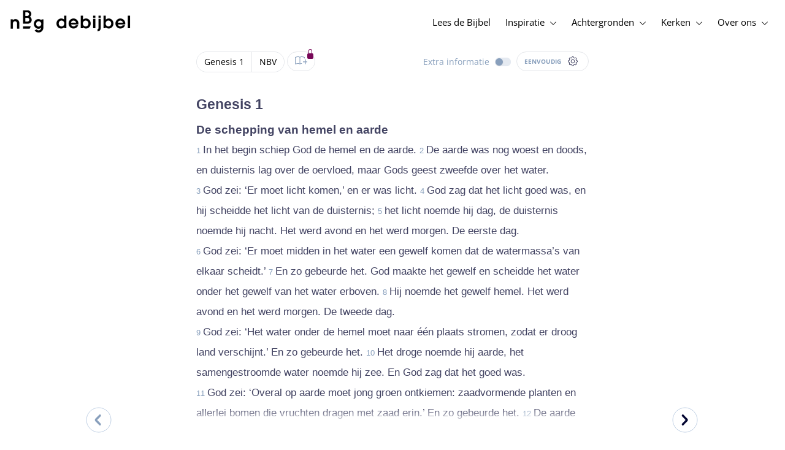

--- FILE ---
content_type: text/html; charset=utf-8
request_url: https://www.debijbel.nl/bijbel/NBV,VERW/Ezechi%C3%ABl+39:11
body_size: 55048
content:
<!DOCTYPE html><html lang="nl" data-critters-container><head>
    <meta charset="utf-8">
    <title>Genesis 1 - Nieuwe Bijbelvertaling</title>
    <base href="/">
    <meta name="viewport" content="width=device-width, initial-scale=1.0, maximum-scale=1.0, user-scalable=0">
    <!-- TODO: inject manifest for the current brand  -->
    <link rel="manifest" href="manifest.json">
  <style>:root{--color-primary:46, 104, 227;--color-secondary:255, 106, 0;--color-secondaryOld:45, 165, 222;--color-grayDark:4, 6, 50;--color-grayMedium:#424362;--color-grayLight:#889fbc;--color-grayExtraLight:#e5eaf1;--color-cta:#13d281;--color-plusAlpha:#fff4d6;--color-plusBravo:#ff6a00;--color-plusCharlie:#ffbd00;--color-highlight-text:#eff7ff;--color-border-block:#E5EAF1;--color-dark:#040632;--color-highlight-yellow:#FFF598;--color-highlight-orange:#FF885F;--color-highlight-blue:#80D5FC;--color-highlight-green:#A5D6A6;--color-highlight:#00ba6b;--color-background-gray:#eff7ff;--color-success-light:#d5f5e8;--color-sepia:#fbf1e6;--line-color:#FFC7B8}*,:before,:after{--tw-border-spacing-x:0;--tw-border-spacing-y:0;--tw-translate-x:0;--tw-translate-y:0;--tw-rotate:0;--tw-skew-x:0;--tw-skew-y:0;--tw-scale-x:1;--tw-scale-y:1;--tw-pan-x: ;--tw-pan-y: ;--tw-pinch-zoom: ;--tw-scroll-snap-strictness:proximity;--tw-gradient-from-position: ;--tw-gradient-via-position: ;--tw-gradient-to-position: ;--tw-ordinal: ;--tw-slashed-zero: ;--tw-numeric-figure: ;--tw-numeric-spacing: ;--tw-numeric-fraction: ;--tw-ring-inset: ;--tw-ring-offset-width:0px;--tw-ring-offset-color:#fff;--tw-ring-color:rgb(59 130 246 / .5);--tw-ring-offset-shadow:0 0 #0000;--tw-ring-shadow:0 0 #0000;--tw-shadow:0 0 #0000;--tw-shadow-colored:0 0 #0000;--tw-blur: ;--tw-brightness: ;--tw-contrast: ;--tw-grayscale: ;--tw-hue-rotate: ;--tw-invert: ;--tw-saturate: ;--tw-sepia: ;--tw-drop-shadow: ;--tw-backdrop-blur: ;--tw-backdrop-brightness: ;--tw-backdrop-contrast: ;--tw-backdrop-grayscale: ;--tw-backdrop-hue-rotate: ;--tw-backdrop-invert: ;--tw-backdrop-opacity: ;--tw-backdrop-saturate: ;--tw-backdrop-sepia: ;--tw-contain-size: ;--tw-contain-layout: ;--tw-contain-paint: ;--tw-contain-style: }*,:before,:after{box-sizing:border-box;border-width:0;border-style:solid;border-color:#e5e7eb}:before,:after{--tw-content:""}html{line-height:1.5;-webkit-text-size-adjust:100%;tab-size:4;font-family:ui-sans-serif,system-ui,sans-serif,"Apple Color Emoji","Segoe UI Emoji",Segoe UI Symbol,"Noto Color Emoji";font-feature-settings:normal;font-variation-settings:normal;-webkit-tap-highlight-color:transparent}body{margin:0;line-height:inherit}html{font-size:16px;color:var(--color-content-800)}</style><style>:root{--color-primary: 46, 104, 227;--color-secondary: 255, 106, 0;--color-secondaryOld: 45, 165, 222;--color-grayDark: 4, 6, 50;--color-grayMedium: #424362;--color-grayLight: #889fbc;--color-grayExtraLight: #e5eaf1;--color-cta: #13d281;--color-plusAlpha: #fff4d6;--color-plusBravo: #ff6a00;--color-plusCharlie: #ffbd00;--color-highlight-text: #eff7ff;--color-border-block: #E5EAF1;--color-dark: #040632;--color-highlight-yellow: #FFF598;--color-highlight-orange: #FF885F;--color-highlight-blue: #80D5FC;--color-highlight-green: #A5D6A6;--color-highlight: #00ba6b;--color-background-gray: #eff7ff;--color-success-light: #d5f5e8;--color-sepia: #fbf1e6;--line-color: #FFC7B8}*,:before,:after{--tw-border-spacing-x: 0;--tw-border-spacing-y: 0;--tw-translate-x: 0;--tw-translate-y: 0;--tw-rotate: 0;--tw-skew-x: 0;--tw-skew-y: 0;--tw-scale-x: 1;--tw-scale-y: 1;--tw-pan-x: ;--tw-pan-y: ;--tw-pinch-zoom: ;--tw-scroll-snap-strictness: proximity;--tw-gradient-from-position: ;--tw-gradient-via-position: ;--tw-gradient-to-position: ;--tw-ordinal: ;--tw-slashed-zero: ;--tw-numeric-figure: ;--tw-numeric-spacing: ;--tw-numeric-fraction: ;--tw-ring-inset: ;--tw-ring-offset-width: 0px;--tw-ring-offset-color: #fff;--tw-ring-color: rgb(59 130 246 / .5);--tw-ring-offset-shadow: 0 0 #0000;--tw-ring-shadow: 0 0 #0000;--tw-shadow: 0 0 #0000;--tw-shadow-colored: 0 0 #0000;--tw-blur: ;--tw-brightness: ;--tw-contrast: ;--tw-grayscale: ;--tw-hue-rotate: ;--tw-invert: ;--tw-saturate: ;--tw-sepia: ;--tw-drop-shadow: ;--tw-backdrop-blur: ;--tw-backdrop-brightness: ;--tw-backdrop-contrast: ;--tw-backdrop-grayscale: ;--tw-backdrop-hue-rotate: ;--tw-backdrop-invert: ;--tw-backdrop-opacity: ;--tw-backdrop-saturate: ;--tw-backdrop-sepia: ;--tw-contain-size: ;--tw-contain-layout: ;--tw-contain-paint: ;--tw-contain-style: }*,:before,:after{box-sizing:border-box;border-width:0;border-style:solid;border-color:#e5e7eb}:before,:after{--tw-content: ""}html{line-height:1.5;-webkit-text-size-adjust:100%;tab-size:4;font-family:ui-sans-serif,system-ui,sans-serif,"Apple Color Emoji","Segoe UI Emoji",Segoe UI Symbol,"Noto Color Emoji";font-feature-settings:normal;font-variation-settings:normal;-webkit-tap-highlight-color:transparent}body{margin:0;line-height:inherit}h1,h3,h4{font-size:inherit;font-weight:inherit}a{color:inherit;text-decoration:inherit}b,strong{font-weight:bolder}sub{font-size:75%;line-height:0;position:relative;vertical-align:baseline}sub{bottom:-.25em}button{font-family:inherit;font-feature-settings:inherit;font-variation-settings:inherit;font-size:100%;font-weight:inherit;line-height:inherit;letter-spacing:inherit;color:inherit;margin:0;padding:0}button{text-transform:none}button{-webkit-appearance:button;background-color:transparent;background-image:none}h1,h3,h4,p{margin:0}ul{list-style:none;margin:0;padding:0}button{cursor:pointer}img,svg,audio{display:block;vertical-align:middle}img{max-width:100%;height:auto}html{font-size:16px;color:var(--color-content-800)}h1,h3,h4{hyphens:auto;hyphenate-limit-chars:12 5 5}.sr-only{position:absolute;width:1px;height:1px;padding:0;margin:-1px;overflow:hidden;clip:rect(0,0,0,0);white-space:nowrap;border-width:0}.pointer-events-none{pointer-events:none}.pointer-events-auto{pointer-events:auto}.absolute{position:absolute}.relative{position:relative}.sticky{position:sticky}.inset-0{inset:0}.-top-2{top:-.5rem}.bottom-0{bottom:0}.right-0{right:0}.right-1{right:.25rem}.top-0{top:0}.top-2{top:.5rem}.top-\[72px\]{top:72px}.z-10{z-index:10}.z-20{z-index:20}.z-30{z-index:30}.z-50{z-index:50}.col-span-1{grid-column:span 1 / span 1}.m-0{margin:0}.m-auto{margin:auto}.-mx-4{margin-left:-1rem;margin-right:-1rem}.mx-auto{margin-left:auto;margin-right:auto}.-ml-2{margin-left:-.5rem}.-mt-2{margin-top:-.5rem}.mb-1{margin-bottom:.25rem}.mb-4{margin-bottom:1rem}.mb-6{margin-bottom:1.5rem}.ml-1{margin-left:.25rem}.ml-2{margin-left:.5rem}.ml-3{margin-left:.75rem}.mr-1{margin-right:.25rem}.mr-2{margin-right:.5rem}.mr-4{margin-right:1rem}.mt-1{margin-top:.25rem}.mt-2{margin-top:.5rem}.mt-4{margin-top:1rem}.mt-8{margin-top:2rem}.mt-\[2px\]{margin-top:2px}.line-clamp-1{overflow:hidden;display:-webkit-box;-webkit-box-orient:vertical;-webkit-line-clamp:1}.block{display:block}.inline-block{display:inline-block}.inline{display:inline}.flex{display:flex}.inline-flex{display:inline-flex}.grid{display:grid}.hidden{display:none}.h-10{height:2.5rem}.h-100vh{height:100vh}.h-11{height:2.75rem}.h-12{height:3rem}.h-20{height:5rem}.h-3{height:.75rem}.h-4{height:1rem}.h-5{height:1.25rem}.h-6{height:1.5rem}.h-7{height:1.75rem}.h-8{height:2rem}.h-\[18px\]{height:18px}.h-full{height:100%}.max-h-screen{max-height:100vh}.w-100vw{width:100vw}.w-11{width:2.75rem}.w-12{width:3rem}.w-3{width:.75rem}.w-32{width:8rem}.w-4{width:1rem}.w-5{width:1.25rem}.w-6{width:1.5rem}.w-8{width:2rem}.w-\[18px\]{width:18px}.w-\[8\.25rem\]{width:8.25rem}.w-full{width:100%}.w-max-content{width:max-content}.w-px{width:1px}.min-w-fit{min-width:-moz-fit-content;min-width:fit-content}.max-w-\[100vw\]{max-width:100vw}.max-w-\[90px\]{max-width:90px}.max-w-container{max-width:1250px}.max-w-screen-lg{max-width:1024px}.max-w-screen-sm{max-width:640px}.flex-shrink-0{flex-shrink:0}.flex-grow{flex-grow:1}.translate-x-0{--tw-translate-x: 0px;transform:translate(var(--tw-translate-x),var(--tw-translate-y)) rotate(var(--tw-rotate)) skew(var(--tw-skew-x)) skewY(var(--tw-skew-y)) scaleX(var(--tw-scale-x)) scaleY(var(--tw-scale-y))}.scale-\[\.6\]{--tw-scale-x: .6;--tw-scale-y: .6;transform:translate(var(--tw-translate-x),var(--tw-translate-y)) rotate(var(--tw-rotate)) skew(var(--tw-skew-x)) skewY(var(--tw-skew-y)) scaleX(var(--tw-scale-x)) scaleY(var(--tw-scale-y))}.transform{transform:translate(var(--tw-translate-x),var(--tw-translate-y)) rotate(var(--tw-rotate)) skew(var(--tw-skew-x)) skewY(var(--tw-skew-y)) scaleX(var(--tw-scale-x)) scaleY(var(--tw-scale-y))}.cursor-pointer{cursor:pointer}.auto-cols-fr{grid-auto-columns:minmax(0,1fr)}.grid-cols-1{grid-template-columns:repeat(1,minmax(0,1fr))}.grid-cols-2{grid-template-columns:repeat(2,minmax(0,1fr))}.grid-cols-3{grid-template-columns:repeat(3,minmax(0,1fr))}.grid-cols-4{grid-template-columns:repeat(4,minmax(0,1fr))}.flex-row{flex-direction:row}.flex-col{flex-direction:column}.items-start{align-items:flex-start}.items-end{align-items:flex-end}.items-center{align-items:center}.justify-start{justify-content:flex-start}.justify-end{justify-content:flex-end}.justify-center{justify-content:center}.justify-between{justify-content:space-between}.gap-4{gap:1rem}.gap-6{gap:1.5rem}.gap-y-3{row-gap:.75rem}.space-x-8>:not([hidden])~:not([hidden]){--tw-space-x-reverse: 0;margin-right:calc(2rem * var(--tw-space-x-reverse));margin-left:calc(2rem * calc(1 - var(--tw-space-x-reverse)))}.self-center{align-self:center}.self-stretch{align-self:stretch}.overflow-hidden{overflow:hidden}.truncate{overflow:hidden;text-overflow:ellipsis;white-space:nowrap}.text-ellipsis{text-overflow:ellipsis}.rounded-3xl{border-radius:1.5rem}.rounded-full{border-radius:9999px}.border-2{border-width:2px}.border-b{border-bottom-width:1px}.border-b-4{border-bottom-width:4px}.border-l-4{border-left-width:4px}.border-t{border-top-width:1px}.border-none{border-style:none}.border-grayExtraLight{border-color:var(--color-grayExtraLight)}.border-transparent{border-color:transparent}.bg-cta{background-color:var(--color-cta)}.bg-gradientPrimary{--tw-bg-opacity: 1;background-color:rgba(var(--color-gradient-primary),var(--tw-bg-opacity, 1))}.bg-gray-200{--tw-bg-opacity: 1;background-color:rgb(229 231 235 / var(--tw-bg-opacity, 1))}.bg-grayDark{--tw-bg-opacity: 1;background-color:rgba(var(--color-grayDark),var(--tw-bg-opacity, 1))}.bg-grayExtraLight{background-color:var(--color-grayExtraLight)}.bg-grayLight{background-color:var(--color-grayLight)}.bg-pink-50{--tw-bg-opacity: 1;background-color:rgb(253 242 248 / var(--tw-bg-opacity, 1))}.bg-primary{--tw-bg-opacity: 1;background-color:rgba(var(--color-primary),var(--tw-bg-opacity, 1))}.bg-transparent{background-color:transparent}.bg-white{--tw-bg-opacity: 1;background-color:rgb(255 255 255 / var(--tw-bg-opacity, 1))}.bg-opacity-20{--tw-bg-opacity: .2}.bg-opacity-5{--tw-bg-opacity: .05}.fill-cta{fill:var(--color-cta)}.fill-white{fill:#fff}.p-0{padding:0}.px-3{padding-left:.75rem;padding-right:.75rem}.px-4{padding-left:1rem;padding-right:1rem}.px-5{padding-left:1.25rem;padding-right:1.25rem}.px-6{padding-left:1.5rem;padding-right:1.5rem}.py-0{padding-top:0;padding-bottom:0}.py-2{padding-top:.5rem;padding-bottom:.5rem}.py-2\.5{padding-top:.625rem;padding-bottom:.625rem}.py-3{padding-top:.75rem;padding-bottom:.75rem}.py-9{padding-top:2.25rem;padding-bottom:2.25rem}.py-\[1px\]{padding-top:1px;padding-bottom:1px}.pb-1{padding-bottom:.25rem}.pb-2{padding-bottom:.5rem}.pb-3{padding-bottom:.75rem}.pb-4{padding-bottom:1rem}.pb-9{padding-bottom:2.25rem}.pl-1{padding-left:.25rem}.pl-3{padding-left:.75rem}.pl-4{padding-left:1rem}.pr-1{padding-right:.25rem}.pr-2{padding-right:.5rem}.pr-4{padding-right:1rem}.pt-4{padding-top:1rem}.pt-9{padding-top:2.25rem}.pt-\[26px\]{padding-top:26px}.text-left{text-align:left}.text-center{text-align:center}.align-top{vertical-align:top}.align-middle{vertical-align:middle}.font-noto-sans{font-family:Noto Sans,sans-serif}.\!text-2lg{font-size:1.1875rem!important;line-height:1.5rem!important}.\!text-bible-md{font-size:1.0625rem!important;line-height:33px!important;letter-spacing:0em!important}.text-2xs{font-size:.8125rem;line-height:1rem}.text-3xs{font-size:.6875rem;line-height:1rem}.text-\[10px\]{font-size:10px}.text-\[12px\]{font-size:12px}.text-base{font-size:1.0625rem;line-height:1.5rem}.text-lg{font-size:1.125rem;line-height:1.5rem}.text-sm{font-size:.9375rem;line-height:1.25rem}.text-xl{font-size:1.4375rem;line-height:1.75rem}.text-xs{font-size:.875rem;line-height:1rem}.font-bold{font-weight:700}.uppercase{text-transform:uppercase}.leading-6{line-height:1.5rem}.leading-8{line-height:2rem}.tracking-wider{letter-spacing:.05em}.text-dark{color:var(--color-dark)}.text-grayDark{--tw-text-opacity: 1;color:rgba(var(--color-grayDark),var(--tw-text-opacity, 1))}.text-grayLight{color:var(--color-grayLight)}.text-grayMedium{color:var(--color-grayMedium)}.text-secondary{--tw-text-opacity: 1;color:rgba(var(--color-secondary),var(--tw-text-opacity, 1))}.text-white{--tw-text-opacity: 1;color:rgb(255 255 255 / var(--tw-text-opacity, 1))}.opacity-50{opacity:.5}.shadow{--tw-shadow: 0 1px 3px 0 rgb(0 0 0 / .1), 0 1px 2px -1px rgb(0 0 0 / .1);--tw-shadow-colored: 0 1px 3px 0 var(--tw-shadow-color), 0 1px 2px -1px var(--tw-shadow-color);box-shadow:var(--tw-ring-offset-shadow, 0 0 #0000),var(--tw-ring-shadow, 0 0 #0000),var(--tw-shadow)}.shadow-lg{--tw-shadow: 0 10px 15px -3px rgb(0 0 0 / .1), 0 4px 6px -4px rgb(0 0 0 / .1);--tw-shadow-colored: 0 10px 15px -3px var(--tw-shadow-color), 0 4px 6px -4px var(--tw-shadow-color);box-shadow:var(--tw-ring-offset-shadow, 0 0 #0000),var(--tw-ring-shadow, 0 0 #0000),var(--tw-shadow)}.ring-0{--tw-ring-offset-shadow: var(--tw-ring-inset) 0 0 0 var(--tw-ring-offset-width) var(--tw-ring-offset-color);--tw-ring-shadow: var(--tw-ring-inset) 0 0 0 calc(0px + var(--tw-ring-offset-width)) var(--tw-ring-color);box-shadow:var(--tw-ring-offset-shadow),var(--tw-ring-shadow),var(--tw-shadow, 0 0 #0000)}.transition{transition-property:color,background-color,border-color,text-decoration-color,fill,stroke,opacity,box-shadow,transform,filter,backdrop-filter;transition-timing-function:cubic-bezier(.4,0,.2,1);transition-duration:.15s}.transition-colors{transition-property:color,background-color,border-color,text-decoration-color,fill,stroke;transition-timing-function:cubic-bezier(.4,0,.2,1);transition-duration:.15s}.transition-opacity{transition-property:opacity;transition-timing-function:cubic-bezier(.4,0,.2,1);transition-duration:.15s}.duration-1000{transition-duration:1s}.duration-150{transition-duration:.15s}.duration-200{transition-duration:.2s}.duration-700{transition-duration:.7s}.ease-in{transition-timing-function:cubic-bezier(.4,0,1,1)}.ease-in-out{transition-timing-function:cubic-bezier(.4,0,.2,1)}.after\:block:after{content:var(--tw-content);display:block}.after\:h-2:after{content:var(--tw-content);height:.5rem}.hover\:border-secondary:hover{--tw-border-opacity: 1;border-color:rgba(var(--color-secondary),var(--tw-border-opacity, 1))}.hover\:text-grayDark:hover{--tw-text-opacity: 1;color:rgba(var(--color-grayDark),var(--tw-text-opacity, 1))}.hover\:text-primary:hover{--tw-text-opacity: 1;color:rgba(var(--color-primary),var(--tw-text-opacity, 1))}.hover\:text-secondary:hover{--tw-text-opacity: 1;color:rgba(var(--color-secondary),var(--tw-text-opacity, 1))}.focus\:outline-none:focus{outline:2px solid transparent;outline-offset:2px}.group:hover .group-hover\:text-primary{--tw-text-opacity: 1;color:rgba(var(--color-primary),var(--tw-text-opacity, 1))}.group:hover .group-hover\:opacity-100{opacity:1}@media (min-width: 640px){.sm\:mx-0{margin-left:0;margin-right:0}.sm\:w-auto{width:auto}.sm\:max-w-none{max-width:none}.sm\:px-0{padding-left:0;padding-right:0}}@media (min-width: 1024px){.lg\:top-12{top:3rem}.lg\:mb-0{margin-bottom:0}.lg\:ml-auto{margin-left:auto}.lg\:mr-3{margin-right:.75rem}.lg\:mr-4{margin-right:1rem}.lg\:mr-5{margin-right:1.25rem}.lg\:mt-0{margin-top:0}.lg\:block{display:block}.lg\:inline{display:inline}.lg\:flex{display:flex}.lg\:inline-flex{display:inline-flex}.lg\:hidden{display:none}.lg\:h-12{height:3rem}.lg\:h-14{height:3.5rem}.lg\:h-20{height:5rem}.lg\:h-4{height:1rem}.lg\:h-8{height:2rem}.lg\:h-\[72px\]{height:72px}.lg\:h-auto{height:auto}.lg\:w-4{width:1rem}.lg\:min-w-\[200px\]{min-width:200px}.lg\:max-w-\[100vw\]{max-width:100vw}.lg\:flex-1{flex:1 1 0%}.lg\:grid-flow-col{grid-auto-flow:column}.lg\:grid-cols-1{grid-template-columns:repeat(1,minmax(0,1fr))}.lg\:grid-cols-3{grid-template-columns:repeat(3,minmax(0,1fr))}.lg\:flex-row{flex-direction:row}.lg\:justify-center{justify-content:center}.lg\:justify-between{justify-content:space-between}.lg\:space-x-4>:not([hidden])~:not([hidden]){--tw-space-x-reverse: 0;margin-right:calc(1rem * var(--tw-space-x-reverse));margin-left:calc(1rem * calc(1 - var(--tw-space-x-reverse)))}.lg\:overflow-x-scroll{overflow-x:scroll}.lg\:border-0{border-width:0px}.lg\:bg-none{background-image:none}.lg\:px-0{padding-left:0;padding-right:0}.lg\:px-4{padding-left:1rem;padding-right:1rem}.lg\:px-5{padding-left:1.25rem;padding-right:1.25rem}.lg\:py-14{padding-top:3.5rem;padding-bottom:3.5rem}.lg\:py-3{padding-top:.75rem;padding-bottom:.75rem}.lg\:pb-0{padding-bottom:0}.lg\:pb-4{padding-bottom:1rem}.lg\:pr-28{padding-right:7rem}.lg\:pt-14{padding-top:3.5rem}.lg\:text-base{font-size:1.0625rem;line-height:1.5rem}.lg\:font-bold{font-weight:700}.lg\:text-grayLight{color:var(--color-grayLight)}.lg\:underline{text-decoration-line:underline}}@media (min-width: 1280px){.xl\:p-0{padding:0}.xl\:px-0{padding-left:0;padding-right:0}}@media (min-width: 1536px){.\32xl\:auto-cols-fr{grid-auto-columns:minmax(0,1fr)}}
</style><link rel="stylesheet" href="styles.c6be88ed5f2f0ed1.css" media="print" onload="this.media='all'"><noscript><link rel="stylesheet" href="styles.c6be88ed5f2f0ed1.css" media="all"></noscript><link rel="preload" href="/assets/fonts/openSans/openSans-Regular.woff2" as="font" type="font/woff2" crossorigin><link rel="preload" href="/assets/fonts/openSans/openSans-Italic.woff2" as="font" type="font/woff2" crossorigin><link rel="preload" href="/assets/fonts/openSans/openSans-Bold.woff2" as="font" type="font/woff2" crossorigin><link rel="preload" href="/assets/fonts/openSans/openSans-BoldItalic.woff2" as="font" type="font/woff2" crossorigin><style>
        html {
          font-family: 'OpenSans', sans-serif;
        }
        
        @font-face {
          font-family:"OpenSans";
          src: local('OpenSans Regular'), local('OpenSans-Regular'),
            url('assets/fonts/openSans/openSans-Regular.woff2') format('woff2'),
            url('assets/fonts/openSans/openSans-Regular.woff') format('woff');
          font-display: swap;
          font-style:normal;font-weight:normal;
        }
        
        @font-face {
          font-family:"OpenSans";
          src: local('OpenSans Italic'), local('OpenSans-Italic'),
            url('assets/fonts/openSans/openSans-Italic.woff2') format('woff2'),
            url('assets/fonts/openSans/openSans-Italic.woff') format('woff');
          font-display: swap;
          font-style:italic;font-weight:normal;
        }
        
        @font-face {
          font-family:"OpenSans";
          src: local('OpenSans Bold'), local('OpenSans-Bold'),
            url('assets/fonts/openSans/openSans-Bold.woff2') format('woff2'),
            url('assets/fonts/openSans/openSans-Bold.woff') format('woff');
          font-display: swap;
          font-style:normal;font-weight:bold;
        }
        
        @font-face {
          font-family:"OpenSans";
          src: local('OpenSans BoldItalic'), local('OpenSans-BoldItalic'),
            url('assets/fonts/openSans/openSans-BoldItalic.woff2') format('woff2'),
            url('assets/fonts/openSans/openSans-BoldItalic.woff') format('woff');
          font-display: swap;
          font-style:italic;font-weight:bold;
        }
        </style><link rel="icon" type="image/x-icon" href="https://storage.googleapis.com/ibep-prod.appspot.com/brand/nbg/nbg.favicon.ico?GoogleAccessId=firebase-adminsdk-5de4x%40ibep-prod.iam.gserviceaccount.com&amp;Expires=2278627200&amp;Signature=cObYqu8HFri%2BEHQx4R7TJ6kvAoY1VHNw1I%2B%2FmkK88gSOvkuasUjXy81PkX4T79TpSopVVXnVumtVmYKxjVj5I3TP%2BmTDt0RjTGOviC%2BjMYVMKMwJ3btM2xEiSAu%2BucEliqlRXvHJologmgNlHvE8pqdzwWO2k%2B7HdGEs4VBQOlv1Lnz6y4EaiP%2Fp5vY5%2Fatt7Z6QSqEjATzRFM7i47C1r%2Bg3ilosswBY2VVHv%2F3rNinPat%2BXiqc71tx00wdRzianNWg8%2BatcnOFZkCSdErWxkzmFyaksZLFLZ0EtfoBN34Cn4u44b8A7CAacluQt33gh9u8FGMNH80ljmjdxpq%2Ftpw%3D%3D"><meta property="og:title" content="Genesis 1 - Nieuwe Bijbelvertaling"><meta name="twitter:title" content="Genesis 1 - Nieuwe Bijbelvertaling"><meta name="description" content="In het begin schiep God de hemel en de aarde. De aarde was nog woest en doods, en duisternis lag over de oervloed, maar Gods geest zweefde over het wa..."><meta property="og:description" content="In het begin schiep God de hemel en de aarde. De aarde was nog woest en doods, en duisternis lag over de oervloed, maar Gods geest zweefde over het wa..."><meta name="twitter:description" content="In het begin schiep God de hemel en de aarde. De aarde was nog woest en doods, en duisternis lag over de oervloed, maar Gods geest zweefde over het wa..."><meta property="og:type" content="website"><meta property="og:image" content="https://biblebooster-images.s3.us-east-2.amazonaws.com/prod/general/nbg/websharingpreviewimage.jpg"><meta name="twitter:image" content="https://biblebooster-images.s3.us-east-2.amazonaws.com/prod/general/nbg/websharingpreviewimage.jpg"><meta property="og:url" content="https://www.debijbel.nl/bijbel/NBV/GEN.1"><meta name="twitter:url" content="https://www.debijbel.nl/bijbel/NBV/GEN.1"><meta http-equiv="Content-Security-Policy" content="default-src 'self' https://api.ibep-dev.com wss://u0f66ngvbb.execute-api.us-east-2.amazonaws.com/dev cms.ibep-dev.com nbg-auth.ibep-dev.com https://api.ibep-prod.com wss://hd0agw1xri.execute-api.us-east-2.amazonaws.com/prod cms.ibep-prod.com nbg-auth.ibep-prod.com https://api.ibep-staging.com wss://cny3wvor6f.execute-api.us-east-2.amazonaws.com/staging cms.ibep-staging.com nbg-auth.ibep-staging.com https://api.ibep-test.com wss://e5cbjrq6gk.execute-api.us-east-2.amazonaws.com/test cms.ibep-test.com nbg-auth.ibep-test.com www.youtube.com www.youtube-nocookie.com player.vimeo.com open.spotify.com public-player-widget.webradiosite.com streamyard.com *.hs-analytics.net *.hs-banner.com *.hscollectedforms.net *.hubspot.com *.hsforms.com *.hsforms.net *.hs-scripts.com *.hs-sites-eu1.com hubspot-forms-static-embed-eu1.s3.amazonaws.com forms.office.com *.jotform.com developers.kakao.com *.kakaocdn.net story.kakao.com kapi.kakao.com *.kakao.com digiaccess.org *.eu.mautic.net *.digiaccess.org matomo.rackfish.com *.acast.com *.die-bibel.de static.ads-twitter.com nexus.ensighten.com td.doubleclick.net stats.g.doubleclick.net spenden.twingle.de *.customgpt.ai *.licdn.com www.gstatic.com www.google.com surveys.enalyzer.com *.omappapi.com optinmonster.com http://engage.biblijosdraugija.lt https://engage.biblijosdraugija.lt code.etracker.com www.etracker.de facebook.com *.facebook.com connect.facebook.net cdn.cookielaw.org geolocation.onetrust.com privacyportal-eu.onetrust.com file-examples.com www.googletagmanager.com www.bytesroute.com app.bytesroute.com bytesroute-backend.herokuapp.com use.typekit.net *.typekit.net *.google-analytics.com analytics.google.com *.analytics.google.com *.ingest.sentry.io d1weibdish4e0y.cloudfront.net d3t5ogzx22a7ri.cloudfront.net d1hkpuz2o5a2xw.cloudfront.net d1bxy2pveef3fq.cloudfront.net mautic.bijbelgenootschap.nl fonts.googleapis.com www.google.pt fonts.gstatic.com prezi-nocookies.com *.prezicdn.net wss://ws.hotjar.com *.hotjar.com *.hotjar.io buzzsprout.com www.buzzsprout.com cdn.onesignal.com onesignal.com bytesroute.com *.bytesroute.com *.webradiosite.com widget.spreaker.com *.spreaker.com *.canva.com *.clarity.ms m.debijbel.nl ofertas.sbb.org.br docs.google.com forms.clickup.com app-cdn.clickup.com 'unsafe-inline'; img-src * data:; frame-src 'self' https://api.ibep-dev.com wss://u0f66ngvbb.execute-api.us-east-2.amazonaws.com/dev cms.ibep-dev.com nbg-auth.ibep-dev.com https://api.ibep-prod.com wss://hd0agw1xri.execute-api.us-east-2.amazonaws.com/prod cms.ibep-prod.com nbg-auth.ibep-prod.com https://api.ibep-staging.com wss://cny3wvor6f.execute-api.us-east-2.amazonaws.com/staging cms.ibep-staging.com nbg-auth.ibep-staging.com https://api.ibep-test.com wss://e5cbjrq6gk.execute-api.us-east-2.amazonaws.com/test cms.ibep-test.com nbg-auth.ibep-test.com www.youtube.com www.youtube-nocookie.com player.vimeo.com open.spotify.com public-player-widget.webradiosite.com streamyard.com *.hs-analytics.net *.hs-banner.com *.hscollectedforms.net *.hubspot.com *.hsforms.com *.hsforms.net *.hs-scripts.com *.hs-sites-eu1.com hubspot-forms-static-embed-eu1.s3.amazonaws.com forms.office.com *.jotform.com developers.kakao.com *.kakaocdn.net story.kakao.com kapi.kakao.com *.kakao.com digiaccess.org *.eu.mautic.net *.digiaccess.org matomo.rackfish.com *.acast.com *.die-bibel.de static.ads-twitter.com nexus.ensighten.com td.doubleclick.net stats.g.doubleclick.net spenden.twingle.de *.customgpt.ai *.licdn.com www.gstatic.com www.google.com surveys.enalyzer.com *.omappapi.com optinmonster.com http://engage.biblijosdraugija.lt https://engage.biblijosdraugija.lt code.etracker.com www.etracker.de facebook.com *.facebook.com connect.facebook.net cdn.cookielaw.org geolocation.onetrust.com privacyportal-eu.onetrust.com file-examples.com www.googletagmanager.com www.bytesroute.com app.bytesroute.com bytesroute-backend.herokuapp.com use.typekit.net *.typekit.net *.google-analytics.com analytics.google.com *.analytics.google.com *.ingest.sentry.io d1weibdish4e0y.cloudfront.net d3t5ogzx22a7ri.cloudfront.net d1hkpuz2o5a2xw.cloudfront.net d1bxy2pveef3fq.cloudfront.net mautic.bijbelgenootschap.nl fonts.googleapis.com www.google.pt fonts.gstatic.com prezi-nocookies.com *.prezicdn.net wss://ws.hotjar.com *.hotjar.com *.hotjar.io buzzsprout.com www.buzzsprout.com cdn.onesignal.com onesignal.com bytesroute.com *.bytesroute.com *.webradiosite.com widget.spreaker.com *.spreaker.com *.canva.com *.clarity.ms m.debijbel.nl ofertas.sbb.org.br docs.google.com forms.clickup.com app-cdn.clickup.com"><style ng-app-id="IBEP-main">[_nghost-IBEP-main-c2071628769]{position:relative;display:block;pointer-events:none}[_nghost-IBEP-main-c2071628769]   .ngx-spinner[_ngcontent-IBEP-main-c2071628769]{transition:.35s linear all;display:block;position:absolute;top:5px;left:0px}[_nghost-IBEP-main-c2071628769]   .ngx-spinner[_ngcontent-IBEP-main-c2071628769]   .ngx-spinner-icon[_ngcontent-IBEP-main-c2071628769]{width:14px;height:14px;border:solid 2px transparent;border-top-color:inherit;border-left-color:inherit;border-radius:50%;-webkit-animation:_ngcontent-IBEP-main-c2071628769_loading-bar-spinner .4s linear infinite;animation:_ngcontent-IBEP-main-c2071628769_loading-bar-spinner .4s linear infinite}[_nghost-IBEP-main-c2071628769]   .ngx-bar[_ngcontent-IBEP-main-c2071628769]{transition:width .35s;position:absolute;top:0;left:0;width:100%;height:2px;border-bottom-right-radius:1px;border-top-right-radius:1px}[dir=rtl]   [_nghost-IBEP-main-c2071628769]   .ngx-bar[_ngcontent-IBEP-main-c2071628769]{right:0;left:unset}[fixed=true][_nghost-IBEP-main-c2071628769]{z-index:10002}[fixed=true][_nghost-IBEP-main-c2071628769]   .ngx-bar[_ngcontent-IBEP-main-c2071628769]{position:fixed}[fixed=true][_nghost-IBEP-main-c2071628769]   .ngx-spinner[_ngcontent-IBEP-main-c2071628769]{position:fixed;top:10px;left:10px}[dir=rtl]   [fixed=true][_nghost-IBEP-main-c2071628769]   .ngx-spinner[_ngcontent-IBEP-main-c2071628769]{right:10px;left:unset}@-webkit-keyframes _ngcontent-IBEP-main-c2071628769_loading-bar-spinner{0%{transform:rotate(0)}to{transform:rotate(360deg)}}@keyframes _ngcontent-IBEP-main-c2071628769_loading-bar-spinner{0%{transform:rotate(0)}to{transform:rotate(360deg)}}</style><style ng-app-id="IBEP-main">.flyout[_ngcontent-IBEP-main-c1170487364], .overlay[_ngcontent-IBEP-main-c1170487364] {
  display: none;
}

.test[_ngcontent-IBEP-main-c1170487364] {
  grid-column-start: 2;
  grid-row-start: 1;
}

.menu-item-container[_ngcontent-IBEP-main-c1170487364]:hover   .flyout[_ngcontent-IBEP-main-c1170487364] {
  display: block;
}

.active[_ngcontent-IBEP-main-c1170487364] {
  font-weight: bold;
}

.item[_ngcontent-IBEP-main-c1170487364], .button[_ngcontent-IBEP-main-c1170487364] {
  font-weight: inherit;
}

a.disabled[_ngcontent-IBEP-main-c1170487364] {
  pointer-events: none;
  cursor: default;
}</style><style ng-app-id="IBEP-main">.default[_ngcontent-IBEP-main-c2830398547] {
  border-width: 1px;
  --tw-bg-opacity: 1;
  background-color: rgb(255 255 255 / var(--tw-bg-opacity, 1));
  transition-property: color, background-color, border-color, text-decoration-color, fill, stroke, opacity, box-shadow, transform, filter, backdrop-filter;
  transition-timing-function: cubic-bezier(0.4, 0, 0.2, 1);
  transition-duration: 300ms;
}

.default[_ngcontent-IBEP-main-c2830398547]:hover {
  --tw-border-opacity: 1;
  border-color: rgba(var(--color-primary), var(--tw-border-opacity, 1));
}

.primary[_ngcontent-IBEP-main-c2830398547] {
  --tw-bg-opacity: 1;
  background-color: rgba(var(--color-primary), var(--tw-bg-opacity, 1));
  --tw-text-opacity: 1;
  color: rgb(255 255 255 / var(--tw-text-opacity, 1));
}

.primary[_ngcontent-IBEP-main-c2830398547]:hover {
  background-color: rgba(var(--color-primary), var(--tw-bg-opacity, 1));
  --tw-bg-opacity: 0.9;
}

.secondary[_ngcontent-IBEP-main-c2830398547] {
  --tw-bg-opacity: 1;
  background-color: rgba(var(--color-secondary), var(--tw-bg-opacity, 1));
  --tw-text-opacity: 1;
  color: rgb(255 255 255 / var(--tw-text-opacity, 1));
}

.secondary[_ngcontent-IBEP-main-c2830398547]:hover {
  --tw-bg-opacity: 1;
  background-color: rgba(var(--color-primary), var(--tw-bg-opacity, 1));
}

.white[_ngcontent-IBEP-main-c2830398547] {
  --tw-bg-opacity: 1;
  background-color: rgb(255 255 255 / var(--tw-bg-opacity, 1));
  --tw-text-opacity: 1;
  color: rgb(0 0 0 / var(--tw-text-opacity, 1));
}

.white[_ngcontent-IBEP-main-c2830398547]:hover {
  --tw-text-opacity: 1;
  color: rgba(var(--color-primary), var(--tw-text-opacity, 1));
}

.transparent[_ngcontent-IBEP-main-c2830398547] {
  --tw-bg-opacity: 0.05;
}

.premium[_ngcontent-IBEP-main-c2830398547] {
  border-width: 1px;
  --tw-border-opacity: 1;
  border-color: rgb(255 255 255 / var(--tw-border-opacity, 1));
  background-color: rgba(var(--color-secondary), var(--tw-bg-opacity, 1));
  --tw-bg-opacity: 0.1;
  transition-property: color, background-color, border-color, text-decoration-color, fill, stroke, opacity, box-shadow, transform, filter, backdrop-filter;
  transition-timing-function: cubic-bezier(0.4, 0, 0.2, 1);
  transition-duration: 300ms;
}

.premium[_ngcontent-IBEP-main-c2830398547]:hover {
  --tw-border-opacity: 1;
  border-color: rgba(var(--color-secondary), var(--tw-border-opacity, 1));
}

.gray[_ngcontent-IBEP-main-c2830398547] {
  background-color: var(--color-grayExtraLight);
  color: var(--color-grayMedium);
}

.gray[_ngcontent-IBEP-main-c2830398547]:hover {
  --tw-text-opacity: 1;
  color: rgba(var(--color-grayDark), var(--tw-text-opacity, 1));
}

.gray-light[_ngcontent-IBEP-main-c2830398547] {
  background-color: var(--color-grayExtraLight);
  color: var(--color-grayLight);
}

.gray-light[_ngcontent-IBEP-main-c2830398547]:hover {
  color: var(--color-grayLight);
}

.conversion[_ngcontent-IBEP-main-c2830398547] {
  background-color: var(--color-plusAlpha);
  color: var(--color-plusBravo);
}

.conversion[_ngcontent-IBEP-main-c2830398547]:hover {
  --tw-bg-opacity: 0.9;
}

.cta[_ngcontent-IBEP-main-c2830398547] {
  background-color: var(--color-cta);
  --tw-text-opacity: 1;
  color: rgb(255 255 255 / var(--tw-text-opacity, 1));
}

.cta[_ngcontent-IBEP-main-c2830398547]:hover {
  background-color: var(--color-cta);
  --tw-bg-opacity: 0.9;
}

.highlight[_ngcontent-IBEP-main-c2830398547] {
  background-color: var(--color-highlight);
  --tw-text-opacity: 1;
  color: rgb(255 255 255 / var(--tw-text-opacity, 1));
}

.highlight[_ngcontent-IBEP-main-c2830398547]:hover {
  --tw-bg-opacity: 0.9;
}

.s[_ngcontent-IBEP-main-c2830398547] {
  height: 1.5rem;
  padding-top: 0px;
  padding-bottom: 0px;
  padding-left: 1.25rem;
  padding-right: 1.25rem;
}

.m[_ngcontent-IBEP-main-c2830398547] {
  height: 2rem;
  padding-top: 0px;
  padding-bottom: 0px;
  padding-left: 0.75rem;
  padding-right: 0.75rem;
}

.m-flexible[_ngcontent-IBEP-main-c2830398547] {
  min-height: 2rem;
  padding-top: 0.25rem;
  padding-bottom: 0.25rem;
  padding-left: 0.75rem;
  padding-right: 0.75rem;
}

.l[_ngcontent-IBEP-main-c2830398547] {
  height: 2.5rem;
  padding-top: 0px;
  padding-bottom: 0px;
  padding-left: 0.75rem;
  padding-right: 0.75rem;
}

.xl[_ngcontent-IBEP-main-c2830398547] {
  height: 3rem;
  padding-top: 0px;
  padding-bottom: 0px;
}

.fullWidth[_ngcontent-IBEP-main-c2830398547] {
  width: 100%;
}

.autoWidth[_ngcontent-IBEP-main-c2830398547] {
  width: auto;
}

.inactive[_ngcontent-IBEP-main-c2830398547] {
  cursor: not-allowed;
  opacity: 0.5;
}

.locked[_ngcontent-IBEP-main-c2830398547] {
  cursor: not-allowed;
}

.disabled[_ngcontent-IBEP-main-c2830398547]:hover {
  background-color: var(--color-grayExtraLight);
}

.shadow[_ngcontent-IBEP-main-c2830398547] {
  --tw-shadow-color: var(--color-grayLight);
  --tw-shadow: var(--tw-shadow-colored);
  --tw-drop-shadow: drop-shadow(0 20px 13px rgb(0 0 0 / 0.03)) drop-shadow(0 8px 5px rgb(0 0 0 / 0.08));
  filter: var(--tw-blur) var(--tw-brightness) var(--tw-contrast) var(--tw-grayscale) var(--tw-hue-rotate) var(--tw-invert) var(--tw-saturate) var(--tw-sepia) var(--tw-drop-shadow);
}</style><style ng-app-id="IBEP-main">.bible-button-group {
  isolation: isolate;
  display: flex;
  overflow: hidden;
  border-radius: 1.5rem;
  border-width: 1px;
  --tw-border-opacity: 1;
  border-color: rgb(229 231 235 / var(--tw-border-opacity, 1));
  transition-property: all;
  transition-timing-function: cubic-bezier(0.4, 0, 0.2, 1);
  transition-duration: 200ms;
  /* Enhanced hover effect for the entire button group - matching ibep-button */
  /* Generic button wrapper styling */
  /* Override ibep-button default styles for all buttons in the group */
  /* Rounded corners using :first-child and :last-child pseudo-classes */
}
.bible-button-group:hover {
  border-color: rgba(var(--color-primary), var(--tw-border-opacity, 1));
}
.bible-button-group > div {
  position: relative;
  margin: 0px;
  border-style: none;
  background-color: transparent;
  padding: 0px;
}
.bible-button-group button {
  position: relative;
  z-index: 10;
  margin: 0px;
  border-radius: 0px;
  border-style: none;
  --tw-bg-opacity: 1;
  background-color: rgb(255 255 255 / var(--tw-bg-opacity, 1));
  padding-left: 0.75rem;
  padding-right: 0.75rem;
  padding-top: 0.5rem;
  padding-bottom: 0.5rem;
  --tw-shadow: 0 0 #0000;
  --tw-shadow-colored: 0 0 #0000;
  box-shadow: var(--tw-ring-offset-shadow, 0 0 #0000), var(--tw-ring-shadow, 0 0 #0000), var(--tw-shadow);
  outline: 2px solid transparent;
  outline-offset: 2px;
  transition-property: all;
  transition-timing-function: cubic-bezier(0.4, 0, 0.2, 1);
  transition-duration: 200ms;
  /* Focus state using inset box-shadow to prevent layout shifts and maintain rounded corners */
  /* Fallback for browsers that don't support :focus-visible */
  /* Hide focus for mouse users in modern browsers */
}
.bible-button-group button:focus-visible {
  box-shadow: inset 0 0 0 2px var(--color-gradient-secondary) !important;
  position: relative;
  z-index: 10;
}
.bible-button-group button:focus {
  box-shadow: inset 0 0 0 2px var(--color-gradient-secondary) !important;
  position: relative;
  z-index: 10;
}
.bible-button-group button:focus:not(:focus-visible) {
  box-shadow: none !important;
}
.bible-button-group > :first-child button {
  border-top-left-radius: 1.5rem;
  border-bottom-left-radius: 1.5rem;
}
.bible-button-group > :last-child button {
  border-top-right-radius: 1.5rem;
  border-bottom-right-radius: 1.5rem;
}

/* Style the inner content divs */
.bible-button-content {
  pointer-events: none; /* Prevent double-click handling */
}

/* Visual separator styling - targets the middle div that contains no button */
.bible-button-group > div:nth-child(2) {
  width: 1px;
  flex-shrink: 0;
  align-self: stretch;
  --tw-bg-opacity: 1;
  background-color: rgb(229 231 235 / var(--tw-bg-opacity, 1));
  min-height: 100%; /* Ensure separator takes full height */
}

.toolbar-shadow {
  background: linear-gradient(0deg, rgba(255, 255, 255, 0) 0%, white 53%);
}

.bible-copyright a {
  text-decoration: underline;
}</style><style ng-app-id="IBEP-main">.isActive[_ngcontent-IBEP-main-c3823602715] {
  border: 1px solid;
  box-shadow: 0 0 4px 0 #3099f9;
  --tw-border-opacity: 1;
  border-color: rgba(var(--color-primary), var(--tw-border-opacity, 1));
}</style><style ng-app-id="IBEP-main">@media (max-width: 1023px) {
  .nav-grad-mobile[_ngcontent-IBEP-main-c1121866478] {
    background: linear-gradient(0deg, white 0%, rgba(255, 255, 255, 0) 100%);
  }
}

@media (min-width: 1024px) {
  .nav-grad-desktop[_ngcontent-IBEP-main-c1121866478] {
    background: linear-gradient(0deg, white 49%, rgba(255, 255, 255, 0) 100%);
  }
}

.nav-grad[_ngcontent-IBEP-main-c1121866478] {
  background: linear-gradient(0deg, white 0%, rgba(255, 255, 255, 0) 70%);
}

.nav-grad-left[_ngcontent-IBEP-main-c1121866478] {
  background: linear-gradient(to left, white 0%, rgba(255, 255, 255, 0) 50%);
}

.nav-grad-right[_ngcontent-IBEP-main-c1121866478] {
  background: linear-gradient(to right, white 0%, rgba(255, 255, 255, 0) 50%);
}

.button-appearance[_ngcontent-IBEP-main-c1121866478] {
  appearance: button;
  -webkit-appearance: button;
  -moz-appearance: button;
}

select[_ngcontent-IBEP-main-c1121866478] {
  appearance: none;
  -webkit-appearance: none;
  -moz-appearance: none;
  text-indent: 1px;
  text-overflow: "";
}

input[_ngcontent-IBEP-main-c1121866478] {
  accent-color: rgba(var(--color-secondary), 1);
}

@media screen and (-webkit-min-device-pixel-ratio: 0) {
  input[type=range][_ngcontent-IBEP-main-c1121866478] {
    overflow: hidden;
    -webkit-appearance: none;
    background-color: #c0d0e4;
    cursor: ew-resize;
  }
  input[type=range][_ngcontent-IBEP-main-c1121866478]::-webkit-slider-runnable-track {
    -webkit-appearance: none;
    color: rgba(var(--color-secondary), 1);
    margin-top: -1px;
  }
  input[type=range][_ngcontent-IBEP-main-c1121866478]::-webkit-slider-thumb {
    width: 10px;
    -webkit-appearance: none;
    height: 10px;
    cursor: ew-resize;
    background: rgba(var(--color-secondary), 1);
    box-shadow: -600px 0 0 600px rgba(var(--color-secondary), 1);
  }
}</style><style ng-app-id="IBEP-main">

      [data-picker-dropdown][_ngcontent-IBEP-main-c3111168470] {
        position: fixed !important;
      }
      

      .picker-overlay[_ngcontent-IBEP-main-c3111168470] {
        position: fixed !important;
      }</style><style ng-app-id="IBEP-main">.container[_ngcontent-IBEP-main-c617442750] {
  position: relative;
  margin-right: 0.5rem;
  display: inline-block;
  width: 2.5rem;
  -webkit-user-select: none;
          user-select: none;
  vertical-align: middle;
  transition-property: color, background-color, border-color, text-decoration-color, fill, stroke, opacity, box-shadow, transform, filter, backdrop-filter;
  transition-timing-function: cubic-bezier(0.4, 0, 0.2, 1);
  transition-duration: 200ms;
  transition-timing-function: cubic-bezier(0.4, 0, 1, 1)
}

.toggle-input[_ngcontent-IBEP-main-c617442750] {
  position: absolute;
  display: block;
  height: 1.5rem;
  width: 1.5rem;
  cursor: pointer;
  appearance: none;
  border-radius: 9999px;
  border-width: 4px;
  --tw-bg-opacity: 1;
  background-color: rgb(255 255 255 / var(--tw-bg-opacity, 1))
}

.toggle__label[_ngcontent-IBEP-main-c617442750] {
  display: block;
  height: 1.5rem;
  cursor: pointer;
  overflow: hidden;
  border-radius: 9999px;
  --tw-bg-opacity: 1;
  background-color: rgb(209 213 219 / var(--tw-bg-opacity, 1))
}

.toggle-checkbox[_ngcontent-IBEP-main-c617442750]:checked {
  right: 0px;
  --tw-border-opacity: 1;
  border-color: rgb(74 222 128 / var(--tw-border-opacity, 1));
  right: 0;
  border-color: #68d391
}

.toggle-checkbox[_ngcontent-IBEP-main-c617442750]:checked    + .toggle-label[_ngcontent-IBEP-main-c617442750] {
  --tw-bg-opacity: 1;
  background-color: rgb(74 222 128 / var(--tw-bg-opacity, 1));
  background-color: #68d391
}</style><style ng-app-id="IBEP-main">

      .no-scrollbar[_ngcontent-IBEP-main-c3598239177]::-webkit-scrollbar {
        display: none;
      }

      

      .no-scrollbar[_ngcontent-IBEP-main-c3598239177] {
        -ms-overflow-style: none; 

        scrollbar-width: none; 

      }</style><style ng-app-id="IBEP-main">.footer-link a {
  text-decoration: underline;
  color: rgb(var(--color-grayMedium));
}
.footer-link a:hover {
  color: rgb(var(--color-secondary));
}</style><style ng-app-id="IBEP-main">[_nghost-IBEP-main-c4145848528]     [class^=imt], [_nghost-IBEP-main-c4145848528]     [class^=is] {
  text-align: center;
  font-weight: bold;
  font-size: 27px;
  line-height: 50px;
  margin-top: 25px;
  margin-bottom: 25px;
}</style><style ng-app-id="IBEP-main">.s[_ngcontent-IBEP-main-c3750157261], .s1[_ngcontent-IBEP-main-c3750157261], .s2[_ngcontent-IBEP-main-c3750157261], .s3[_ngcontent-IBEP-main-c3750157261], .s4[_ngcontent-IBEP-main-c3750157261] {
  font-weight: bold;
  font-size: inherit;
  margin-top: 14px;
  margin-bottom: 4px;
  display: block;
}</style><style ng-app-id="IBEP-main">.verse {
  padding-top: 0.25rem;
  padding-bottom: 0.2rem;
  margin: 0;
}

.hovered {
  background-color: #eee;
}

.selected {
  background-color: #F0F7FF;
  color: #424362;
}

.highlighted span {
  background-color: #FFF0C8;
}

.flashed {
  background-color: rgba(255, 240, 70, 0.65);
}

.popover {
  background-color: #fcfafa;
  box-shadow: 3px 3px 10px 2px rgba(0, 0, 0, 0.1);
}

.crossRef .crossRefContent {
  text-indent: 0;
  width: max-content;
  max-width: 50vw;
}

.it {
  font-style: italic;
}

.fr {
  font-size: 0.9rem !important;
  margin-right: 0.5rem;
}

.fq {
  font-weight: 600;
}

.grad {
  background: linear-gradient(0deg, white 10%, rgba(255, 255, 255, 0) 100%);
}

.custom-scrollbar {
  scrollbar-width: 6px;
}

.custom-scrollbar::-webkit-scrollbar {
  width: 6px;
}

.custom-scrollbar::-webkit-scrollbar-track {
  margin-top: 10px;
  border-radius: 10px;
  margin-right: 5px;
}

.custom-scrollbar::-webkit-scrollbar-thumb {
  background-color: #ffc7b8;
  border-radius: 4px;
  margin-right: 10px;
}

.custom-scrollbar::-webkit-scrollbar-thumb:hover {
  background: #ffc7b8;
}

/* REMOVE SCROLLBAR ARROWS (ALL VARIANTS) */
.custom-scrollbar::-webkit-scrollbar-button,
.custom-scrollbar::-webkit-scrollbar-button:start:decrement,
.custom-scrollbar::-webkit-scrollbar-button:end:increment,
.custom-scrollbar::-webkit-scrollbar-button:single-button,
.custom-scrollbar::-webkit-scrollbar-button:double-button {
  display: none !important;
  width: 0 !important;
  height: 0 !important;
  background: transparent !important;
  color: transparent !important;
}

.custom-scrollbarFootnote {
  scrollbar-width: thin;
  scrollbar-color: #C0D2F7 transparent;
}

.custom-scrollbarFootnote::-webkit-scrollbar {
  width: 6px;
}

.custom-scrollbarFootnote::-webkit-scrollbar-track {
  margin-top: 10px;
  margin-right: 5px;
  border-radius: 10px;
  background: transparent;
}

.custom-scrollbarFootnote ::-webkit-scrollbar-thumb {
  background-color: #C0D2F7;
  border-radius: 4px;
}

.custom-scrollbarFootnote ::-webkit-scrollbar-thumb:hover {
  background-color: #C0D2F7;
}

/* REMOVE ARROWS */
.custom-scrollbarFootnote::-webkit-scrollbar-button,
.custom-scrollbarFootnote::-webkit-scrollbar-button:start:decrement,
.custom-scrollbarFootnote::-webkit-scrollbar-button:end:increment,
.custom-scrollbarFootnote::-webkit-scrollbar-button:single-button,
.custom-scrollbarFootnote::-webkit-scrollbar-button:double-button {
  display: none !important;
  width: 0 !important;
  height: 0 !important;
  background: transparent !important;
  color: transparent !important;
}</style><style ng-app-id="IBEP-main">@charset "UTF-8";
.v[_ngcontent-IBEP-main-c2855507639], .vp[_ngcontent-IBEP-main-c2855507639], sup[class^=v][_ngcontent-IBEP-main-c2855507639] {
  position: relative;
  font-size: 75%;
  vertical-align: baseline;
  white-space: nowrap;
  line-height: 0;
  font-family: sans-serif;
  top: 0;
  margin-right: 4px;
}

sup[_ngcontent-IBEP-main-c2855507639]    + sup[_ngcontent-IBEP-main-c2855507639]:before {
  content: " ";
}</style><style ng-app-id="IBEP-main">.crossRefModal {
  overflow-x: hidden !important;
  word-wrap: break-word !important;
  overflow-wrap: break-word !important;
}
.crossRefModal *,
.crossRefModal *::before,
.crossRefModal *::after {
  margin-left: 0 !important;
  margin-right: 0 !important;
  text-indent: 0 !important;
}
.crossRefModal p {
  margin-left: 0 !important;
  margin-right: 0 !important;
  text-indent: 0 !important;
}
.crossRefModal .q,
.crossRefModal .q1,
.crossRefModal .q2,
.crossRefModal .q3,
.crossRefModal .q4,
.crossRefModal .pmo,
.crossRefModal .pmc,
.crossRefModal .pm,
.crossRefModal .mi,
.crossRefModal .pi1,
.crossRefModal .pi2,
.crossRefModal .pi3,
.crossRefModal .qm1,
.crossRefModal .qm2,
.crossRefModal .li,
.crossRefModal .li1,
.crossRefModal .li2,
.crossRefModal .li3,
.crossRefModal .v {
  margin-left: 0 !important;
  margin-right: 0 !important;
  text-indent: 0 !important;
}
.crossRefModal p.q,
.crossRefModal p.q1,
.crossRefModal p.q2,
.crossRefModal p.q3,
.crossRefModal p.q4,
.crossRefModal p.pmo,
.crossRefModal p.pmc,
.crossRefModal p.pm,
.crossRefModal p.mi,
.crossRefModal p.pi1,
.crossRefModal p.pi2,
.crossRefModal p.pi3,
.crossRefModal p.qm1,
.crossRefModal p.qm2,
.crossRefModal p.li,
.crossRefModal p.li1,
.crossRefModal p.li2,
.crossRefModal p.li3,
.crossRefModal p.v {
  margin-left: 0 !important;
  margin-right: 0 !important;
  text-indent: 0 !important;
}
.crossRefModal bible-q p {
  margin-left: 0 !important;
  margin-right: 0 !important;
  text-indent: 0 !important;
}
.crossRefModal span.q,
.crossRefModal span.q1,
.crossRefModal span.q2,
.crossRefModal span.q3,
.crossRefModal span.q4,
.crossRefModal span.pmo,
.crossRefModal span.pmc,
.crossRefModal span.pm,
.crossRefModal span.mi,
.crossRefModal span.pi1,
.crossRefModal span.pi2,
.crossRefModal span.pi3,
.crossRefModal span.qm1,
.crossRefModal span.qm2,
.crossRefModal span.li,
.crossRefModal span.li1,
.crossRefModal span.li2,
.crossRefModal span.li3,
.crossRefModal span.v {
  margin-left: 0 !important;
  text-indent: 0 !important;
  display: block !important;
}
.crossRefModal div.q, .crossRefModal div.q1, .crossRefModal div.q2, .crossRefModal div.q3, .crossRefModal div.q4, .crossRefModal div.pmo, .crossRefModal div.pmc, .crossRefModal div.pm, .crossRefModal div.mi, .crossRefModal div.pi1, .crossRefModal div.pi2, .crossRefModal div.pi3, .crossRefModal div.qm1, .crossRefModal div.qm2, .crossRefModal div.li, .crossRefModal div.li1, .crossRefModal div.li2, .crossRefModal div.li3, .crossRefModal div.v,
.crossRefModal span.q,
.crossRefModal span.q1,
.crossRefModal span.q2,
.crossRefModal span.q3,
.crossRefModal span.q4,
.crossRefModal span.pmo,
.crossRefModal span.pmc,
.crossRefModal span.pm,
.crossRefModal span.mi,
.crossRefModal span.pi1,
.crossRefModal span.pi2,
.crossRefModal span.pi3,
.crossRefModal span.qm1,
.crossRefModal span.qm2,
.crossRefModal span.li,
.crossRefModal span.li1,
.crossRefModal span.li2,
.crossRefModal span.li3,
.crossRefModal span.v,
.crossRefModal a.q,
.crossRefModal a.q1,
.crossRefModal a.q2,
.crossRefModal a.q3,
.crossRefModal a.q4,
.crossRefModal a.pmo,
.crossRefModal a.pmc,
.crossRefModal a.pm,
.crossRefModal a.mi,
.crossRefModal a.pi1,
.crossRefModal a.pi2,
.crossRefModal a.pi3,
.crossRefModal a.qm1,
.crossRefModal a.qm2,
.crossRefModal a.li,
.crossRefModal a.li1,
.crossRefModal a.li2,
.crossRefModal a.li3,
.crossRefModal a.v,
.crossRefModal strong.q,
.crossRefModal strong.q1,
.crossRefModal strong.q2,
.crossRefModal strong.q3,
.crossRefModal strong.q4,
.crossRefModal strong.pmo,
.crossRefModal strong.pmc,
.crossRefModal strong.pm,
.crossRefModal strong.mi,
.crossRefModal strong.pi1,
.crossRefModal strong.pi2,
.crossRefModal strong.pi3,
.crossRefModal strong.qm1,
.crossRefModal strong.qm2,
.crossRefModal strong.li,
.crossRefModal strong.li1,
.crossRefModal strong.li2,
.crossRefModal strong.li3,
.crossRefModal strong.v,
.crossRefModal em.q,
.crossRefModal em.q1,
.crossRefModal em.q2,
.crossRefModal em.q3,
.crossRefModal em.q4,
.crossRefModal em.pmo,
.crossRefModal em.pmc,
.crossRefModal em.pm,
.crossRefModal em.mi,
.crossRefModal em.pi1,
.crossRefModal em.pi2,
.crossRefModal em.pi3,
.crossRefModal em.qm1,
.crossRefModal em.qm2,
.crossRefModal em.li,
.crossRefModal em.li1,
.crossRefModal em.li2,
.crossRefModal em.li3,
.crossRefModal em.v,
.crossRefModal i.q,
.crossRefModal i.q1,
.crossRefModal i.q2,
.crossRefModal i.q3,
.crossRefModal i.q4,
.crossRefModal i.pmo,
.crossRefModal i.pmc,
.crossRefModal i.pm,
.crossRefModal i.mi,
.crossRefModal i.pi1,
.crossRefModal i.pi2,
.crossRefModal i.pi3,
.crossRefModal i.qm1,
.crossRefModal i.qm2,
.crossRefModal i.li,
.crossRefModal i.li1,
.crossRefModal i.li2,
.crossRefModal i.li3,
.crossRefModal i.v,
.crossRefModal b.q,
.crossRefModal b.q1,
.crossRefModal b.q2,
.crossRefModal b.q3,
.crossRefModal b.q4,
.crossRefModal b.pmo,
.crossRefModal b.pmc,
.crossRefModal b.pm,
.crossRefModal b.mi,
.crossRefModal b.pi1,
.crossRefModal b.pi2,
.crossRefModal b.pi3,
.crossRefModal b.qm1,
.crossRefModal b.qm2,
.crossRefModal b.li,
.crossRefModal b.li1,
.crossRefModal b.li2,
.crossRefModal b.li3,
.crossRefModal b.v {
  margin-left: 0 !important;
  margin-right: 0 !important;
  text-indent: 0 !important;
}

.reference-item {
  border-bottom-width: 1px;
  border-bottom-style: solid;
  border-bottom-color: color-mix(in srgb, var(--line-color) 25%, transparent);
  position: relative;
  border-bottom: 0 !important;
}
.reference-item::after {
  content: "";
  position: absolute;
  left: 20px;
  bottom: 0;
  height: 1px;
  width: calc(100% - 40px);
  background-color: color-mix(in srgb, var(--line-color) 25%, transparent);
  pointer-events: none;
}
.reference-item:last-child::after {
  display: none;
}
.reference-item:last-child {
  border-bottom: 0;
}

.crossRefrence {
  scrollbar-width: 6px;
}

.crossRefrence::-webkit-scrollbar {
  width: 6px;
}

.crossRefrence::-webkit-scrollbar-track {
  margin-top: 10px;
  border-radius: 10px;
  margin-right: 5px;
}

.crossRefrence::-webkit-scrollbar-thumb {
  background-color: #ffc7b8;
  border-radius: 4px;
  margin-right: 10px;
}

.crossRefrence::-webkit-scrollbar-thumb:hover {
  background: #ffc7b8;
}

.crossRefrence::-webkit-scrollbar-button,
.crossRefrence::-webkit-scrollbar-button:start:decrement,
.crossRefrence::-webkit-scrollbar-button:end:increment,
.crossRefrence::-webkit-scrollbar-button:single-button,
.crossRefrence::-webkit-scrollbar-button:double-button {
  display: none !important;
  width: 0 !important;
  height: 0 !important;
  background: transparent !important;
  color: transparent !important;
}</style><style ng-app-id="IBEP-main">.custom-scrollbar::-webkit-scrollbar-thumb {
  background-color: #C0D2F7;
}

.custom-scrollbar::-webkit-scrollbar-thumb:hover {
  background-color: #C0D2F7;
}

.footnoteModal {
  overflow-x: hidden !important;
  word-wrap: break-word !important;
  overflow-wrap: break-word !important;
}
.footnoteModal *,
.footnoteModal *::before,
.footnoteModal *::after {
  margin-left: 0 !important;
  margin-right: 0 !important;
  text-indent: 0 !important;
}
.footnoteModal p {
  margin-left: 0 !important;
  margin-right: 0 !important;
  text-indent: 0 !important;
}
.footnoteModal .q,
.footnoteModal .q1,
.footnoteModal .q2,
.footnoteModal .q3,
.footnoteModal .q4,
.footnoteModal .pmo,
.footnoteModal .pmc,
.footnoteModal .pm,
.footnoteModal .mi,
.footnoteModal .pi1,
.footnoteModal .pi2,
.footnoteModal .pi3,
.footnoteModal .qm1,
.footnoteModal .qm2,
.footnoteModal .li,
.footnoteModal .li1,
.footnoteModal .li2,
.footnoteModal .li3,
.footnoteModal .v {
  margin-left: 0 !important;
  margin-right: 0 !important;
  text-indent: 0 !important;
}
.footnoteModal p.q,
.footnoteModal p.q1,
.footnoteModal p.q2,
.footnoteModal p.q3,
.footnoteModal p.q4,
.footnoteModal p.pmo,
.footnoteModal p.pmc,
.footnoteModal p.pm,
.footnoteModal p.mi,
.footnoteModal p.pi1,
.footnoteModal p.pi2,
.footnoteModal p.pi3,
.footnoteModal p.qm1,
.footnoteModal p.qm2,
.footnoteModal p.li,
.footnoteModal p.li1,
.footnoteModal p.li2,
.footnoteModal p.li3,
.footnoteModal p.v {
  margin-left: 0 !important;
  margin-right: 0 !important;
  text-indent: 0 !important;
}
.footnoteModal bible-q p {
  margin-left: 0 !important;
  margin-right: 0 !important;
  text-indent: 0 !important;
}
.footnoteModal span.q,
.footnoteModal span.q1,
.footnoteModal span.q2,
.footnoteModal span.q3,
.footnoteModal span.q4,
.footnoteModal span.pmo,
.footnoteModal span.pmc,
.footnoteModal span.pm,
.footnoteModal span.mi,
.footnoteModal span.pi1,
.footnoteModal span.pi2,
.footnoteModal span.pi3,
.footnoteModal span.qm1,
.footnoteModal span.qm2,
.footnoteModal span.li,
.footnoteModal span.li1,
.footnoteModal span.li2,
.footnoteModal span.li3,
.footnoteModal span.v {
  margin-left: 0 !important;
  text-indent: 0 !important;
  display: block !important;
}
.footnoteModal div.q, .footnoteModal div.q1, .footnoteModal div.q2, .footnoteModal div.q3, .footnoteModal div.q4, .footnoteModal div.pmo, .footnoteModal div.pmc, .footnoteModal div.pm, .footnoteModal div.mi, .footnoteModal div.pi1, .footnoteModal div.pi2, .footnoteModal div.pi3, .footnoteModal div.qm1, .footnoteModal div.qm2, .footnoteModal div.li, .footnoteModal div.li1, .footnoteModal div.li2, .footnoteModal div.li3, .footnoteModal div.v,
.footnoteModal span.q,
.footnoteModal span.q1,
.footnoteModal span.q2,
.footnoteModal span.q3,
.footnoteModal span.q4,
.footnoteModal span.pmo,
.footnoteModal span.pmc,
.footnoteModal span.pm,
.footnoteModal span.mi,
.footnoteModal span.pi1,
.footnoteModal span.pi2,
.footnoteModal span.pi3,
.footnoteModal span.qm1,
.footnoteModal span.qm2,
.footnoteModal span.li,
.footnoteModal span.li1,
.footnoteModal span.li2,
.footnoteModal span.li3,
.footnoteModal span.v,
.footnoteModal a.q,
.footnoteModal a.q1,
.footnoteModal a.q2,
.footnoteModal a.q3,
.footnoteModal a.q4,
.footnoteModal a.pmo,
.footnoteModal a.pmc,
.footnoteModal a.pm,
.footnoteModal a.mi,
.footnoteModal a.pi1,
.footnoteModal a.pi2,
.footnoteModal a.pi3,
.footnoteModal a.qm1,
.footnoteModal a.qm2,
.footnoteModal a.li,
.footnoteModal a.li1,
.footnoteModal a.li2,
.footnoteModal a.li3,
.footnoteModal a.v,
.footnoteModal strong.q,
.footnoteModal strong.q1,
.footnoteModal strong.q2,
.footnoteModal strong.q3,
.footnoteModal strong.q4,
.footnoteModal strong.pmo,
.footnoteModal strong.pmc,
.footnoteModal strong.pm,
.footnoteModal strong.mi,
.footnoteModal strong.pi1,
.footnoteModal strong.pi2,
.footnoteModal strong.pi3,
.footnoteModal strong.qm1,
.footnoteModal strong.qm2,
.footnoteModal strong.li,
.footnoteModal strong.li1,
.footnoteModal strong.li2,
.footnoteModal strong.li3,
.footnoteModal strong.v,
.footnoteModal em.q,
.footnoteModal em.q1,
.footnoteModal em.q2,
.footnoteModal em.q3,
.footnoteModal em.q4,
.footnoteModal em.pmo,
.footnoteModal em.pmc,
.footnoteModal em.pm,
.footnoteModal em.mi,
.footnoteModal em.pi1,
.footnoteModal em.pi2,
.footnoteModal em.pi3,
.footnoteModal em.qm1,
.footnoteModal em.qm2,
.footnoteModal em.li,
.footnoteModal em.li1,
.footnoteModal em.li2,
.footnoteModal em.li3,
.footnoteModal em.v,
.footnoteModal i.q,
.footnoteModal i.q1,
.footnoteModal i.q2,
.footnoteModal i.q3,
.footnoteModal i.q4,
.footnoteModal i.pmo,
.footnoteModal i.pmc,
.footnoteModal i.pm,
.footnoteModal i.mi,
.footnoteModal i.pi1,
.footnoteModal i.pi2,
.footnoteModal i.pi3,
.footnoteModal i.qm1,
.footnoteModal i.qm2,
.footnoteModal i.li,
.footnoteModal i.li1,
.footnoteModal i.li2,
.footnoteModal i.li3,
.footnoteModal i.v,
.footnoteModal b.q,
.footnoteModal b.q1,
.footnoteModal b.q2,
.footnoteModal b.q3,
.footnoteModal b.q4,
.footnoteModal b.pmo,
.footnoteModal b.pmc,
.footnoteModal b.pm,
.footnoteModal b.mi,
.footnoteModal b.pi1,
.footnoteModal b.pi2,
.footnoteModal b.pi3,
.footnoteModal b.qm1,
.footnoteModal b.qm2,
.footnoteModal b.li,
.footnoteModal b.li1,
.footnoteModal b.li2,
.footnoteModal b.li3,
.footnoteModal b.v {
  margin-left: 0 !important;
  margin-right: 0 !important;
  text-indent: 0 !important;
}</style></head>
  <body style="overflow-x: hidden; --color-primary: 54,173,195; --color-gradient-primary: 54,173,195; --color-gradient-secondary: #005262; --color-primary-dark: #002137; --color-secondary: 119,7,88; --color-cta: #005262;" class="NBG">
    <ibep-root ng-version="17.1.3" ng-server-context="ssr"><ibep-header-container><header class="m-auto grid grid-cols-1 xl:p-0 max-h-screen ease-in duration-700" style="transition: max-height 0.7s;"><div class="relative px-4 lg:px-0 border-b border-grayExtraLight lg:border-0"><div class="max-w-container mx-auto h-12 lg:h-[72px] grid grid-cols-3 lg:flex justify-between items-center lg:px-5 xl:px-0"><div class="lg:hidden flex flex-row align-middle"><ibep-menu-auth-mobile><div class="flex justify-start lg:hidden"><button class="w-6 h-6 mt-[2px] rounded-full flex justify-center items-center bg-primary"><ibep-person-svg svgstyles="w-4 h-4" class="pb-1 cursor-pointer text-white"><svg ibephidetillinit="" xmlns="http://www.w3.org/2000/svg" fill="currentColor" viewBox="0 0 16 16" class="inline m-auto w-4 h-4" style=""><path d="M8 8a3 3 0 1 0 0-6 3 3 0 0 0 0 6zm2-3a2 2 0 1 1-4 0 2 2 0 0 1 4 0zm4 8c0 1-1 1-1 1H3s-1 0-1-1 1-4 6-4 6 3 6 4zm-1-.004c-.001-.246-.154-.986-.832-1.664C11.516 10.68 10.289 10 8 10c-2.29 0-3.516.68-4.168 1.332-.678.678-.83 1.418-.832 1.664h10z"/></svg></ibep-person-svg></button></div><!----></ibep-menu-auth-mobile><!----><div><ibep-search-svg tabindex="0" svgstyles="w-[18px] h-[18px]" class="pl-4 cursor-pointer"><svg ibephidetillinit="" xmlns="http://www.w3.org/2000/svg" viewBox="0 0 16 16" class="inline m-auto w-[18px] h-[18px]" style=""><path d="M11.742 10.344a6.5 6.5 0 1 0-1.397 1.398h-.001c.03.04.062.078.098.115l3.85 3.85a1 1 0 0 0 1.415-1.414l-3.85-3.85a1.007 1.007 0 0 0-.115-.1zM12 6.5a5.5 5.5 0 1 1-11 0 5.5 5.5 0 0 1 11 0z"/></svg></ibep-search-svg></div><!----></div><div class="flex justify-center -mx-4 sm:mx-0"><ibep-logo logostyles="h-8 lg:h-12" link><a class="py-[1px]" href="/"><img src="https://storage.googleapis.com/ibep-prod.appspot.com/brand/nbg/nbg.logov4.png?GoogleAccessId=firebase-adminsdk-5de4x%40ibep-prod.iam.gserviceaccount.com&amp;Expires=2278627200&amp;Signature=oXTKcIWEf5lbWmWr7n9N1da98uzwk4jHTTZjZMzWW9o5ikYl0TOwFBO%2Fi3AioewxI1KuSZq2S0ITsJPDrVHEDKx2KQw2PxHILg8tl3DJW14mSBlYxoJfu%2BI42f3bn5cNyRgMHc94AHShAKFeon4w3%2B0PshRDqLdbZS8DpG0LUPIw02LzF6zbZrNKnckwsBzYG20A%2Bm4Gf0%2BUvpQhx95P6gUxUbcf%2FPlGw%2BPpGHcZDN%2BEYSq5ea5IouO%2FzBjcfZC2urL%2BCluQP8Wa3ZhpgXUtPBn3a4Vyd38yA2Gf2RhdDl6yHCFfl0meIFrAXiTfKwVLkfWQJoN4eYRxGAL5m6rk%2Bw%3D%3D" alt="Nederlands-Vlaams Bijbelgenootschap" class="h-8 lg:h-12"></a></ibep-logo></div><!----><!----><div class="lg:hidden flex justify-end"><ibep-menu-mobile><div class="justify-end lg:hidden"><button type="button" class="inline-flex items-center justify-center"><span class="sr-only">Open het menu</span><span class="uppercase text-[12px] text-grayLight pr-1">menu</span><div class="bg-primary w-6 h-6 rounded-full flex justify-center items-center"><ibep-hamburger-svg svgstyles="w-4 h-4" class="text-white pb-1"><svg ibephidetillinit="" xmlns="http://www.w3.org/2000/svg" fill="currentColor" viewBox="0 0 16 16" class="inline m-auto w-4 h-4" style=""><path fill-rule="evenodd" d="M2.5 12a.5.5 0 0 1 .5-.5h10a.5.5 0 0 1 0 1H3a.5.5 0 0 1-.5-.5zm0-4a.5.5 0 0 1 .5-.5h10a.5.5 0 0 1 0 1H3a.5.5 0 0 1-.5-.5zm0-4a.5.5 0 0 1 .5-.5h10a.5.5 0 0 1 0 1H3a.5.5 0 0 1-.5-.5z"/></svg></ibep-hamburger-svg></div></button></div><!----><!----></ibep-menu-mobile></div><div class="flex gap-6 items-center"><ibep-menu-fly-out class="hidden lg:block" _nghost-ibep-main-c1170487364><nav _ngcontent-ibep-main-c1170487364 class="lg:h-[72px] hidden lg:flex items-center flex-grow justify-end lg:flex-1"><div _ngcontent-ibep-main-c1170487364 class="group inline-block after:block after:h-2 after:content-[' '] lg:h-[72px] border-b-4 border-transparent hover:border-secondary transition ease-in duration-150 flex items-center"><div _ngcontent-ibep-main-c1170487364 class="h-full"><a _ngcontent-ibep-main-c1170487364 tabindex="-1" class="px-3 h-full flex align-middle text-sm cursor-pointer border-b-4 border-transparent" title="Lees de Bijbel" href="/bijbel"><button _ngcontent-ibep-main-c1170487364 type="button" class="button item inline-flex items-start"><div _ngcontent-ibep-main-c1170487364 class="pt-[26px]"><span _ngcontent-ibep-main-c1170487364>Lees de Bijbel</span><!----></div></button></a><!----><!----><!----></div></div><!----><div _ngcontent-ibep-main-c1170487364 class="group inline-block after:block after:h-2 after:content-[' '] lg:h-[72px] border-b-4 border-transparent hover:border-secondary transition ease-in duration-150 flex items-center"><div _ngcontent-ibep-main-c1170487364 class="h-full"><a _ngcontent-ibep-main-c1170487364 tabindex="-1" class="px-3 h-full flex align-middle text-sm cursor-pointer border-b-4 border-transparent disabled" title="Inspiratie"><button _ngcontent-ibep-main-c1170487364 type="button" class="button item inline-flex items-start"><div _ngcontent-ibep-main-c1170487364 class="pt-[26px]"><span _ngcontent-ibep-main-c1170487364>Inspiratie</span><ibep-chevron-down-svg _ngcontent-ibep-main-c1170487364 svgstyles="w-3 h-3 ml-2"><svg ibephidetillinit="" xmlns="http://www.w3.org/2000/svg" fill="currentColor" viewBox="0 0 16 16" class="inline m-auto w-3 h-3 ml-2" style=""><path fill-rule="evenodd" d="M1.646 4.646a.5.5 0 0 1 .708 0L8 10.293l5.646-5.647a.5.5 0 0 1 .708.708l-6 6a.5.5 0 0 1-.708 0l-6-6a.5.5 0 0 1 0-.708z"/></svg></ibep-chevron-down-svg><!----></div></button></a><!----><!----><div _ngcontent-ibep-main-c1170487364 class="pointer-events-none flyout absolute z-30 inset-0 top-[72px] h-100vh w-full bg-grayDark bg-opacity-20 transform shadow-lg"><div _ngcontent-ibep-main-c1170487364 id="trans" class="pointer-events-auto border-t pb-4 opacity-50 group-hover:opacity-100 transition-opacity duration-1000"><div _ngcontent-ibep-main-c1170487364 class="bg-white"><div _ngcontent-ibep-main-c1170487364 class="relative max-w-container mx-auto"><div _ngcontent-ibep-main-c1170487364 class="grid gap-y-3 grid-cols-4 pb-9"><div _ngcontent-ibep-main-c1170487364 class="pt-9 text-xs text-dark relative"><div _ngcontent-ibep-main-c1170487364 class><h3 _ngcontent-ibep-main-c1170487364 class="pb-2 px-6 border-l-4 border-transparent font-bold tracking-wider"><span _ngcontent-ibep-main-c1170487364>Actueel</span></h3><!----><div _ngcontent-ibep-main-c1170487364><!----></div></div></div><!----><div _ngcontent-ibep-main-c1170487364 class="pt-9 text-xs text-dark relative"><div _ngcontent-ibep-main-c1170487364 class><h3 _ngcontent-ibep-main-c1170487364 class="pb-2 px-6 border-l-4 border-transparent font-bold tracking-wider"><span _ngcontent-ibep-main-c1170487364>Bijbeltekst van de dag</span></h3><!----><div _ngcontent-ibep-main-c1170487364><!----></div></div></div><!----><div _ngcontent-ibep-main-c1170487364 class="pt-9 text-xs text-dark relative"><div _ngcontent-ibep-main-c1170487364 class><h3 _ngcontent-ibep-main-c1170487364 class="pb-2 px-6 border-l-4 border-transparent font-bold tracking-wider"><span _ngcontent-ibep-main-c1170487364>Blogs</span></h3><!----><div _ngcontent-ibep-main-c1170487364><!----></div></div></div><!----><div _ngcontent-ibep-main-c1170487364 class="pt-9 text-xs text-dark relative"><div _ngcontent-ibep-main-c1170487364 class><h3 _ngcontent-ibep-main-c1170487364 class="pb-2 px-6 border-l-4 border-transparent font-bold tracking-wider"><span _ngcontent-ibep-main-c1170487364>Bijbelnieuwsbrief</span></h3><!----><div _ngcontent-ibep-main-c1170487364><!----></div></div></div><!----><div _ngcontent-ibep-main-c1170487364 class="pt-9 text-xs text-dark relative"><div _ngcontent-ibep-main-c1170487364 class><h3 _ngcontent-ibep-main-c1170487364 class="pb-2 px-6 border-l-4 border-transparent font-bold tracking-wider"><span _ngcontent-ibep-main-c1170487364>Bijbel AI Chatbot</span></h3><!----><div _ngcontent-ibep-main-c1170487364><!----></div></div></div><!----><div _ngcontent-ibep-main-c1170487364 class="pt-9 text-xs text-dark relative"><div _ngcontent-ibep-main-c1170487364 class><h3 _ngcontent-ibep-main-c1170487364 class="pb-2 px-6 border-l-4 border-transparent font-bold tracking-wider"><span _ngcontent-ibep-main-c1170487364>Inspirerende Bijbelteksten</span></h3><!----><div _ngcontent-ibep-main-c1170487364><!----></div></div></div><!----><div _ngcontent-ibep-main-c1170487364 class="pt-9 text-xs text-dark relative"><div _ngcontent-ibep-main-c1170487364 class><h3 _ngcontent-ibep-main-c1170487364 class="pb-2 px-6 border-l-4 border-transparent font-bold tracking-wider"><span _ngcontent-ibep-main-c1170487364>Leesplannen</span></h3><!----><div _ngcontent-ibep-main-c1170487364><!----></div></div></div><!----><div _ngcontent-ibep-main-c1170487364 class="pt-9 text-xs text-dark relative"><div _ngcontent-ibep-main-c1170487364 class><h3 _ngcontent-ibep-main-c1170487364 class="pb-2 px-6 border-l-4 border-transparent font-bold tracking-wider"><span _ngcontent-ibep-main-c1170487364>Dagvers</span></h3><!----><div _ngcontent-ibep-main-c1170487364><!----></div></div></div><!----><div _ngcontent-ibep-main-c1170487364 class="pt-9 text-xs text-dark relative"><div _ngcontent-ibep-main-c1170487364 class><h3 _ngcontent-ibep-main-c1170487364 class="pb-2 px-6 border-l-4 border-transparent font-bold tracking-wider"><span _ngcontent-ibep-main-c1170487364>NBG Bijbelleesrooster</span></h3><!----><div _ngcontent-ibep-main-c1170487364><!----></div></div></div><!----><div _ngcontent-ibep-main-c1170487364 class="pt-9 text-xs text-dark relative"><div _ngcontent-ibep-main-c1170487364 class><h3 _ngcontent-ibep-main-c1170487364 class="pb-2 px-6 border-l-4 border-transparent font-bold tracking-wider"><span _ngcontent-ibep-main-c1170487364>Bijbel in een jaar</span></h3><!----><div _ngcontent-ibep-main-c1170487364><!----></div></div></div><!----><div _ngcontent-ibep-main-c1170487364 class="pt-9 text-xs text-dark relative"><div _ngcontent-ibep-main-c1170487364 class><h3 _ngcontent-ibep-main-c1170487364 class="pb-2 px-6 border-l-4 border-transparent font-bold tracking-wider"><span _ngcontent-ibep-main-c1170487364>Bijbelstudie</span></h3><!----><div _ngcontent-ibep-main-c1170487364><!----></div></div></div><!----><div _ngcontent-ibep-main-c1170487364 class="pt-9 text-xs text-dark relative"><div _ngcontent-ibep-main-c1170487364 class><h3 _ngcontent-ibep-main-c1170487364 class="pb-2 px-6 border-l-4 border-transparent font-bold tracking-wider"><span _ngcontent-ibep-main-c1170487364>Alle leesplannen</span></h3><!----><div _ngcontent-ibep-main-c1170487364><!----></div></div></div><!----><div _ngcontent-ibep-main-c1170487364 class="pt-9 text-xs text-dark relative"><div _ngcontent-ibep-main-c1170487364 class><h3 _ngcontent-ibep-main-c1170487364 class="pb-2 px-6 border-l-4 border-transparent font-bold tracking-wider"><span _ngcontent-ibep-main-c1170487364>Podcasts</span></h3><!----><div _ngcontent-ibep-main-c1170487364><!----></div></div></div><!----><div _ngcontent-ibep-main-c1170487364 class="pt-9 text-xs text-dark relative"><div _ngcontent-ibep-main-c1170487364 class><h3 _ngcontent-ibep-main-c1170487364 class="pb-2 px-6 border-l-4 border-transparent font-bold tracking-wider"><span _ngcontent-ibep-main-c1170487364>Bijbel in een jaar </span></h3><!----><div _ngcontent-ibep-main-c1170487364><!----></div></div></div><!----><div _ngcontent-ibep-main-c1170487364 class="pt-9 text-xs text-dark relative"><div _ngcontent-ibep-main-c1170487364 class><h3 _ngcontent-ibep-main-c1170487364 class="pb-2 px-6 border-l-4 border-transparent font-bold tracking-wider"><span _ngcontent-ibep-main-c1170487364>Luisterbijbel</span></h3><!----><div _ngcontent-ibep-main-c1170487364><!----></div></div></div><!----><div _ngcontent-ibep-main-c1170487364 class="pt-9 text-xs text-dark relative"><div _ngcontent-ibep-main-c1170487364 class><h3 _ngcontent-ibep-main-c1170487364 class="pb-2 px-6 border-l-4 border-transparent font-bold tracking-wider"><span _ngcontent-ibep-main-c1170487364>Dagvers</span></h3><!----><div _ngcontent-ibep-main-c1170487364><!----></div></div></div><!----><div _ngcontent-ibep-main-c1170487364 class="pt-9 text-xs text-dark relative"><div _ngcontent-ibep-main-c1170487364 class><h3 _ngcontent-ibep-main-c1170487364 class="pb-2 px-6 border-l-4 border-transparent font-bold tracking-wider"><span _ngcontent-ibep-main-c1170487364>Alle podcasts</span></h3><!----><div _ngcontent-ibep-main-c1170487364><!----></div></div></div><!----><div _ngcontent-ibep-main-c1170487364 class="pt-9 text-xs text-dark relative"><div _ngcontent-ibep-main-c1170487364 class><h3 _ngcontent-ibep-main-c1170487364 class="pb-2 px-6 border-l-4 border-transparent font-bold tracking-wider"><span _ngcontent-ibep-main-c1170487364>Gidsen</span></h3><!----><div _ngcontent-ibep-main-c1170487364><!----></div></div></div><!----><div _ngcontent-ibep-main-c1170487364 class="pt-9 text-xs text-dark relative"><div _ngcontent-ibep-main-c1170487364 class><h3 _ngcontent-ibep-main-c1170487364 class="pb-2 px-6 border-l-4 border-transparent font-bold tracking-wider"><span _ngcontent-ibep-main-c1170487364>Hoe werkt deze site?</span></h3><!----><div _ngcontent-ibep-main-c1170487364><!----></div></div></div><!----><div _ngcontent-ibep-main-c1170487364 class="pt-9 text-xs text-dark relative"><div _ngcontent-ibep-main-c1170487364 class><h3 _ngcontent-ibep-main-c1170487364 class="pb-2 px-6 border-l-4 border-transparent font-bold tracking-wider"><span _ngcontent-ibep-main-c1170487364>Bijbel voor beginners</span></h3><!----><div _ngcontent-ibep-main-c1170487364><!----></div></div></div><!----><div _ngcontent-ibep-main-c1170487364 class="pt-9 text-xs text-dark relative"><div _ngcontent-ibep-main-c1170487364 class><h3 _ngcontent-ibep-main-c1170487364 class="pb-2 px-6 border-l-4 border-transparent font-bold tracking-wider"><span _ngcontent-ibep-main-c1170487364>Lees je Bijbel</span></h3><!----><div _ngcontent-ibep-main-c1170487364><!----></div></div></div><!----><div _ngcontent-ibep-main-c1170487364 class="pt-9 text-xs text-dark relative"><div _ngcontent-ibep-main-c1170487364 class><h3 _ngcontent-ibep-main-c1170487364 class="pb-2 px-6 border-l-4 border-transparent font-bold tracking-wider"><span _ngcontent-ibep-main-c1170487364>Wat zegt de Bijbel over...</span></h3><!----><div _ngcontent-ibep-main-c1170487364><!----></div></div></div><!----><div _ngcontent-ibep-main-c1170487364 class="pt-9 text-xs text-dark relative"><div _ngcontent-ibep-main-c1170487364 class><h3 _ngcontent-ibep-main-c1170487364 class="pb-2 px-6 border-l-4 border-transparent font-bold tracking-wider"><span _ngcontent-ibep-main-c1170487364>Mijn Bijbel app</span></h3><!----><div _ngcontent-ibep-main-c1170487364><!----></div></div></div><!----><div _ngcontent-ibep-main-c1170487364 class="pt-9 text-xs text-dark relative"><div _ngcontent-ibep-main-c1170487364 class><h3 _ngcontent-ibep-main-c1170487364 class="pb-2 px-6 border-l-4 border-transparent font-bold tracking-wider"><span _ngcontent-ibep-main-c1170487364>Download onze app</span></h3><!----><div _ngcontent-ibep-main-c1170487364><!----></div></div></div><!----><!----></div></div></div></div></div><!----></div></div><!----><div _ngcontent-ibep-main-c1170487364 class="group inline-block after:block after:h-2 after:content-[' '] lg:h-[72px] border-b-4 border-transparent hover:border-secondary transition ease-in duration-150 flex items-center"><div _ngcontent-ibep-main-c1170487364 class="h-full"><a _ngcontent-ibep-main-c1170487364 tabindex="-1" class="px-3 h-full flex align-middle text-sm cursor-pointer border-b-4 border-transparent disabled" title="Achtergronden"><button _ngcontent-ibep-main-c1170487364 type="button" class="button item inline-flex items-start"><div _ngcontent-ibep-main-c1170487364 class="pt-[26px]"><span _ngcontent-ibep-main-c1170487364>Achtergronden</span><ibep-chevron-down-svg _ngcontent-ibep-main-c1170487364 svgstyles="w-3 h-3 ml-2"><svg ibephidetillinit="" xmlns="http://www.w3.org/2000/svg" fill="currentColor" viewBox="0 0 16 16" class="inline m-auto w-3 h-3 ml-2" style=""><path fill-rule="evenodd" d="M1.646 4.646a.5.5 0 0 1 .708 0L8 10.293l5.646-5.647a.5.5 0 0 1 .708.708l-6 6a.5.5 0 0 1-.708 0l-6-6a.5.5 0 0 1 0-.708z"/></svg></ibep-chevron-down-svg><!----></div></button></a><!----><!----><div _ngcontent-ibep-main-c1170487364 class="pointer-events-none flyout absolute z-30 inset-0 top-[72px] h-100vh w-full bg-grayDark bg-opacity-20 transform shadow-lg"><div _ngcontent-ibep-main-c1170487364 id="trans" class="pointer-events-auto border-t pb-4 opacity-50 group-hover:opacity-100 transition-opacity duration-1000"><div _ngcontent-ibep-main-c1170487364 class="bg-white"><div _ngcontent-ibep-main-c1170487364 class="relative max-w-container mx-auto"><div _ngcontent-ibep-main-c1170487364 class="grid gap-y-3 grid-cols-4 pb-9"><div _ngcontent-ibep-main-c1170487364 class="pt-9 text-xs text-dark relative"><div _ngcontent-ibep-main-c1170487364 class><h3 _ngcontent-ibep-main-c1170487364 class="pb-2 px-6 border-l-4 border-transparent font-bold tracking-wider"><span _ngcontent-ibep-main-c1170487364>Beeldmateriaal</span></h3><!----><div _ngcontent-ibep-main-c1170487364><!----></div></div></div><!----><div _ngcontent-ibep-main-c1170487364 class="pt-9 text-xs text-dark relative"><div _ngcontent-ibep-main-c1170487364 class><h3 _ngcontent-ibep-main-c1170487364 class="pb-2 px-6 border-l-4 border-transparent font-bold tracking-wider"><span _ngcontent-ibep-main-c1170487364>Prentenbijbel</span></h3><!----><div _ngcontent-ibep-main-c1170487364><!----></div></div></div><!----><div _ngcontent-ibep-main-c1170487364 class="pt-9 text-xs text-dark relative"><div _ngcontent-ibep-main-c1170487364 class><h3 _ngcontent-ibep-main-c1170487364 class="pb-2 px-6 border-l-4 border-transparent font-bold tracking-wider"><span _ngcontent-ibep-main-c1170487364>Jeugdbijbel</span></h3><!----><div _ngcontent-ibep-main-c1170487364><!----></div></div></div><!----><div _ngcontent-ibep-main-c1170487364 class="pt-9 text-xs text-dark relative"><div _ngcontent-ibep-main-c1170487364 class><h3 _ngcontent-ibep-main-c1170487364 class="pb-2 px-6 border-l-4 border-transparent font-bold tracking-wider"><span _ngcontent-ibep-main-c1170487364>Overig beeldmateriaal</span></h3><!----><div _ngcontent-ibep-main-c1170487364><!----></div></div></div><!----><div _ngcontent-ibep-main-c1170487364 class="pt-9 text-xs text-dark relative"><div _ngcontent-ibep-main-c1170487364 class><h3 _ngcontent-ibep-main-c1170487364 class="pb-2 px-6 border-l-4 border-transparent font-bold tracking-wider"><span _ngcontent-ibep-main-c1170487364>Wereld van de Bijbel</span></h3><!----><div _ngcontent-ibep-main-c1170487364><!----></div></div></div><!----><div _ngcontent-ibep-main-c1170487364 class="pt-9 text-xs text-dark relative"><div _ngcontent-ibep-main-c1170487364 class><h3 _ngcontent-ibep-main-c1170487364 class="pb-2 px-6 border-l-4 border-transparent font-bold tracking-wider"><span _ngcontent-ibep-main-c1170487364>Bestuur en samenleving</span></h3><!----><div _ngcontent-ibep-main-c1170487364><!----></div></div></div><!----><div _ngcontent-ibep-main-c1170487364 class="pt-9 text-xs text-dark relative"><div _ngcontent-ibep-main-c1170487364 class><h3 _ngcontent-ibep-main-c1170487364 class="pb-2 px-6 border-l-4 border-transparent font-bold tracking-wider"><span _ngcontent-ibep-main-c1170487364>Familie en menselijk lichaam</span></h3><!----><div _ngcontent-ibep-main-c1170487364><!----></div></div></div><!----><div _ngcontent-ibep-main-c1170487364 class="pt-9 text-xs text-dark relative"><div _ngcontent-ibep-main-c1170487364 class><h3 _ngcontent-ibep-main-c1170487364 class="pb-2 px-6 border-l-4 border-transparent font-bold tracking-wider"><span _ngcontent-ibep-main-c1170487364>Kaarten en plaatsnamen</span></h3><!----><div _ngcontent-ibep-main-c1170487364><!----></div></div></div><!----><div _ngcontent-ibep-main-c1170487364 class="pt-9 text-xs text-dark relative"><div _ngcontent-ibep-main-c1170487364 class><h3 _ngcontent-ibep-main-c1170487364 class="pb-2 px-6 border-l-4 border-transparent font-bold tracking-wider"><span _ngcontent-ibep-main-c1170487364>Godsdienst van Israël</span></h3><!----><div _ngcontent-ibep-main-c1170487364><!----></div></div></div><!----><div _ngcontent-ibep-main-c1170487364 class="pt-9 text-xs text-dark relative"><div _ngcontent-ibep-main-c1170487364 class><h3 _ngcontent-ibep-main-c1170487364 class="pb-2 px-6 border-l-4 border-transparent font-bold tracking-wider"><span _ngcontent-ibep-main-c1170487364>Landen en volken</span></h3><!----><div _ngcontent-ibep-main-c1170487364><!----></div></div></div><!----><div _ngcontent-ibep-main-c1170487364 class="pt-9 text-xs text-dark relative"><div _ngcontent-ibep-main-c1170487364 class><h3 _ngcontent-ibep-main-c1170487364 class="pb-2 px-6 border-l-4 border-transparent font-bold tracking-wider"><span _ngcontent-ibep-main-c1170487364>Natuur en landschap</span></h3><!----><div _ngcontent-ibep-main-c1170487364><!----></div></div></div><!----><div _ngcontent-ibep-main-c1170487364 class="pt-9 text-xs text-dark relative"><div _ngcontent-ibep-main-c1170487364 class><h3 _ngcontent-ibep-main-c1170487364 class="pb-2 px-6 border-l-4 border-transparent font-bold tracking-wider"><span _ngcontent-ibep-main-c1170487364>Tijdlijn</span></h3><!----><div _ngcontent-ibep-main-c1170487364><!----></div></div></div><!----><div _ngcontent-ibep-main-c1170487364 class="pt-9 text-xs text-dark relative"><div _ngcontent-ibep-main-c1170487364 class><h3 _ngcontent-ibep-main-c1170487364 class="pb-2 px-6 border-l-4 border-transparent font-bold tracking-wider"><span _ngcontent-ibep-main-c1170487364>Wonen, werken en oorlogvoering</span></h3><!----><div _ngcontent-ibep-main-c1170487364><!----></div></div></div><!----><div _ngcontent-ibep-main-c1170487364 class="pt-9 text-xs text-dark relative"><div _ngcontent-ibep-main-c1170487364 class><h3 _ngcontent-ibep-main-c1170487364 class="pb-2 px-6 border-l-4 border-transparent font-bold tracking-wider"><span _ngcontent-ibep-main-c1170487364>Over de Bijbel</span></h3><!----><div _ngcontent-ibep-main-c1170487364><!----></div></div></div><!----><div _ngcontent-ibep-main-c1170487364 class="pt-9 text-xs text-dark relative"><div _ngcontent-ibep-main-c1170487364 class><h3 _ngcontent-ibep-main-c1170487364 class="pb-2 px-6 border-l-4 border-transparent font-bold tracking-wider"><span _ngcontent-ibep-main-c1170487364>Ontstaan van de Bijbel</span></h3><!----><div _ngcontent-ibep-main-c1170487364><!----></div></div></div><!----><div _ngcontent-ibep-main-c1170487364 class="pt-9 text-xs text-dark relative"><div _ngcontent-ibep-main-c1170487364 class><h3 _ngcontent-ibep-main-c1170487364 class="pb-2 px-6 border-l-4 border-transparent font-bold tracking-wider"><span _ngcontent-ibep-main-c1170487364>Bijbelse personen</span></h3><!----><div _ngcontent-ibep-main-c1170487364><!----></div></div></div><!----><div _ngcontent-ibep-main-c1170487364 class="pt-9 text-xs text-dark relative"><div _ngcontent-ibep-main-c1170487364 class><h3 _ngcontent-ibep-main-c1170487364 class="pb-2 px-6 border-l-4 border-transparent font-bold tracking-wider"><span _ngcontent-ibep-main-c1170487364>Bijbelse begrippen</span></h3><!----><div _ngcontent-ibep-main-c1170487364><!----></div></div></div><!----><div _ngcontent-ibep-main-c1170487364 class="pt-9 text-xs text-dark relative"><div _ngcontent-ibep-main-c1170487364 class><h3 _ngcontent-ibep-main-c1170487364 class="pb-2 px-6 border-l-4 border-transparent font-bold tracking-wider"><span _ngcontent-ibep-main-c1170487364>Christelijke feesten</span></h3><!----><div _ngcontent-ibep-main-c1170487364><!----></div></div></div><!----><div _ngcontent-ibep-main-c1170487364 class="pt-9 text-xs text-dark relative"><div _ngcontent-ibep-main-c1170487364 class><h3 _ngcontent-ibep-main-c1170487364 class="pb-2 px-6 border-l-4 border-transparent font-bold tracking-wider"><span _ngcontent-ibep-main-c1170487364>Inleidingen Bijbelboeken (NBV)</span></h3><!----><div _ngcontent-ibep-main-c1170487364><!----></div></div></div><!----><div _ngcontent-ibep-main-c1170487364 class="pt-9 text-xs text-dark relative"><div _ngcontent-ibep-main-c1170487364 class><h3 _ngcontent-ibep-main-c1170487364 class="pb-2 px-6 border-l-4 border-transparent font-bold tracking-wider"><span _ngcontent-ibep-main-c1170487364>Inleidingen Bijbelboeken (BGT)</span></h3><!----><div _ngcontent-ibep-main-c1170487364><!----></div></div></div><!----><div _ngcontent-ibep-main-c1170487364 class="pt-9 text-xs text-dark relative"><div _ngcontent-ibep-main-c1170487364 class><h3 _ngcontent-ibep-main-c1170487364 class="pb-2 px-6 border-l-4 border-transparent font-bold tracking-wider"><span _ngcontent-ibep-main-c1170487364>Bijbelvertalingen</span></h3><!----><div _ngcontent-ibep-main-c1170487364><!----></div></div></div><!----><div _ngcontent-ibep-main-c1170487364 class="pt-9 text-xs text-dark relative"><div _ngcontent-ibep-main-c1170487364 class><h3 _ngcontent-ibep-main-c1170487364 class="pb-2 px-6 border-l-4 border-transparent font-bold tracking-wider"><span _ngcontent-ibep-main-c1170487364>Over Bijbelvertalen</span></h3><!----><div _ngcontent-ibep-main-c1170487364><!----></div></div></div><!----><!----></div></div></div></div></div><!----></div></div><!----><div _ngcontent-ibep-main-c1170487364 class="group inline-block after:block after:h-2 after:content-[' '] lg:h-[72px] border-b-4 border-transparent hover:border-secondary transition ease-in duration-150 flex items-center"><div _ngcontent-ibep-main-c1170487364 class="h-full"><!----><a _ngcontent-ibep-main-c1170487364 tabindex="-1" target="_blank" class="px-3 h-full flex align-middle text-sm cursor-pointer border-b-4 border-transparent disabled" href title="Kerken"><button _ngcontent-ibep-main-c1170487364 type="button" class="button item inline-flex items-start"><div _ngcontent-ibep-main-c1170487364 class="pt-[26px]"><span _ngcontent-ibep-main-c1170487364>Kerken</span><ibep-chevron-down-svg _ngcontent-ibep-main-c1170487364 svgstyles="w-3 h-3 ml-2"><svg ibephidetillinit="" xmlns="http://www.w3.org/2000/svg" fill="currentColor" viewBox="0 0 16 16" class="inline m-auto w-3 h-3 ml-2" style=""><path fill-rule="evenodd" d="M1.646 4.646a.5.5 0 0 1 .708 0L8 10.293l5.646-5.647a.5.5 0 0 1 .708.708l-6 6a.5.5 0 0 1-.708 0l-6-6a.5.5 0 0 1 0-.708z"/></svg></ibep-chevron-down-svg><!----></div></button></a><!----><div _ngcontent-ibep-main-c1170487364 class="pointer-events-none flyout absolute z-30 inset-0 top-[72px] h-100vh w-full bg-grayDark bg-opacity-20 transform shadow-lg"><div _ngcontent-ibep-main-c1170487364 id="trans" class="pointer-events-auto border-t pb-4 opacity-50 group-hover:opacity-100 transition-opacity duration-1000"><div _ngcontent-ibep-main-c1170487364 class="bg-white"><div _ngcontent-ibep-main-c1170487364 class="relative max-w-container mx-auto"><div _ngcontent-ibep-main-c1170487364 class="grid gap-y-3 grid-cols-4 pb-9"><div _ngcontent-ibep-main-c1170487364 class="pt-9 text-xs text-dark relative"><div _ngcontent-ibep-main-c1170487364 class><h3 _ngcontent-ibep-main-c1170487364 class="pb-2 px-6 border-l-4 border-transparent font-bold tracking-wider"><span _ngcontent-ibep-main-c1170487364>Professionals</span></h3><!----><div _ngcontent-ibep-main-c1170487364><!----></div></div></div><!----><div _ngcontent-ibep-main-c1170487364 class="pt-9 text-xs text-dark relative"><div _ngcontent-ibep-main-c1170487364 class><h3 _ngcontent-ibep-main-c1170487364 class="pb-2 px-6 border-l-4 border-transparent font-bold tracking-wider"><span _ngcontent-ibep-main-c1170487364>Aanbod voor professionals</span></h3><!----><div _ngcontent-ibep-main-c1170487364><!----></div></div></div><!----><div _ngcontent-ibep-main-c1170487364 class="pt-9 text-xs text-dark relative"><div _ngcontent-ibep-main-c1170487364 class><h3 _ngcontent-ibep-main-c1170487364 class="pb-2 px-6 border-l-4 border-transparent font-bold tracking-wider"><span _ngcontent-ibep-main-c1170487364>Over Bijbelvertalen</span></h3><!----><div _ngcontent-ibep-main-c1170487364><!----></div></div></div><!----><div _ngcontent-ibep-main-c1170487364 class="pt-9 text-xs text-dark relative"><div _ngcontent-ibep-main-c1170487364 class><h3 _ngcontent-ibep-main-c1170487364 class="pb-2 px-6 border-l-4 border-transparent font-bold tracking-wider"><span _ngcontent-ibep-main-c1170487364>Vakblad Met Andere Woorden</span></h3><!----><div _ngcontent-ibep-main-c1170487364><!----></div></div></div><!----><div _ngcontent-ibep-main-c1170487364 class="pt-9 text-xs text-dark relative"><div _ngcontent-ibep-main-c1170487364 class><h3 _ngcontent-ibep-main-c1170487364 class="pb-2 px-6 border-l-4 border-transparent font-bold tracking-wider"><span _ngcontent-ibep-main-c1170487364>Preekinspiratie</span></h3><!----><div _ngcontent-ibep-main-c1170487364><!----></div></div></div><!----><div _ngcontent-ibep-main-c1170487364 class="pt-9 text-xs text-dark relative"><div _ngcontent-ibep-main-c1170487364 class><h3 _ngcontent-ibep-main-c1170487364 class="pb-2 px-6 border-l-4 border-transparent font-bold tracking-wider"><span _ngcontent-ibep-main-c1170487364>Webinars</span></h3><!----><div _ngcontent-ibep-main-c1170487364><!----></div></div></div><!----><div _ngcontent-ibep-main-c1170487364 class="pt-9 text-xs text-dark relative"><div _ngcontent-ibep-main-c1170487364 class><h3 _ngcontent-ibep-main-c1170487364 class="pb-2 px-6 border-l-4 border-transparent font-bold tracking-wider"><span _ngcontent-ibep-main-c1170487364>In de kerk</span></h3><!----><div _ngcontent-ibep-main-c1170487364><!----></div></div></div><!----><div _ngcontent-ibep-main-c1170487364 class="pt-9 text-xs text-dark relative"><div _ngcontent-ibep-main-c1170487364 class><h3 _ngcontent-ibep-main-c1170487364 class="pb-2 px-6 border-l-4 border-transparent font-bold tracking-wider"><span _ngcontent-ibep-main-c1170487364>Leesroosters</span></h3><!----><div _ngcontent-ibep-main-c1170487364><!----></div></div></div><!----><div _ngcontent-ibep-main-c1170487364 class="pt-9 text-xs text-dark relative"><div _ngcontent-ibep-main-c1170487364 class><h3 _ngcontent-ibep-main-c1170487364 class="pb-2 px-6 border-l-4 border-transparent font-bold tracking-wider"><span _ngcontent-ibep-main-c1170487364>Collectedoelen</span></h3><!----><div _ngcontent-ibep-main-c1170487364><!----></div></div></div><!----><div _ngcontent-ibep-main-c1170487364 class="pt-9 text-xs text-dark relative"><div _ngcontent-ibep-main-c1170487364 class><h3 _ngcontent-ibep-main-c1170487364 class="pb-2 px-6 border-l-4 border-transparent font-bold tracking-wider"><span _ngcontent-ibep-main-c1170487364>Kring/Bijbelstudie</span></h3><!----><div _ngcontent-ibep-main-c1170487364><!----></div></div></div><!----><div _ngcontent-ibep-main-c1170487364 class="pt-9 text-xs text-dark relative"><div _ngcontent-ibep-main-c1170487364 class><h3 _ngcontent-ibep-main-c1170487364 class="pb-2 px-6 border-l-4 border-transparent font-bold tracking-wider"><span _ngcontent-ibep-main-c1170487364>Kinder- jongerenwerk</span></h3><!----><div _ngcontent-ibep-main-c1170487364><!----></div></div></div><!----><div _ngcontent-ibep-main-c1170487364 class="pt-9 text-xs text-dark relative"><div _ngcontent-ibep-main-c1170487364 class><h3 _ngcontent-ibep-main-c1170487364 class="pb-2 px-6 border-l-4 border-transparent font-bold tracking-wider"><span _ngcontent-ibep-main-c1170487364>Kerkprogramma's</span></h3><!----><div _ngcontent-ibep-main-c1170487364><!----></div></div></div><!----><div _ngcontent-ibep-main-c1170487364 class="pt-9 text-xs text-dark relative"><div _ngcontent-ibep-main-c1170487364 class><h3 _ngcontent-ibep-main-c1170487364 class="pb-2 px-6 border-l-4 border-transparent font-bold tracking-wider"><span _ngcontent-ibep-main-c1170487364>Aanbod voor kerken</span></h3><!----><div _ngcontent-ibep-main-c1170487364><!----></div></div></div><!----><div _ngcontent-ibep-main-c1170487364 class="pt-9 text-xs text-dark relative"><div _ngcontent-ibep-main-c1170487364 class><h3 _ngcontent-ibep-main-c1170487364 class="pb-2 px-6 border-l-4 border-transparent font-bold tracking-wider"><span _ngcontent-ibep-main-c1170487364>Bijbel en duurzaamheid</span></h3><!----><div _ngcontent-ibep-main-c1170487364><!----></div></div></div><!----><div _ngcontent-ibep-main-c1170487364 class="pt-9 text-xs text-dark relative"><div _ngcontent-ibep-main-c1170487364 class><h3 _ngcontent-ibep-main-c1170487364 class="pb-2 px-6 border-l-4 border-transparent font-bold tracking-wider"><span _ngcontent-ibep-main-c1170487364>Slavernij en vrijheid</span></h3><!----><div _ngcontent-ibep-main-c1170487364><!----></div></div></div><!----><div _ngcontent-ibep-main-c1170487364 class="pt-9 text-xs text-dark relative"><div _ngcontent-ibep-main-c1170487364 class><h3 _ngcontent-ibep-main-c1170487364 class="pb-2 px-6 border-l-4 border-transparent font-bold tracking-wider"><span _ngcontent-ibep-main-c1170487364>Bijbelzondag</span></h3><!----><div _ngcontent-ibep-main-c1170487364><!----></div></div></div><!----><!----></div></div></div></div></div><!----></div></div><!----><div _ngcontent-ibep-main-c1170487364 class="group inline-block after:block after:h-2 after:content-[' '] lg:h-[72px] border-b-4 border-transparent hover:border-secondary transition ease-in duration-150 flex items-center"><div _ngcontent-ibep-main-c1170487364 class="h-full"><a _ngcontent-ibep-main-c1170487364 tabindex="-1" class="px-3 h-full flex align-middle text-sm cursor-pointer border-b-4 border-transparent disabled" title="Over ons"><button _ngcontent-ibep-main-c1170487364 type="button" class="button item inline-flex items-start"><div _ngcontent-ibep-main-c1170487364 class="pt-[26px]"><span _ngcontent-ibep-main-c1170487364>Over ons</span><ibep-chevron-down-svg _ngcontent-ibep-main-c1170487364 svgstyles="w-3 h-3 ml-2"><svg ibephidetillinit="" xmlns="http://www.w3.org/2000/svg" fill="currentColor" viewBox="0 0 16 16" class="inline m-auto w-3 h-3 ml-2" style=""><path fill-rule="evenodd" d="M1.646 4.646a.5.5 0 0 1 .708 0L8 10.293l5.646-5.647a.5.5 0 0 1 .708.708l-6 6a.5.5 0 0 1-.708 0l-6-6a.5.5 0 0 1 0-.708z"/></svg></ibep-chevron-down-svg><!----></div></button></a><!----><!----><div _ngcontent-ibep-main-c1170487364 class="pointer-events-none flyout absolute z-30 inset-0 top-[72px] h-100vh w-full bg-grayDark bg-opacity-20 transform shadow-lg"><div _ngcontent-ibep-main-c1170487364 id="trans" class="pointer-events-auto border-t pb-4 opacity-50 group-hover:opacity-100 transition-opacity duration-1000"><div _ngcontent-ibep-main-c1170487364 class="bg-white"><div _ngcontent-ibep-main-c1170487364 class="relative max-w-container mx-auto"><div _ngcontent-ibep-main-c1170487364 class="grid gap-y-3 grid-cols-4 pb-9"><div _ngcontent-ibep-main-c1170487364 class="pt-9 text-xs text-dark relative"><div _ngcontent-ibep-main-c1170487364 class><h3 _ngcontent-ibep-main-c1170487364 class="pb-2 px-6 border-l-4 border-transparent font-bold tracking-wider"><span _ngcontent-ibep-main-c1170487364>Bijbelgenootschap</span></h3><!----><div _ngcontent-ibep-main-c1170487364><!----></div></div></div><!----><div _ngcontent-ibep-main-c1170487364 class="pt-9 text-xs text-dark relative"><div _ngcontent-ibep-main-c1170487364 class><h3 _ngcontent-ibep-main-c1170487364 class="pb-2 px-6 border-l-4 border-transparent font-bold tracking-wider"><span _ngcontent-ibep-main-c1170487364>Over het NBG</span></h3><!----><div _ngcontent-ibep-main-c1170487364><!----></div></div></div><!----><div _ngcontent-ibep-main-c1170487364 class="pt-9 text-xs text-dark relative"><div _ngcontent-ibep-main-c1170487364 class><h3 _ngcontent-ibep-main-c1170487364 class="pb-2 px-6 border-l-4 border-transparent font-bold tracking-wider"><span _ngcontent-ibep-main-c1170487364>Binnenland</span></h3><!----><div _ngcontent-ibep-main-c1170487364><!----></div></div></div><!----><div _ngcontent-ibep-main-c1170487364 class="pt-9 text-xs text-dark relative"><div _ngcontent-ibep-main-c1170487364 class><h3 _ngcontent-ibep-main-c1170487364 class="pb-2 px-6 border-l-4 border-transparent font-bold tracking-wider"><span _ngcontent-ibep-main-c1170487364>Buitenland</span></h3><!----><div _ngcontent-ibep-main-c1170487364><!----></div></div></div><!----><div _ngcontent-ibep-main-c1170487364 class="pt-9 text-xs text-dark relative"><div _ngcontent-ibep-main-c1170487364 class><h3 _ngcontent-ibep-main-c1170487364 class="pb-2 px-6 border-l-4 border-transparent font-bold tracking-wider"><span _ngcontent-ibep-main-c1170487364>Steun onze missie</span></h3><!----><div _ngcontent-ibep-main-c1170487364><!----></div></div></div><!----><div _ngcontent-ibep-main-c1170487364 class="pt-9 text-xs text-dark relative"><div _ngcontent-ibep-main-c1170487364 class><h3 _ngcontent-ibep-main-c1170487364 class="pb-2 px-6 border-l-4 border-transparent font-bold tracking-wider"><span _ngcontent-ibep-main-c1170487364>United Bible Societies</span></h3><!----><div _ngcontent-ibep-main-c1170487364><!----></div></div></div><!----><div _ngcontent-ibep-main-c1170487364 class="pt-9 text-xs text-dark relative"><div _ngcontent-ibep-main-c1170487364 class><h3 _ngcontent-ibep-main-c1170487364 class="pb-2 px-6 border-l-4 border-transparent font-bold tracking-wider"><span _ngcontent-ibep-main-c1170487364>Webshop</span></h3><!----><div _ngcontent-ibep-main-c1170487364><!----></div></div></div><!----><div _ngcontent-ibep-main-c1170487364 class="pt-9 text-xs text-dark relative"><div _ngcontent-ibep-main-c1170487364 class><h3 _ngcontent-ibep-main-c1170487364 class="pb-2 px-6 border-l-4 border-transparent font-bold tracking-wider"><span _ngcontent-ibep-main-c1170487364>NBV21</span></h3><!----><div _ngcontent-ibep-main-c1170487364><!----></div></div></div><!----><div _ngcontent-ibep-main-c1170487364 class="pt-9 text-xs text-dark relative"><div _ngcontent-ibep-main-c1170487364 class><h3 _ngcontent-ibep-main-c1170487364 class="pb-2 px-6 border-l-4 border-transparent font-bold tracking-wider"><span _ngcontent-ibep-main-c1170487364>Bijbel in Gewone Taal</span></h3><!----><div _ngcontent-ibep-main-c1170487364><!----></div></div></div><!----><div _ngcontent-ibep-main-c1170487364 class="pt-9 text-xs text-dark relative"><div _ngcontent-ibep-main-c1170487364 class><h3 _ngcontent-ibep-main-c1170487364 class="pb-2 px-6 border-l-4 border-transparent font-bold tracking-wider"><span _ngcontent-ibep-main-c1170487364>Kinderbijbels</span></h3><!----><div _ngcontent-ibep-main-c1170487364><!----></div></div></div><!----><div _ngcontent-ibep-main-c1170487364 class="pt-9 text-xs text-dark relative"><div _ngcontent-ibep-main-c1170487364 class><h3 _ngcontent-ibep-main-c1170487364 class="pb-2 px-6 border-l-4 border-transparent font-bold tracking-wider"><span _ngcontent-ibep-main-c1170487364>Bijbel Basics</span></h3><!----><div _ngcontent-ibep-main-c1170487364><!----></div></div></div><!----><div _ngcontent-ibep-main-c1170487364 class="pt-9 text-xs text-dark relative"><div _ngcontent-ibep-main-c1170487364 class><h3 _ngcontent-ibep-main-c1170487364 class="pb-2 px-6 border-l-4 border-transparent font-bold tracking-wider"><span _ngcontent-ibep-main-c1170487364>Over Bijbel Basics</span></h3><!----><div _ngcontent-ibep-main-c1170487364><!----></div></div></div><!----><div _ngcontent-ibep-main-c1170487364 class="pt-9 text-xs text-dark relative"><div _ngcontent-ibep-main-c1170487364 class><h3 _ngcontent-ibep-main-c1170487364 class="pb-2 px-6 border-l-4 border-transparent font-bold tracking-wider"><span _ngcontent-ibep-main-c1170487364>Jaarrooster</span></h3><!----><div _ngcontent-ibep-main-c1170487364><!----></div></div></div><!----><div _ngcontent-ibep-main-c1170487364 class="pt-9 text-xs text-dark relative"><div _ngcontent-ibep-main-c1170487364 class><h3 _ngcontent-ibep-main-c1170487364 class="pb-2 px-6 border-l-4 border-transparent font-bold tracking-wider"><span _ngcontent-ibep-main-c1170487364>Programma's</span></h3><!----><div _ngcontent-ibep-main-c1170487364><!----></div></div></div><!----><div _ngcontent-ibep-main-c1170487364 class="pt-9 text-xs text-dark relative"><div _ngcontent-ibep-main-c1170487364 class><h3 _ngcontent-ibep-main-c1170487364 class="pb-2 px-6 border-l-4 border-transparent font-bold tracking-wider"><span _ngcontent-ibep-main-c1170487364>Inspiratie voor kinderwerkers</span></h3><!----><div _ngcontent-ibep-main-c1170487364><!----></div></div></div><!----><div _ngcontent-ibep-main-c1170487364 class="pt-9 text-xs text-dark relative"><div _ngcontent-ibep-main-c1170487364 class><h3 _ngcontent-ibep-main-c1170487364 class="pb-2 px-6 border-l-4 border-transparent font-bold tracking-wider"><span _ngcontent-ibep-main-c1170487364>Kind en Bijbel</span></h3><!----><div _ngcontent-ibep-main-c1170487364><!----></div></div></div><!----><div _ngcontent-ibep-main-c1170487364 class="pt-9 text-xs text-dark relative"><div _ngcontent-ibep-main-c1170487364 class><h3 _ngcontent-ibep-main-c1170487364 class="pb-2 px-6 border-l-4 border-transparent font-bold tracking-wider"><span _ngcontent-ibep-main-c1170487364>Over Kind en Bijbel</span></h3><!----><div _ngcontent-ibep-main-c1170487364><!----></div></div></div><!----><div _ngcontent-ibep-main-c1170487364 class="pt-9 text-xs text-dark relative"><div _ngcontent-ibep-main-c1170487364 class><h3 _ngcontent-ibep-main-c1170487364 class="pb-2 px-6 border-l-4 border-transparent font-bold tracking-wider"><span _ngcontent-ibep-main-c1170487364>Gezin en geloof</span></h3><!----><div _ngcontent-ibep-main-c1170487364><!----></div></div></div><!----><div _ngcontent-ibep-main-c1170487364 class="pt-9 text-xs text-dark relative"><div _ngcontent-ibep-main-c1170487364 class><h3 _ngcontent-ibep-main-c1170487364 class="pb-2 px-6 border-l-4 border-transparent font-bold tracking-wider"><span _ngcontent-ibep-main-c1170487364>Nieuws</span></h3><!----><div _ngcontent-ibep-main-c1170487364><!----></div></div></div><!----><div _ngcontent-ibep-main-c1170487364 class="pt-9 text-xs text-dark relative"><div _ngcontent-ibep-main-c1170487364 class><h3 _ngcontent-ibep-main-c1170487364 class="pb-2 px-6 border-l-4 border-transparent font-bold tracking-wider"><span _ngcontent-ibep-main-c1170487364>Bijbels voor kinderen en jongeren</span></h3><!----><div _ngcontent-ibep-main-c1170487364><!----></div></div></div><!----><!----></div></div></div></div></div><!----></div></div><!----><!----></nav></ibep-menu-fly-out><!----></div></div><!----></div></header><!----><!----><!----><!----><!----><!----><!----></ibep-header-container><!----><main><ibep-searchbar-container><!----><!----><!----><!----><!----></ibep-searchbar-container><!----><ibep-account-trigger-bar-container><ibep-account-trigger-bar-content class="hidden"><div class="relative bg-cta text-white py-2.5 px-5 lg:px-0 text-xs"><div class="max-w-container mx-auto lg:flex lg:justify-between lg:px-4 xl:p-0"><div class="pb-2 lg:pb-0"><ibep-check-circle-fill-svg svgstyles="fill-white" class="mr-2"><svg ibephidetillinit="" viewBox="0 0 16 16" class="inline m-auto w-4 h-4 fill-cta fill-white" style=""><path d="M16 8A8 8 0 1 1 0 8a8 8 0 0 1 16 0zm-3.97-3.03a.75.75 0 0 0-1.08.022L7.477 9.417 5.384 7.323a.75.75 0 0 0-1.06 1.06L6.97 11.03a.75.75 0 0 0 1.079-.02l3.992-4.99a.75.75 0 0 0-.01-1.05z"/></svg></ibep-check-circle-fill-svg><span class="hidden lg:inline">4 extra Bijbelvertalingen</span><span class="lg:hidden">4 extra Bijbelvertalingen</span></div><div class="pb-2 lg:pb-0"><ibep-check-circle-fill-svg svgstyles="fill-white" class="mr-2"><svg ibephidetillinit="" viewBox="0 0 16 16" class="inline m-auto w-4 h-4 fill-cta fill-white" style=""><path d="M16 8A8 8 0 1 1 0 8a8 8 0 0 1 16 0zm-3.97-3.03a.75.75 0 0 0-1.08.022L7.477 9.417 5.384 7.323a.75.75 0 0 0-1.06 1.06L6.97 11.03a.75.75 0 0 0 1.079-.02l3.992-4.99a.75.75 0 0 0-.01-1.05z"/></svg></ibep-check-circle-fill-svg><span class="hidden lg:inline">Audiobijbels</span><span class="lg:hidden">Audiobijbels</span></div><div class="pb-2 lg:pb-0"><ibep-check-circle-fill-svg svgstyles="fill-white" class="mr-2"><svg ibephidetillinit="" viewBox="0 0 16 16" class="inline m-auto w-4 h-4 fill-cta fill-white" style=""><path d="M16 8A8 8 0 1 1 0 8a8 8 0 0 1 16 0zm-3.97-3.03a.75.75 0 0 0-1.08.022L7.477 9.417 5.384 7.323a.75.75 0 0 0-1.06 1.06L6.97 11.03a.75.75 0 0 0 1.079-.02l3.992-4.99a.75.75 0 0 0-.01-1.05z"/></svg></ibep-check-circle-fill-svg><span class="hidden lg:inline">Aantekeningen/markeringen</span><span class="lg:hidden">Aantekeningen/markeringen</span></div><div class="pb-2 lg:pb-0"><ibep-check-circle-fill-svg svgstyles="fill-white" class="mr-2"><svg ibephidetillinit="" viewBox="0 0 16 16" class="inline m-auto w-4 h-4 fill-cta fill-white" style=""><path d="M16 8A8 8 0 1 1 0 8a8 8 0 0 1 16 0zm-3.97-3.03a.75.75 0 0 0-1.08.022L7.477 9.417 5.384 7.323a.75.75 0 0 0-1.06 1.06L6.97 11.03a.75.75 0 0 0 1.079-.02l3.992-4.99a.75.75 0 0 0-.01-1.05z"/></svg></ibep-check-circle-fill-svg><span class="hidden lg:inline">Kopiëren/vergelijken</span><span class="lg:hidden">Kopiëren/vergelijken</span></div><!----><div class="lg:min-w-[200px] flex items-center justify-between lg:block lg:mr-5"><span class="hidden lg:inline-flex font-bold"> Gratis account <ibep-arrow-curved-svg class="-mt-2 ml-3"><svg ibephidetillinit="" fill="currentColor" width="59px" height="23px" viewBox="0 0 59 23" class="inline m-auto" style=""><defs><clipPath id="i0"><path d="M1440,0 L1440,1024 L0,1024 L0,0 L1440,0 Z"/></clipPath></defs><g transform="translate(-1163.0 -123.0)"><g clip-path="url(#i0)"><g transform="translate(0.0 120.0)"><g transform="translate(1164.077880859375 5.4317932128904705)"><path d="M57.2823888,-2.40462269 L57.2480936,-0.627175738 L56.9824913,13.138432 L54.9828635,13.0998499 L55.175,3.149 L51.0323091,10.1939935 L50.9086479,10.3614883 C41.3884092,20.7824879 24.2941065,22.4456347 -0.270960264,15.5307973 L0.270960264,13.6056163 C23.9475376,20.2703521 40.2114861,18.7776755 49.1630379,9.30211296 L49.363,9.086 L53.453,2.134 L44.8489806,7.13932027 L43.8435704,5.41040432 L55.7455746,-1.51092475 L57.2823888,-2.40462269 Z" stroke="none" fill="#FFFFFF"/></g></g></g></g></svg></ibep-arrow-curved-svg></span><ibep-button class="lg:hidden" _nghost-ibep-main-c2830398547><button _ngcontent-ibep-main-c2830398547 class="rounded-3xl text-center inline-flex items-center w-full sm:w-auto justify-center overflow-hidden text-ellipsis secondary m" title><b class="text-xs">Account aanmaken</b></button></ibep-button><!----></div></div><button class="absolute top-2 right-1"><ibep-close-svg svgstyles="w-6 h-6"><svg ibephidetillinit="" xmlns="http://www.w3.org/2000/svg" fill="currentColor" viewBox="0 0 16 16" class="inline m-auto w-6 h-6" style=""><title/><path d="M4.646 4.646a.5.5 0 0 1 .708 0L8 7.293l2.646-2.647a.5.5 0 0 1 .708.708L8.707 8l2.647 2.646a.5.5 0 0 1-.708.708L8 8.707l-2.646 2.647a.5.5 0 0 1-.708-.708L7.293 8 4.646 5.354a.5.5 0 0 1 0-.708z"/></svg></ibep-close-svg></button></div></ibep-account-trigger-bar-content></ibep-account-trigger-bar-container><!----><router-outlet></router-outlet><ibep-bible-reader-container><ibep-bible-reader><div class="flex"><div class="block relative w-full h-full"><div class="sticky z-20 top-0 lg:top-12"><div class="mx-auto grid grid-cols-2 bg-white h-12 lg:h-14 py-2 lg:py-3 px-3 sm:px-0 max-w-screen-sm"><div class="flex w-full"><div class="bible-button-group"><div class="m-0 p-0 border-none bg-transparent relative"><ibep-button _nghost-ibep-main-c2830398547><button _ngcontent-ibep-main-c2830398547 class="rounded-3xl text-center inline-flex items-center w-full sm:w-auto justify-center overflow-hidden text-ellipsis white m" title><div aria-label="Select book and chapter" class="bible-button-content text-xs hover:text-primary flex items-center"><span class="w-max-content max-w-[90px] sm:max-w-none truncate">Genesis</span><span class="pl-1 min-w-fit">1</span></div></button></ibep-button></div><div class="w-px bg-gray-200 self-stretch"></div><div class="m-0 p-0 border-none bg-transparent relative"><ibep-button _nghost-ibep-main-c2830398547><button _ngcontent-ibep-main-c2830398547 class="rounded-3xl text-center inline-flex items-center w-full sm:w-auto justify-center overflow-hidden text-ellipsis white m" title><div aria-label="Select Bible translation" class="bible-button-content text-xs hover:text-primary flex items-center"> NBV </div></button></ibep-button></div></div><div class="relative hidden lg:block"><span class="absolute -top-2 right-0 text-secondary"><ibep-lock-svg svgstyles="w-4 h-4 mb-1"><svg xmlns="http://www.w3.org/2000/svg" fill="currentColor" viewBox="0 0 16 16" class="inline m-auto w-4 h-4 mb-1"><path d="M8 1a2 2 0 0 1 2 2v4H6V3a2 2 0 0 1 2-2zm3 6V3a3 3 0 0 0-6 0v4a2 2 0 0 0-2 2v5a2 2 0 0 0 2 2h6a2 2 0 0 0 2-2V9a2 2 0 0 0-2-2z"/></svg></ibep-lock-svg></span><!----><!----><!----><!----><ibep-button class="text-grayLight ml-1" _nghost-ibep-main-c2830398547><button _ngcontent-ibep-main-c2830398547 class="rounded-3xl text-center inline-flex items-center w-full sm:w-auto justify-center overflow-hidden text-ellipsis default m" title><ibep-add-translation-svg class="mt-1"><svg ibephidetillinit="" version="1.1" xmlns="http://www.w3.org/2000/svg" xmlns:xlink="http://www.w3.org/1999/xlink" class="h-5 w-5 m-auto" style=""><title>Parellel icoon</title><g stroke="none" stroke-width="1" fill="currentColor"><g transform="translate(-580.000000, -17.000000)"><g id="Group" transform="translate(415.000000, 3.857143)"><g id="Add-Translation" transform="translate(152.000000, 4.142857)"><g id="icon-add-translation" transform="translate(13.000000, 9.000000)"><g id="book" fill="currentColor" fill-rule="nonzero"><path d="M1,1.93212885 C1.885,1.56212885 3.154,1.16312885 4.388,1.03912885 C5.718,0.905128849 6.846,1.10212885 7.5,1.79112885 L7.5,11.5371288 C6.565,11.0071288 5.38,10.9341288 4.287,11.0441288 C3.107,11.1641288 1.917,11.5051288 1,11.8551288 L1,1.93212885 Z M8.5,1.79112885 C9.154,1.10212885 10.282,0.905128849 11.612,1.03912885 C12.846,1.16312885 14.115,1.56212885 15,1.93212885 L15,11.8551288 C14.082,11.5051288 12.893,11.1631288 11.713,11.0451288 C10.619,10.9341288 9.435,11.0061288 8.5,11.5371288 L8.5,1.79112885 Z M8,0.887128849 C7.015,0.0401288486 5.587,-0.0858711514 4.287,0.0441288486 C2.773,0.197128849 1.245,0.716128849 0.293,1.14912885 C0.114601736,1.23026556 0,1.40814644 0,1.60412885 L0,12.6041288 C0,12.7741228 0.0864615871,12.9324473 0.229410819,13.0244443 C0.372360051,13.1164414 0.552258458,13.1295063 0.707,13.0591288 C1.589,12.6591288 3.01,12.1781288 4.387,12.0391288 C5.796,11.8971288 6.977,12.1261288 7.61,12.9161288 C7.70489838,13.0344145 7.84835174,13.1032391 8,13.1032391 C8.15164826,13.1032391 8.29510162,13.0344145 8.39,12.9161288 C9.023,12.1261288 10.204,11.8971288 11.612,12.0391288 C12.99,12.1781288 14.412,12.6591288 15.293,13.0591288 C15.4477415,13.1295063 15.6276399,13.1164414 15.7705892,13.0244443 C15.9135384,12.9324473 16,12.7741228 16,12.6041288 L16,1.60412885 C16,1.40814644 15.8853983,1.23026556 15.707,1.14912885 C14.755,0.716128849 13.227,0.197128849 11.713,0.0441288486 C10.413,-0.0868711514 8.985,0.0401288486 8,0.887128849 Z" id="Shape"/></g><g id="Group-2" transform="translate(10.671849, 3.000000)"><ellipse id="Oval" fill="#FFFFFF" cx="6.13747954" cy="6.0952381" rx="6.13747954" ry="6.0952381"/><g id="+" transform="translate(2.243044, 1.857143)" fill="currentColor" fill-rule="nonzero"><polygon id="Path" points="3.35064935 4.65800866 0 4.65800866 0 3.35930736 3.35064935 3.35930736 3.35064935 0 4.64935065 0 4.64935065 3.35930736 8 3.35930736 8 4.65800866 4.64935065 4.65800866 4.64935065 8 3.35064935 8"/></g></g></g></g></g></g></g></svg></ibep-add-translation-svg></button></ibep-button></div><!----></div><div class="flex gap-4 items-right justify-end"><button class="hidden lg:flex text-xs text-grayLight cursor-pointer hover:text-grayDark items-center"><div>Extra informatie</div><ibep-toggle _nghost-ibep-main-c617442750><div _ngcontent-ibep-main-c617442750 id="toggle" type="button" role="switch" class="relative inline-flex flex-shrink-0 h-6 w-11 border-2 border-transparent rounded-full transition-colors ease-in-out duration-200 focus:outline-none scale-[.6] bg-grayExtraLight cursor-pointer"><span _ngcontent-ibep-main-c617442750 aria-hidden="true" class="translate-x-0 pointer-events-none inline-block h-5 w-5 rounded-full shadow transform ring-0 transition ease-in-out duration-200 bg-grayLight"></span></div></ibep-toggle></button><!----><ibep-options-picker _nghost-ibep-main-c3823602715><ibep-picker _ngcontent-ibep-main-c3823602715 _nghost-ibep-main-c3111168470><div _ngcontent-ibep-main-c3111168470 class="relative inline-block text-left"><div _ngcontent-ibep-main-c3111168470><div _ngcontent-ibep-main-c3111168470 id="menu-button" aria-haspopup="true"><ibep-button _ngcontent-ibep-main-c3111168470 _nghost-ibep-main-c2830398547><button _ngcontent-ibep-main-c2830398547 class="rounded-3xl text-center inline-flex items-center w-full sm:w-auto justify-center overflow-hidden text-ellipsis default m" title><span _ngcontent-ibep-main-c3823602715 aria-label="bible reader options selector" class="lg:text-grayLight h-full flex items-center text-[10px] hover:text-primary"><span _ngcontent-ibep-main-c3823602715 class="lg:font-bold uppercase">Eenvoudig</span><span _ngcontent-ibep-main-c3823602715 class="ml-1 mr-1 hidden lg:inline"> </span><ibep-gear-svg _ngcontent-ibep-main-c3823602715 class="-ml-2 mt-1 text-grayMedium"><svg ibephidetillinit="" version="1.1" xmlns="http://www.w3.org/2000/svg" xmlns:xlink="http://www.w3.org/1999/xlink" class="h-5 w-8 inline" style=""><title>icon-gear</title><g stroke="none" stroke-width="1" fill="currentColor"><g><g id="icon-gear"><g><rect id="Rectangle" fill="currentColor" x="0" y="0"/><path d="M18.9995,4.7535 C17.8398159,4.7535 16.7682235,5.37218408 16.1883815,6.37649998 C15.6085394,7.38081589 15.6085394,8.61818411 16.1883815,9.62250002 C16.7682235,10.6268159 17.8398159,11.2455 18.9995,11.2455 C20.7922163,11.2455 22.2455,9.79221628 22.2455,7.9995 C22.2455,6.20678372 20.7922163,4.7535 18.9995,4.7535 L18.9995,4.7535 Z M16.7535,7.9995 C16.7535,6.75906845 17.7590685,5.7535 18.9995,5.7535 C20.2399315,5.7535 21.2455,6.75906845 21.2455,7.9995 C21.2455,9.23993155 20.2399315,10.2455 18.9995,10.2455 C17.7590685,10.2455 16.7535,9.23993155 16.7535,7.9995 L16.7535,7.9995 Z" id="Shape" fill="currentColor" fill-rule="nonzero"/><path d="M20.7955,1.3425 C20.2685,-0.4475 17.7305,-0.4475 17.2035,1.3425 L17.1095,1.6615 C17.0349593,1.9145737 16.8499712,2.12036461 16.6062415,2.22135218 C16.3625119,2.32233975 16.0861862,2.30769086 15.8545,2.1815 L15.5625,2.0215 C13.9225,1.1295 12.1295,2.9235 13.0225,4.5625 L13.1815,4.8545 C13.3076909,5.08618617 13.3223398,5.36251192 13.2213522,5.60624154 C13.1203646,5.84997116 12.9145737,6.0349593 12.6615,6.1095 L12.3425,6.2035 C10.5525,6.7305 10.5525,9.2685 12.3425,9.7955 L12.6615,9.8895 C12.9145737,9.9640407 13.1203646,10.1490288 13.2213522,10.3927585 C13.3223398,10.6364881 13.3076909,10.9128138 13.1815,11.1445 L13.0215,11.4365 C12.1295,13.0765 13.9225,14.8705 15.5625,13.9765 L15.8545,13.8175 C16.0861862,13.6913091 16.3625119,13.6766602 16.6062415,13.7776478 C16.8499712,13.8786354 17.0349593,14.0844263 17.1095,14.3375 L17.2035,14.6565 C17.7305,16.4465 20.2685,16.4465 20.7955,14.6565 L20.8895,14.3375 C20.9640407,14.0844263 21.1490288,13.8786354 21.3927585,13.7776478 C21.6364881,13.6766602 21.9128138,13.6913091 22.1445,13.8175 L22.4365,13.9775 C24.0765,14.8705 25.8705,13.0755 24.9765,11.4365 L24.8175,11.1445 C24.6913091,10.9128138 24.6766602,10.6364881 24.7776478,10.3927585 C24.8786354,10.1490288 25.0844263,9.9640407 25.3375,9.8895 L25.6565,9.7955 C27.4465,9.2685 27.4465,6.7305 25.6565,6.2035 L25.3375,6.1095 C25.0844263,6.0349593 24.8786354,5.84997116 24.7776478,5.60624154 C24.6766602,5.36251192 24.6913091,5.08618617 24.8175,4.8545 L24.9775,4.5625 C25.8705,2.9225 24.0755,1.1295 22.4365,2.0225 L22.1445,2.1815 C21.9128138,2.30769086 21.6364881,2.32233975 21.3927585,2.22135218 C21.1490288,2.12036461 20.9640407,1.9145737 20.8895,1.6615 L20.7955,1.3425 Z M18.1625,1.6255 C18.4085,0.7905 19.5905,0.7905 19.8365,1.6255 L19.9305,1.9445 C20.0905447,2.48747129 20.4875652,2.92893443 21.0105759,3.14547989 C21.5335866,3.36202535 22.1264746,3.33042036 22.6235,3.0595 L22.9145,2.8995 C23.6785,2.4845 24.5145,3.3195 24.0985,4.0845 L23.9395,4.3765 C23.6689889,4.8735765 23.637727,5.46631011 23.8544491,5.98908424 C24.0711712,6.51185838 24.5126385,6.90861657 25.0555,7.0685 L25.3735,7.1625 C26.2085,7.4085 26.2085,8.5905 25.3735,8.8365 L25.0545,8.9305 C24.5115287,9.09054466 24.0700656,9.48756522 23.8535201,10.0105759 C23.6369747,10.5335866 23.6685796,11.1264746 23.9395,11.6235 L24.0995,11.9145 C24.5145,12.6785 23.6795,13.5145 22.9145,13.0985 L22.6235,12.9395 C22.126339,12.6686052 21.5333219,12.6371335 21.0102812,12.8538856 C20.4872406,13.0706377 20.0903144,13.5123496 19.9305,14.0555 L19.8365,14.3735 C19.5905,15.2085 18.4085,15.2085 18.1625,14.3735 L18.0685,14.0545 C17.9083864,13.5118177 17.5115339,13.0705991 16.9887897,12.8540835 C16.4660455,12.637568 15.873441,12.6689632 15.3765,12.9395 L15.0845,13.0995 C14.3205,13.5145 13.4845,12.6795 13.9005,11.9145 L14.0595,11.6235 C14.3308043,11.1263903 14.3626192,10.5332187 14.1460438,10.0099414 C13.9294684,9.4866641 13.4877604,9.08947547 12.9445,8.9295 L12.6255,8.8355 C11.7905,8.5895 11.7905,7.4075 12.6255,7.1615 L12.9445,7.0675 C13.4868936,6.90731773 13.9278679,6.51063325 14.1443535,5.98815539 C14.3608391,5.46567754 14.3296535,4.87335635 14.0595,4.3765 L13.8995,4.0845 C13.4845,3.3205 14.3195,2.4845 15.0845,2.9005 L15.3765,3.0595 C15.873441,3.33003677 16.4660455,3.36143198 16.9887897,3.14491646 C17.5115339,2.92840094 17.9083864,2.48718233 18.0685,1.9445 L18.1625,1.6255 Z" id="Shape" fill="currentColor" fill-rule="nonzero"/></g></g></g></g></svg></ibep-gear-svg></span><!----></button></ibep-button></div></div><!----><!----></div></ibep-picker></ibep-options-picker></div></div><div class="toolbar-shadow h-7"></div><!----></div><div class="max-w-[100vw] lg:overflow-x-scroll lg:max-w-[100vw]"><div ibephorizontalswiper class="grid mx-auto justify-center pb-4 lg:grid-flow-col auto-cols-fr 2xl:auto-cols-fr bg-white text-grayDark" style="touch-action: pan-y;"><ibep-bible-column _nghost-ibep-main-c3598239177 class="hidden lg:block"><div _ngcontent-ibep-main-c3598239177 class="relative flex-grow" id="columnViewport-NBV"><!----><div class="px-4"><div class="py-0 lg:pb-4 max-w-screen-sm mx-auto leading-8 !text-bible-md font-noto-sans"><ibep-bible-chapter _nghost-ibep-main-c4145848528><h1 class="text-xl font-bold mb-4 text-grayMedium"> Genesis 1 </h1><!----><ibep-render-bible-content><!----><div style="direction: ltr;" class><!----><!----><bible-s _nghost-ibep-main-c3750157261><span _ngcontent-ibep-main-c3750157261><h4 _ngcontent-ibep-main-c3750157261 class="!text-2lg s"><ibep-bible-passage><div><!----><span class="text-grayMedium">De schepping van hemel en aarde</span><!----><!----><!----><!----><!----><!----><!----><!----><!----><!----><!----><!----></div></ibep-bible-passage><!----><!----></h4><!----><!----><!----><!----></span><!----></bible-s><!----><!----><!----><!----><!----><!----><!----><!----><!----><!----><!----><!----><!----><!----><!----><!----><!----><!----><!----><!----><!----><!----><!----><!----><!----><!----><!----><!----><!----><!----><!----><!----><!----><!----><!----><!----><!----><!----><!----><!----><!----><!----><!----><!----><!----><!----><!----><!----><!----><!----><!----><!----><!----><!----><!----><!----><!----><!----><!----><!----><bible-p _nghost-ibep-main-c1595450048><p _ngcontent-ibep-main-c1595450048 class="p"><ibep-bible-passage><div><!----><!----><!----><bible-v _nghost-ibep-main-c2855507639><sub _ngcontent-ibep-main-c2855507639 class="v text-grayLight">1</sub></bible-v><!----><!----><!----><!----><!----><!----><!----><!----><!----><!----><!----><!----><!----><ibep-bible-cross-reference><!----></ibep-bible-cross-reference><ibep-bible-footnote><!----></ibep-bible-footnote><!----><!----><!----><!----><!----><!----><!----><!----><!----><!----><!----><ibep-bible-cross-reference><!----></ibep-bible-cross-reference><ibep-bible-footnote><!----></ibep-bible-footnote><!----><!----><!----><!----><!----><!----><!----><!----><!----><!----><!----><ibep-bible-cross-reference><!----></ibep-bible-cross-reference><ibep-bible-footnote><!----></ibep-bible-footnote><!----><!----><!----><!----><!----><!----><!----><!----><!----><!----><!----><!----><span observevisibility class="verse relative text-grayMedium NBV.GEN.1.1" id="NBV.GEN.1.1" data-verse-org-id="GEN.1.1"><ibep-verse-text-renderer _nghost-ibep-main-c2363172073><!----><!----><!----><!----><!----><!----><!----><!----><!----><!----><!----><!----><!----><!----><!----><!----><!----><!----><!----><!----><!----><!----><span _ngcontent-ibep-main-c2363172073>In het begin schiep God de hemel en de aarde.<!----><!----><!----></span><!----><!----><!----></ibep-verse-text-renderer></span><!----><!----><!----><!----><!----><!----><!----><!----><!----><!----><!----><ibep-bible-cross-reference><!----></ibep-bible-cross-reference><ibep-bible-footnote><!----></ibep-bible-footnote><!----><!----><!----><!----><!----><!----><!----><!----><!----><!----><!----><!----><span observevisibility class="verse relative text-grayMedium NBV.GEN.1.1" id="NBV.GEN.1.1" data-verse-org-id="GEN.1.1"><ibep-verse-text-renderer _nghost-ibep-main-c2363172073><!----><!----><!----><!----><!----><!----><!----><!----><!----><!----><!----><!----><!----><!----><!----><!----><!----><!----><!----><!----><!----><!----><span _ngcontent-ibep-main-c2363172073> <!----><!----><!----></span><!----><!----><!----></ibep-verse-text-renderer></span><!----><!----><!----><!----><!----><!----><!----><!----><!----><!----><bible-v _nghost-ibep-main-c2855507639><sub _ngcontent-ibep-main-c2855507639 class="v text-grayLight">2</sub></bible-v><!----><!----><!----><!----><!----><!----><!----><!----><!----><!----><!----><!----><!----><ibep-bible-cross-reference><!----></ibep-bible-cross-reference><ibep-bible-footnote><!----></ibep-bible-footnote><!----><!----><!----><!----><!----><!----><!----><!----><!----><!----><!----><!----><span observevisibility class="verse relative text-grayMedium NBV.GEN.1.2" id="NBV.GEN.1.2" data-verse-org-id="GEN.1.2"><ibep-verse-text-renderer _nghost-ibep-main-c2363172073><!----><!----><!----><!----><!----><!----><!----><!----><!----><!----><!----><!----><!----><!----><!----><!----><!----><!----><!----><!----><!----><!----><span _ngcontent-ibep-main-c2363172073>De aarde was nog woest en doods, en duisternis lag over de oervloed, maar Gods geest zweefde over het water.<!----><!----><!----></span><!----><!----><!----></ibep-verse-text-renderer></span><!----><!----><!----><!----><!----><!----><!----><!----><!----><!----><!----><ibep-bible-cross-reference><!----></ibep-bible-cross-reference><ibep-bible-footnote><!----></ibep-bible-footnote><!----><!----><!----><!----><!----><!----><!----><!----><!----></div></ibep-bible-passage><!----></p></bible-p><!----><!----><!----><!----><!----><!----><!----><!----><!----><!----><!----><!----><!----><!----><!----><!----><!----><!----><!----><!----><!----><!----><!----><!----><!----><!----><!----><!----><!----><!----><!----><!----><!----><!----><!----><!----><!----><!----><!----><!----><!----><!----><!----><!----><!----><!----><!----><!----><!----><!----><!----><!----><!----><!----><!----><!----><!----><!----><!----><!----><!----><bible-p _nghost-ibep-main-c1595450048><p _ngcontent-ibep-main-c1595450048 class="p"><ibep-bible-passage><div><!----><!----><!----><bible-v _nghost-ibep-main-c2855507639><sub _ngcontent-ibep-main-c2855507639 class="v text-grayLight">3</sub></bible-v><!----><!----><!----><!----><!----><!----><!----><!----><!----><!----><!----><!----><!----><ibep-bible-cross-reference><!----></ibep-bible-cross-reference><ibep-bible-footnote><!----></ibep-bible-footnote><!----><!----><!----><!----><!----><!----><!----><!----><!----><!----><!----><!----><span observevisibility class="verse relative text-grayMedium NBV.GEN.1.3" id="NBV.GEN.1.3" data-verse-org-id="GEN.1.3"><ibep-verse-text-renderer _nghost-ibep-main-c2363172073><!----><!----><!----><!----><!----><!----><!----><!----><!----><!----><!----><!----><!----><!----><!----><!----><!----><!----><!----><!----><!----><!----><span _ngcontent-ibep-main-c2363172073>God zei: ‘Er moet licht komen,’ en er was licht. <!----><!----><!----></span><!----><!----><!----></ibep-verse-text-renderer></span><!----><!----><!----><!----><!----><!----><!----><!----><!----><!----><bible-v _nghost-ibep-main-c2855507639><sub _ngcontent-ibep-main-c2855507639 class="v text-grayLight">4</sub></bible-v><!----><!----><!----><!----><!----><!----><!----><!----><!----><!----><!----><!----><!----><!----><span observevisibility class="verse relative text-grayMedium NBV.GEN.1.4" id="NBV.GEN.1.4" data-verse-org-id="GEN.1.4"><ibep-verse-text-renderer _nghost-ibep-main-c2363172073><!----><!----><!----><!----><!----><!----><!----><!----><!----><!----><!----><!----><!----><!----><!----><!----><!----><!----><!----><!----><!----><!----><span _ngcontent-ibep-main-c2363172073>God zag dat het licht goed was, en hij scheidde het licht van de duisternis; <!----><!----><!----></span><!----><!----><!----></ibep-verse-text-renderer></span><!----><!----><!----><!----><!----><!----><!----><!----><!----><!----><bible-v _nghost-ibep-main-c2855507639><sub _ngcontent-ibep-main-c2855507639 class="v text-grayLight">5</sub></bible-v><!----><!----><!----><!----><!----><!----><!----><!----><!----><!----><!----><!----><!----><!----><span observevisibility class="verse relative text-grayMedium NBV.GEN.1.5" id="NBV.GEN.1.5" data-verse-org-id="GEN.1.5"><ibep-verse-text-renderer _nghost-ibep-main-c2363172073><!----><!----><!----><!----><!----><!----><!----><!----><!----><!----><!----><!----><!----><!----><!----><!----><!----><!----><!----><!----><!----><!----><span _ngcontent-ibep-main-c2363172073>het licht noemde hij dag, de duisternis noemde hij nacht. Het werd avond en het werd morgen. De eerste dag.<!----><!----><!----></span><!----><!----><!----></ibep-verse-text-renderer></span><!----><!----><!----><!----><!----><!----><!----><!----><!----></div></ibep-bible-passage><!----></p></bible-p><!----><!----><!----><!----><!----><!----><!----><!----><!----><!----><!----><!----><!----><!----><!----><!----><!----><!----><!----><!----><!----><!----><!----><!----><!----><!----><!----><!----><!----><!----><!----><!----><!----><!----><!----><!----><!----><!----><!----><!----><!----><!----><!----><!----><!----><!----><!----><!----><!----><!----><!----><!----><!----><!----><!----><!----><!----><!----><!----><!----><!----><bible-p _nghost-ibep-main-c1595450048><p _ngcontent-ibep-main-c1595450048 class="p"><ibep-bible-passage><div><!----><!----><!----><bible-v _nghost-ibep-main-c2855507639><sub _ngcontent-ibep-main-c2855507639 class="v text-grayLight">6</sub></bible-v><!----><!----><!----><!----><!----><!----><!----><!----><!----><!----><!----><!----><!----><!----><span observevisibility class="verse relative text-grayMedium NBV.GEN.1.6" id="NBV.GEN.1.6" data-verse-org-id="GEN.1.6"><ibep-verse-text-renderer _nghost-ibep-main-c2363172073><!----><!----><!----><!----><!----><!----><!----><!----><!----><!----><!----><!----><!----><!----><!----><!----><!----><!----><!----><!----><!----><!----><span _ngcontent-ibep-main-c2363172073>God zei: ‘Er moet midden in het water een gewelf komen dat de watermassa’s van elkaar scheidt.’ <!----><!----><!----></span><!----><!----><!----></ibep-verse-text-renderer></span><!----><!----><!----><!----><!----><!----><!----><!----><!----><!----><bible-v _nghost-ibep-main-c2855507639><sub _ngcontent-ibep-main-c2855507639 class="v text-grayLight">7</sub></bible-v><!----><!----><!----><!----><!----><!----><!----><!----><!----><!----><!----><!----><!----><ibep-bible-cross-reference><!----></ibep-bible-cross-reference><ibep-bible-footnote><!----></ibep-bible-footnote><!----><!----><!----><!----><!----><!----><!----><!----><!----><!----><!----><!----><span observevisibility class="verse relative text-grayMedium NBV.GEN.1.7" id="NBV.GEN.1.7" data-verse-org-id="GEN.1.7"><ibep-verse-text-renderer _nghost-ibep-main-c2363172073><!----><!----><!----><!----><!----><!----><!----><!----><!----><!----><!----><!----><!----><!----><!----><!----><!----><!----><!----><!----><!----><!----><span _ngcontent-ibep-main-c2363172073>En zo gebeurde het. God maakte het gewelf en scheidde het water onder het gewelf van het water erboven. <!----><!----><!----></span><!----><!----><!----></ibep-verse-text-renderer></span><!----><!----><!----><!----><!----><!----><!----><!----><!----><!----><bible-v _nghost-ibep-main-c2855507639><sub _ngcontent-ibep-main-c2855507639 class="v text-grayLight">8</sub></bible-v><!----><!----><!----><!----><!----><!----><!----><!----><!----><!----><!----><!----><!----><!----><span observevisibility class="verse relative text-grayMedium NBV.GEN.1.8" id="NBV.GEN.1.8" data-verse-org-id="GEN.1.8"><ibep-verse-text-renderer _nghost-ibep-main-c2363172073><!----><!----><!----><!----><!----><!----><!----><!----><!----><!----><!----><!----><!----><!----><!----><!----><!----><!----><!----><!----><!----><!----><span _ngcontent-ibep-main-c2363172073>Hij noemde het gewelf hemel. Het werd avond en het werd morgen. De tweede dag.<!----><!----><!----></span><!----><!----><!----></ibep-verse-text-renderer></span><!----><!----><!----><!----><!----><!----><!----><!----><!----></div></ibep-bible-passage><!----></p></bible-p><!----><!----><!----><!----><!----><!----><!----><!----><!----><!----><!----><!----><!----><!----><!----><!----><!----><!----><!----><!----><!----><!----><!----><!----><!----><!----><!----><!----><!----><!----><!----><!----><!----><!----><!----><!----><!----><!----><!----><!----><!----><!----><!----><!----><!----><!----><!----><!----><!----><!----><!----><!----><!----><!----><!----><!----><!----><!----><!----><!----><!----><bible-p _nghost-ibep-main-c1595450048><p _ngcontent-ibep-main-c1595450048 class="p"><ibep-bible-passage><div><!----><!----><!----><bible-v _nghost-ibep-main-c2855507639><sub _ngcontent-ibep-main-c2855507639 class="v text-grayLight">9</sub></bible-v><!----><!----><!----><!----><!----><!----><!----><!----><!----><!----><!----><!----><!----><ibep-bible-cross-reference><!----></ibep-bible-cross-reference><ibep-bible-footnote><!----></ibep-bible-footnote><!----><!----><!----><!----><!----><!----><!----><!----><!----><!----><!----><!----><span observevisibility class="verse relative text-grayMedium NBV.GEN.1.9" id="NBV.GEN.1.9" data-verse-org-id="GEN.1.9"><ibep-verse-text-renderer _nghost-ibep-main-c2363172073><!----><!----><!----><!----><!----><!----><!----><!----><!----><!----><!----><!----><!----><!----><!----><!----><!----><!----><!----><!----><!----><!----><span _ngcontent-ibep-main-c2363172073>God zei: ‘Het water onder de hemel moet naar één plaats stromen, zodat er droog land verschijnt.’ En zo gebeurde het. <!----><!----><!----></span><!----><!----><!----></ibep-verse-text-renderer></span><!----><!----><!----><!----><!----><!----><!----><!----><!----><!----><bible-v _nghost-ibep-main-c2855507639><sub _ngcontent-ibep-main-c2855507639 class="v text-grayLight">10</sub></bible-v><!----><!----><!----><!----><!----><!----><!----><!----><!----><!----><!----><!----><!----><!----><span observevisibility class="verse relative text-grayMedium NBV.GEN.1.10" id="NBV.GEN.1.10" data-verse-org-id="GEN.1.10"><ibep-verse-text-renderer _nghost-ibep-main-c2363172073><!----><!----><!----><!----><!----><!----><!----><!----><!----><!----><!----><!----><!----><!----><!----><!----><!----><!----><!----><!----><!----><!----><span _ngcontent-ibep-main-c2363172073>Het droge noemde hij aarde, het samengestroomde water noemde hij zee. En God zag dat het goed was.<!----><!----><!----></span><!----><!----><!----></ibep-verse-text-renderer></span><!----><!----><!----><!----><!----><!----><!----><!----><!----></div></ibep-bible-passage><!----></p></bible-p><!----><!----><!----><!----><!----><!----><!----><!----><!----><!----><!----><!----><!----><!----><!----><!----><!----><!----><!----><!----><!----><!----><!----><!----><!----><!----><!----><!----><!----><!----><!----><!----><!----><!----><!----><!----><!----><!----><!----><!----><!----><!----><!----><!----><!----><!----><!----><!----><!----><!----><!----><!----><!----><!----><!----><!----><!----><!----><!----><!----><!----><bible-p _nghost-ibep-main-c1595450048><p _ngcontent-ibep-main-c1595450048 class="p"><ibep-bible-passage><div><!----><!----><!----><bible-v _nghost-ibep-main-c2855507639><sub _ngcontent-ibep-main-c2855507639 class="v text-grayLight">11</sub></bible-v><!----><!----><!----><!----><!----><!----><!----><!----><!----><!----><!----><!----><!----><!----><span observevisibility class="verse relative text-grayMedium NBV.GEN.1.11" id="NBV.GEN.1.11" data-verse-org-id="GEN.1.11"><ibep-verse-text-renderer _nghost-ibep-main-c2363172073><!----><!----><!----><!----><!----><!----><!----><!----><!----><!----><!----><!----><!----><!----><!----><!----><!----><!----><!----><!----><!----><!----><span _ngcontent-ibep-main-c2363172073>God zei: ‘Overal op aarde moet jong groen ontkiemen: zaadvormende planten en allerlei bomen die vruchten dragen met zaad erin.’ En zo gebeurde het. <!----><!----><!----></span><!----><!----><!----></ibep-verse-text-renderer></span><!----><!----><!----><!----><!----><!----><!----><!----><!----><!----><bible-v _nghost-ibep-main-c2855507639><sub _ngcontent-ibep-main-c2855507639 class="v text-grayLight">12</sub></bible-v><!----><!----><!----><!----><!----><!----><!----><!----><!----><!----><!----><!----><!----><!----><span observevisibility class="verse relative text-grayMedium NBV.GEN.1.12" id="NBV.GEN.1.12" data-verse-org-id="GEN.1.12"><ibep-verse-text-renderer _nghost-ibep-main-c2363172073><!----><!----><!----><!----><!----><!----><!----><!----><!----><!----><!----><!----><!----><!----><!----><!----><!----><!----><!----><!----><!----><!----><span _ngcontent-ibep-main-c2363172073>De aarde bracht jong groen voort: allerlei zaadvormende planten en allerlei bomen die vruchten droegen met zaad erin. En God zag dat het goed was. <!----><!----><!----></span><!----><!----><!----></ibep-verse-text-renderer></span><!----><!----><!----><!----><!----><!----><!----><!----><!----><!----><bible-v _nghost-ibep-main-c2855507639><sub _ngcontent-ibep-main-c2855507639 class="v text-grayLight">13</sub></bible-v><!----><!----><!----><!----><!----><!----><!----><!----><!----><!----><!----><!----><!----><!----><span observevisibility class="verse relative text-grayMedium NBV.GEN.1.13" id="NBV.GEN.1.13" data-verse-org-id="GEN.1.13"><ibep-verse-text-renderer _nghost-ibep-main-c2363172073><!----><!----><!----><!----><!----><!----><!----><!----><!----><!----><!----><!----><!----><!----><!----><!----><!----><!----><!----><!----><!----><!----><span _ngcontent-ibep-main-c2363172073>Het werd avond en het werd morgen. De derde dag.<!----><!----><!----></span><!----><!----><!----></ibep-verse-text-renderer></span><!----><!----><!----><!----><!----><!----><!----><!----><!----></div></ibep-bible-passage><!----></p></bible-p><!----><!----><!----><!----><!----><!----><!----><!----><!----><!----><!----><!----><!----><!----><!----><!----><!----><!----><!----><!----><!----><!----><!----><!----><!----><!----><!----><!----><!----><!----><!----><!----><!----><!----><!----><!----><!----><!----><!----><!----><!----><!----><!----><!----><!----><!----><!----><!----><!----><!----><!----><!----><!----><!----><!----><!----><!----><!----><!----><!----><!----><bible-p _nghost-ibep-main-c1595450048><p _ngcontent-ibep-main-c1595450048 class="p"><ibep-bible-passage><div><!----><!----><!----><bible-v _nghost-ibep-main-c2855507639><sub _ngcontent-ibep-main-c2855507639 class="v text-grayLight">14</sub></bible-v><!----><!----><!----><!----><!----><!----><!----><!----><!----><!----><!----><!----><!----><ibep-bible-cross-reference><!----></ibep-bible-cross-reference><ibep-bible-footnote><!----></ibep-bible-footnote><!----><!----><!----><!----><!----><!----><!----><!----><!----><!----><!----><!----><span observevisibility class="verse relative text-grayMedium NBV.GEN.1.14" id="NBV.GEN.1.14" data-verse-org-id="GEN.1.14"><ibep-verse-text-renderer _nghost-ibep-main-c2363172073><!----><!----><!----><!----><!----><!----><!----><!----><!----><!----><!----><!----><!----><!----><!----><!----><!----><!----><!----><!----><!----><!----><span _ngcontent-ibep-main-c2363172073>God zei: ‘Er moeten lichten aan het hemelgewelf komen om de dag te scheiden van de nacht. Ze moeten de seizoenen aangeven en de dagen en de jaren, <!----><!----><!----></span><!----><!----><!----></ibep-verse-text-renderer></span><!----><!----><!----><!----><!----><!----><!----><!----><!----><!----><bible-v _nghost-ibep-main-c2855507639><sub _ngcontent-ibep-main-c2855507639 class="v text-grayLight">15</sub></bible-v><!----><!----><!----><!----><!----><!----><!----><!----><!----><!----><!----><!----><!----><!----><span observevisibility class="verse relative text-grayMedium NBV.GEN.1.15" id="NBV.GEN.1.15" data-verse-org-id="GEN.1.15"><ibep-verse-text-renderer _nghost-ibep-main-c2363172073><!----><!----><!----><!----><!----><!----><!----><!----><!----><!----><!----><!----><!----><!----><!----><!----><!----><!----><!----><!----><!----><!----><span _ngcontent-ibep-main-c2363172073>en ze moeten dienen als lampen aan het hemelgewelf, om licht te geven op de aarde.’ En zo gebeurde het. <!----><!----><!----></span><!----><!----><!----></ibep-verse-text-renderer></span><!----><!----><!----><!----><!----><!----><!----><!----><!----><!----><bible-v _nghost-ibep-main-c2855507639><sub _ngcontent-ibep-main-c2855507639 class="v text-grayLight">16</sub></bible-v><!----><!----><!----><!----><!----><!----><!----><!----><!----><!----><!----><!----><!----><ibep-bible-cross-reference><!----></ibep-bible-cross-reference><ibep-bible-footnote><!----></ibep-bible-footnote><!----><!----><!----><!----><!----><!----><!----><!----><!----><!----><!----><!----><span observevisibility class="verse relative text-grayMedium NBV.GEN.1.16" id="NBV.GEN.1.16" data-verse-org-id="GEN.1.16"><ibep-verse-text-renderer _nghost-ibep-main-c2363172073><!----><!----><!----><!----><!----><!----><!----><!----><!----><!----><!----><!----><!----><!----><!----><!----><!----><!----><!----><!----><!----><!----><span _ngcontent-ibep-main-c2363172073>God maakte de twee grote lichten, het grootste om over de dag te heersen, het kleinere om over de nacht te heersen, en ook de sterren. <!----><!----><!----></span><!----><!----><!----></ibep-verse-text-renderer></span><!----><!----><!----><!----><!----><!----><!----><!----><!----><!----><bible-v _nghost-ibep-main-c2855507639><sub _ngcontent-ibep-main-c2855507639 class="v text-grayLight">17</sub></bible-v><!----><!----><!----><!----><!----><!----><!----><!----><!----><!----><!----><!----><!----><!----><span observevisibility class="verse relative text-grayMedium NBV.GEN.1.17" id="NBV.GEN.1.17" data-verse-org-id="GEN.1.17"><ibep-verse-text-renderer _nghost-ibep-main-c2363172073><!----><!----><!----><!----><!----><!----><!----><!----><!----><!----><!----><!----><!----><!----><!----><!----><!----><!----><!----><!----><!----><!----><span _ngcontent-ibep-main-c2363172073>Hij plaatste ze aan het hemelgewelf om licht te geven op de aarde, <!----><!----><!----></span><!----><!----><!----></ibep-verse-text-renderer></span><!----><!----><!----><!----><!----><!----><!----><!----><!----><!----><bible-v _nghost-ibep-main-c2855507639><sub _ngcontent-ibep-main-c2855507639 class="v text-grayLight">18</sub></bible-v><!----><!----><!----><!----><!----><!----><!----><!----><!----><!----><!----><!----><!----><!----><span observevisibility class="verse relative text-grayMedium NBV.GEN.1.18" id="NBV.GEN.1.18" data-verse-org-id="GEN.1.18"><ibep-verse-text-renderer _nghost-ibep-main-c2363172073><!----><!----><!----><!----><!----><!----><!----><!----><!----><!----><!----><!----><!----><!----><!----><!----><!----><!----><!----><!----><!----><!----><span _ngcontent-ibep-main-c2363172073>om te heersen over de dag en de nacht en om het licht te scheiden van de duisternis. En God zag dat het goed was. <!----><!----><!----></span><!----><!----><!----></ibep-verse-text-renderer></span><!----><!----><!----><!----><!----><!----><!----><!----><!----><!----><bible-v _nghost-ibep-main-c2855507639><sub _ngcontent-ibep-main-c2855507639 class="v text-grayLight">19</sub></bible-v><!----><!----><!----><!----><!----><!----><!----><!----><!----><!----><!----><!----><!----><!----><span observevisibility class="verse relative text-grayMedium NBV.GEN.1.19" id="NBV.GEN.1.19" data-verse-org-id="GEN.1.19"><ibep-verse-text-renderer _nghost-ibep-main-c2363172073><!----><!----><!----><!----><!----><!----><!----><!----><!----><!----><!----><!----><!----><!----><!----><!----><!----><!----><!----><!----><!----><!----><span _ngcontent-ibep-main-c2363172073>Het werd avond en het werd morgen. De vierde dag.<!----><!----><!----></span><!----><!----><!----></ibep-verse-text-renderer></span><!----><!----><!----><!----><!----><!----><!----><!----><!----></div></ibep-bible-passage><!----></p></bible-p><!----><!----><!----><!----><!----><!----><!----><!----><!----><!----><!----><!----><!----><!----><!----><!----><!----><!----><!----><!----><!----><!----><!----><!----><!----><!----><!----><!----><!----><!----><!----><!----><!----><!----><!----><!----><!----><!----><!----><!----><!----><!----><!----><!----><!----><!----><!----><!----><!----><!----><!----><!----><!----><!----><!----><!----><!----><!----><!----><!----><!----><bible-p _nghost-ibep-main-c1595450048><p _ngcontent-ibep-main-c1595450048 class="p"><ibep-bible-passage><div><!----><!----><!----><bible-v _nghost-ibep-main-c2855507639><sub _ngcontent-ibep-main-c2855507639 class="v text-grayLight">20</sub></bible-v><!----><!----><!----><!----><!----><!----><!----><!----><!----><!----><!----><!----><!----><ibep-bible-cross-reference><!----></ibep-bible-cross-reference><ibep-bible-footnote><!----></ibep-bible-footnote><!----><!----><!----><!----><!----><!----><!----><!----><!----><!----><!----><!----><span observevisibility class="verse relative text-grayMedium NBV.GEN.1.20" id="NBV.GEN.1.20" data-verse-org-id="GEN.1.20"><ibep-verse-text-renderer _nghost-ibep-main-c2363172073><!----><!----><!----><!----><!----><!----><!----><!----><!----><!----><!----><!----><!----><!----><!----><!----><!----><!----><!----><!----><!----><!----><span _ngcontent-ibep-main-c2363172073>God zei: ‘Het water moet wemelen van levende wezens, en boven de aarde, langs het hemelgewelf, moeten vogels vliegen.’ <!----><!----><!----></span><!----><!----><!----></ibep-verse-text-renderer></span><!----><!----><!----><!----><!----><!----><!----><!----><!----><!----><bible-v _nghost-ibep-main-c2855507639><sub _ngcontent-ibep-main-c2855507639 class="v text-grayLight">21</sub></bible-v><!----><!----><!----><!----><!----><!----><!----><!----><!----><!----><!----><!----><!----><!----><span observevisibility class="verse relative text-grayMedium NBV.GEN.1.21" id="NBV.GEN.1.21" data-verse-org-id="GEN.1.21"><ibep-verse-text-renderer _nghost-ibep-main-c2363172073><!----><!----><!----><!----><!----><!----><!----><!----><!----><!----><!----><!----><!----><!----><!----><!----><!----><!----><!----><!----><!----><!----><span _ngcontent-ibep-main-c2363172073>En hij schiep de grote zeemonsters en alle soorten levende wezens waarvan het water wemelt en krioelt, en ook alles wat vleugels heeft. En God zag dat het goed was. <!----><!----><!----></span><!----><!----><!----></ibep-verse-text-renderer></span><!----><!----><!----><!----><!----><!----><!----><!----><!----><!----><bible-v _nghost-ibep-main-c2855507639><sub _ngcontent-ibep-main-c2855507639 class="v text-grayLight">22</sub></bible-v><!----><!----><!----><!----><!----><!----><!----><!----><!----><!----><!----><!----><!----><ibep-bible-cross-reference><!----></ibep-bible-cross-reference><ibep-bible-footnote><!----></ibep-bible-footnote><!----><!----><!----><!----><!----><!----><!----><!----><!----><!----><!----><!----><span observevisibility class="verse relative text-grayMedium NBV.GEN.1.22" id="NBV.GEN.1.22" data-verse-org-id="GEN.1.22"><ibep-verse-text-renderer _nghost-ibep-main-c2363172073><!----><!----><!----><!----><!----><!----><!----><!----><!----><!----><!----><!----><!----><!----><!----><!----><!----><!----><!----><!----><!----><!----><span _ngcontent-ibep-main-c2363172073>God zegende ze met de woorden: ‘Wees vruchtbaar en word talrijk en vul het water van de zee. En ook de vogels moeten talrijk worden, overal op aarde.’ <!----><!----><!----></span><!----><!----><!----></ibep-verse-text-renderer></span><!----><!----><!----><!----><!----><!----><!----><!----><!----><!----><bible-v _nghost-ibep-main-c2855507639><sub _ngcontent-ibep-main-c2855507639 class="v text-grayLight">23</sub></bible-v><!----><!----><!----><!----><!----><!----><!----><!----><!----><!----><!----><!----><!----><!----><span observevisibility class="verse relative text-grayMedium NBV.GEN.1.23" id="NBV.GEN.1.23" data-verse-org-id="GEN.1.23"><ibep-verse-text-renderer _nghost-ibep-main-c2363172073><!----><!----><!----><!----><!----><!----><!----><!----><!----><!----><!----><!----><!----><!----><!----><!----><!----><!----><!----><!----><!----><!----><span _ngcontent-ibep-main-c2363172073>Het werd avond en het werd morgen. De vijfde dag.<!----><!----><!----></span><!----><!----><!----></ibep-verse-text-renderer></span><!----><!----><!----><!----><!----><!----><!----><!----><!----></div></ibep-bible-passage><!----></p></bible-p><!----><!----><!----><!----><!----><!----><!----><!----><!----><!----><!----><!----><!----><!----><!----><!----><!----><!----><!----><!----><!----><!----><!----><!----><!----><!----><!----><!----><!----><!----><!----><!----><!----><!----><!----><!----><!----><!----><!----><!----><!----><!----><!----><!----><!----><!----><!----><!----><!----><!----><!----><!----><!----><!----><!----><!----><!----><!----><!----><!----><!----><bible-p _nghost-ibep-main-c1595450048><p _ngcontent-ibep-main-c1595450048 class="p"><ibep-bible-passage><div><!----><!----><!----><bible-v _nghost-ibep-main-c2855507639><sub _ngcontent-ibep-main-c2855507639 class="v text-grayLight">24</sub></bible-v><!----><!----><!----><!----><!----><!----><!----><!----><!----><!----><!----><!----><!----><!----><span observevisibility class="verse relative text-grayMedium NBV.GEN.1.24" id="NBV.GEN.1.24" data-verse-org-id="GEN.1.24"><ibep-verse-text-renderer _nghost-ibep-main-c2363172073><!----><!----><!----><!----><!----><!----><!----><!----><!----><!----><!----><!----><!----><!----><!----><!----><!----><!----><!----><!----><!----><!----><span _ngcontent-ibep-main-c2363172073>God zei: ‘De aarde moet allerlei levende wezens voortbrengen: vee, kruipende dieren en wilde dieren.’ En zo gebeurde het. <!----><!----><!----></span><!----><!----><!----></ibep-verse-text-renderer></span><!----><!----><!----><!----><!----><!----><!----><!----><!----><!----><bible-v _nghost-ibep-main-c2855507639><sub _ngcontent-ibep-main-c2855507639 class="v text-grayLight">25</sub></bible-v><!----><!----><!----><!----><!----><!----><!----><!----><!----><!----><!----><!----><!----><!----><span observevisibility class="verse relative text-grayMedium NBV.GEN.1.25" id="NBV.GEN.1.25" data-verse-org-id="GEN.1.25"><ibep-verse-text-renderer _nghost-ibep-main-c2363172073><!----><!----><!----><!----><!----><!----><!----><!----><!----><!----><!----><!----><!----><!----><!----><!----><!----><!----><!----><!----><!----><!----><span _ngcontent-ibep-main-c2363172073>God maakte alle soorten in het wild levende dieren, al het vee en alles wat op de aardbodem rondkruipt. En God zag dat het goed was.<!----><!----><!----></span><!----><!----><!----></ibep-verse-text-renderer></span><!----><!----><!----><!----><!----><!----><!----><!----><!----></div></ibep-bible-passage><!----></p></bible-p><!----><!----><!----><!----><!----><!----><!----><!----><!----><!----><!----><!----><!----><!----><!----><!----><!----><!----><!----><!----><!----><!----><!----><!----><!----><!----><!----><!----><!----><!----><!----><!----><!----><!----><!----><!----><!----><!----><!----><!----><!----><!----><!----><!----><!----><!----><!----><!----><!----><!----><!----><!----><!----><!----><!----><!----><!----><!----><!----><!----><!----><bible-p _nghost-ibep-main-c1595450048><p _ngcontent-ibep-main-c1595450048 class="p"><ibep-bible-passage><div><!----><!----><!----><bible-v _nghost-ibep-main-c2855507639><sub _ngcontent-ibep-main-c2855507639 class="v text-grayLight">26</sub></bible-v><!----><!----><!----><!----><!----><!----><!----><!----><!----><!----><!----><!----><!----><ibep-bible-cross-reference><!----></ibep-bible-cross-reference><ibep-bible-footnote><!----></ibep-bible-footnote><!----><!----><!----><!----><!----><!----><!----><!----><!----><!----><!----><ibep-bible-cross-reference><!----></ibep-bible-cross-reference><ibep-bible-footnote><!----></ibep-bible-footnote><!----><!----><!----><!----><!----><!----><!----><!----><!----><!----><!----><!----><span observevisibility class="verse relative text-grayMedium NBV.GEN.1.26" id="NBV.GEN.1.26" data-verse-org-id="GEN.1.26"><ibep-verse-text-renderer _nghost-ibep-main-c2363172073><!----><!----><!----><!----><!----><!----><!----><!----><!----><!----><!----><!----><!----><!----><!----><!----><!----><!----><!----><!----><!----><!----><span _ngcontent-ibep-main-c2363172073>God zei: ‘Laten wij mensen maken die ons evenbeeld zijn, die op ons lijken; zij moeten heerschappij voeren over de vissen van de zee en de vogels van de hemel, over het vee, over de hele aarde en over alles wat daarop rondkruipt.’ <!----><!----><!----></span><!----><!----><!----></ibep-verse-text-renderer></span><!----><!----><!----><!----><!----><!----><!----><!----><!----><!----><bible-v _nghost-ibep-main-c2855507639><sub _ngcontent-ibep-main-c2855507639 class="v text-grayLight">27</sub></bible-v><!----><!----><!----><!----><!----><!----><!----><!----><!----><!----><!----><!----><!----><ibep-bible-cross-reference><!----></ibep-bible-cross-reference><ibep-bible-footnote><!----></ibep-bible-footnote><!----><!----><!----><!----><!----><!----><!----><!----><!----><!----><!----><!----><span observevisibility class="verse relative text-grayMedium NBV.GEN.1.27" id="NBV.GEN.1.27" data-verse-org-id="GEN.1.27"><ibep-verse-text-renderer _nghost-ibep-main-c2363172073><!----><!----><!----><!----><!----><!----><!----><!----><!----><!----><!----><!----><!----><!----><!----><!----><!----><!----><!----><!----><!----><!----><span _ngcontent-ibep-main-c2363172073>God schiep de mens als zijn evenbeeld, als evenbeeld van God schiep hij hem, mannelijk en vrouwelijk schiep hij de mensen. <!----><!----><!----></span><!----><!----><!----></ibep-verse-text-renderer></span><!----><!----><!----><!----><!----><!----><!----><!----><!----><!----><bible-v _nghost-ibep-main-c2855507639><sub _ngcontent-ibep-main-c2855507639 class="v text-grayLight">28</sub></bible-v><!----><!----><!----><!----><!----><!----><!----><!----><!----><!----><!----><!----><!----><ibep-bible-cross-reference><!----></ibep-bible-cross-reference><ibep-bible-footnote><!----></ibep-bible-footnote><!----><!----><!----><!----><!----><!----><!----><!----><!----><!----><!----><!----><span observevisibility class="verse relative text-grayMedium NBV.GEN.1.28" id="NBV.GEN.1.28" data-verse-org-id="GEN.1.28"><ibep-verse-text-renderer _nghost-ibep-main-c2363172073><!----><!----><!----><!----><!----><!----><!----><!----><!----><!----><!----><!----><!----><!----><!----><!----><!----><!----><!----><!----><!----><!----><span _ngcontent-ibep-main-c2363172073>Hij zegende hen en zei tegen hen: ‘Wees vruchtbaar en word talrijk, bevolk de aarde en breng haar onder je gezag: heers over de vissen van de zee, over de vogels van de hemel en over alle dieren die op de aarde rondkruipen.’ <!----><!----><!----></span><!----><!----><!----></ibep-verse-text-renderer></span><!----><!----><!----><!----><!----><!----><!----><!----><!----><!----><bible-v _nghost-ibep-main-c2855507639><sub _ngcontent-ibep-main-c2855507639 class="v text-grayLight">29</sub></bible-v><!----><!----><!----><!----><!----><!----><!----><!----><!----><!----><!----><!----><!----><ibep-bible-cross-reference><!----></ibep-bible-cross-reference><ibep-bible-footnote><!----></ibep-bible-footnote><!----><!----><!----><!----><!----><!----><!----><!----><!----><!----><!----><!----><span observevisibility class="verse relative text-grayMedium NBV.GEN.1.29" id="NBV.GEN.1.29" data-verse-org-id="GEN.1.29"><ibep-verse-text-renderer _nghost-ibep-main-c2363172073><!----><!----><!----><!----><!----><!----><!----><!----><!----><!----><!----><!----><!----><!----><!----><!----><!----><!----><!----><!----><!----><!----><span _ngcontent-ibep-main-c2363172073>Ook zei God: ‘Hierbij geef ik jullie alle zaaddragende planten en alle vruchtbomen op de aarde; dat zal jullie voedsel zijn. <!----><!----><!----></span><!----><!----><!----></ibep-verse-text-renderer></span><!----><!----><!----><!----><!----><!----><!----><!----><!----><!----><bible-v _nghost-ibep-main-c2855507639><sub _ngcontent-ibep-main-c2855507639 class="v text-grayLight">30</sub></bible-v><!----><!----><!----><!----><!----><!----><!----><!----><!----><!----><!----><!----><!----><!----><span observevisibility class="verse relative text-grayMedium NBV.GEN.1.30" id="NBV.GEN.1.30" data-verse-org-id="GEN.1.30"><ibep-verse-text-renderer _nghost-ibep-main-c2363172073><!----><!----><!----><!----><!----><!----><!----><!----><!----><!----><!----><!----><!----><!----><!----><!----><!----><!----><!----><!----><!----><!----><span _ngcontent-ibep-main-c2363172073>Aan de dieren die in het wild leven, aan de vogels van de hemel en aan de levende wezens die op de aarde rondkruipen, geef ik de groene planten tot voedsel.’ En zo gebeurde het. <!----><!----><!----></span><!----><!----><!----></ibep-verse-text-renderer></span><!----><!----><!----><!----><!----><!----><!----><!----><!----><!----><bible-v _nghost-ibep-main-c2855507639><sub _ngcontent-ibep-main-c2855507639 class="v text-grayLight">31</sub></bible-v><!----><!----><!----><!----><!----><!----><!----><!----><!----><!----><!----><!----><!----><ibep-bible-cross-reference><!----></ibep-bible-cross-reference><ibep-bible-footnote><!----></ibep-bible-footnote><!----><!----><!----><!----><!----><!----><!----><!----><!----><!----><!----><!----><span observevisibility class="verse relative text-grayMedium NBV.GEN.1.31" id="NBV.GEN.1.31" data-verse-org-id="GEN.1.31"><ibep-verse-text-renderer _nghost-ibep-main-c2363172073><!----><!----><!----><!----><!----><!----><!----><!----><!----><!----><!----><!----><!----><!----><!----><!----><!----><!----><!----><!----><!----><!----><span _ngcontent-ibep-main-c2363172073>God keek naar alles wat hij had gemaakt en zag dat het zeer goed was. Het werd avond en het werd morgen. De zesde dag.<!----><!----><!----></span><!----><!----><!----></ibep-verse-text-renderer></span><!----><!----><!----><!----><!----><!----><!----><!----><!----></div></ibep-bible-passage><!----></p></bible-p><!----><!----><!----><!----><!----><!----><!----><!----><!----><!----><!----><!----><!----><!----><!----><!----><!----><!----><!----><!----><!----><!----><!----><!----><!----><!----><!----><!----><!----><!----><!----><!----><!----><!----><!----><!----><!----><!----><!----><!----><!----><!----><!----><!----><!----><!----><!----><!----><!----><!----><!----><!----><!----><!----><!----><!----><!----><!----><!----><!----><!----></div><!----><!----></ibep-render-bible-content></ibep-bible-chapter><div class="bible-copyright mt-8 text-2xs text-grayLight">© 2004/2007 NBG | de NBV is vernieuwd. Bekijk de <a href="https://debijbel.nl/bijbel/NBV21/">NBV21</a></div><!----></div><!----><!----><!----></div></div></ibep-bible-column><!----><!----></div></div><div class="sticky bottom-0"><ibep-bible-nav _nghost-ibep-main-c1121866478><nav _ngcontent-ibep-main-c1121866478 class="block w-full lg:bg-none h-20 lg:h-auto relative z-20 nav-grad-mobile nav-grad-desktop lg:h-20"><div _ngcontent-ibep-main-c1121866478 class="flex justify-between h-full pb-2 items-end align-top max-w-screen-lg mx-auto"><div _ngcontent-ibep-main-c1121866478 class="z-50"><a _ngcontent-ibep-main-c1121866478 class="hover:text-primary pl-3 text-grayLight pointer-events-none" href="/bijbel/NBV/null"><ibep-prev-svg _ngcontent-ibep-main-c1121866478><svg ibephidetillinit="" version="1.1" xmlns="http://www.w3.org/2000/svg" xmlns:xlink="http://www.w3.org/1999/xlink" class="h-12 w-12 inline" style=""><title>Vorige hoofdstuk</title><g id="Symbols" stroke="none" stroke-width="1" fill="none" fill-rule="evenodd"><g transform="translate(-10.000000, -65.000000)"><g id="Left" transform="translate(11.000000, 66.000000)"><circle id="Oval" stroke="#C0D0E4" fill="#FFFFFF" cx="20" cy="20" r="20"/><path d="M21.9955084,29.0019618 C21.559565,29.0026941 21.1401588,28.8232598 20.8268162,28.5010029 L14.4675822,21.9768572 C13.962775,21.4597929 13.6776585,20.7471747 13.6776585,20.0023831 C13.6776585,19.2575914 13.962775,18.5449357 14.4675822,18.0279089 L20.8268162,11.5037632 C21.4955319,10.8175064 22.5609108,10.838018 23.2054906,11.5491718 C23.8507934,12.2610587 23.8315058,13.3933205 23.1627919,14.0795586 L17.3888824,20.0024187 L23.1627919,25.9252788 C23.6565802,26.4313561 23.8122201,27.2062215 23.5553473,27.8823158 C23.2984744,28.5590481 22.6814154,29.002147 21.9954749,29.002147 L21.9955084,29.0019618 Z" id="Fill-1" fill="currentColor"/></g></g></g></svg></ibep-prev-svg></a></div><div _ngcontent-ibep-main-c1121866478 class="grid grid-cols-1 lg:grid-cols-1 w-100vw z-10"><div _ngcontent-ibep-main-c1121866478 class="flex lg:flex justify-center w-full col-start-1 col-span-1 hidden"><!----><!----><!----></div><!----></div><!----><div _ngcontent-ibep-main-c1121866478 class="z-50"><a _ngcontent-ibep-main-c1121866478 class="hover:text-primary pr-2 text-grayDark" href="/bijbel/NBV/GEN.2"><ibep-next-svg _ngcontent-ibep-main-c1121866478><svg ibephidetillinit="" version="1.1" xmlns="http://www.w3.org/2000/svg" xmlns:xlink="http://www.w3.org/1999/xlink" class="h-12 w-12 inline" style=""><title>Volgende hoofdstuk</title><g id="Symbols" stroke="none" stroke-width="1" fill="none" fill-rule="evenodd"><g id="bible-reader-mobile-bottom-nav" transform="translate(-324.000000, -65.000000)"><g id="Right" transform="translate(325.000000, 66.000000)"><circle id="Oval" stroke="#C0D0E4" fill="#FFFFFF" cx="20" cy="20" r="20"/><path d="M21.8268162,28.5010029 L15.4675822,21.9768572 C14.962775,21.4597929 14.6776585,20.7471747 14.6776585,20.0023831 C14.6776585,19.2575914 14.962775,18.5449357 15.4675822,18.0279089 L21.8268162,11.5037632 C22.4955319,10.8175064 23.5609108,10.838018 24.2054906,11.5491718 C24.8507934,12.2610587 24.8315058,13.3933205 24.1627919,14.0795586 L18.3888824,20.0024187 L24.1627919,25.9252788 C24.6565802,26.4313561 24.8122201,27.2062215 24.5553473,27.8823158 C24.2984744,28.5590481 23.6814154,29.002147 22.9954749,29.002147 C22.559565,29.0026941 22.1401588,28.8232598 21.8268162,28.5010029 Z" id="Fill-1" fill="currentColor" transform="translate(19.677658, 20.002148) scale(-1, 1) translate(-19.677658, -20.002148) "/></g></g></g></svg></ibep-next-svg></a></div></div></nav><audio _ngcontent-ibep-main-c1121866478 src><p _ngcontent-ibep-main-c1121866478>Je browser ondersteunt geen HTML5 audio.</p></audio><!----><!----></ibep-bible-nav></div><ibep-bible-selection-toolbar><!----></ibep-bible-selection-toolbar></div><!----></div></ibep-bible-reader><!----><!----><!----><!----><!----></ibep-bible-reader-container><!----></main><!----><ibep-footer-container><ibep-footer><footer class="bg-gradientPrimary bg-opacity-5"><div class="max-w-container m-auto grid grid-cols-1 pl-4 pr-4 lg:grid-cols-3 xl:p-0"><div class="menu pt-9 lg:py-14"><p class="block text-lg text-grayMedium lg:text-base font-bold pb-4"> Bijbel online </p><nav><ul><li class="h-10"><ibep-link><!----><a tabindex="0" class="h-10 text-xs text-grayMedium lg:underline hover:text-secondary transition flex justify-between" href="/gebruikersgids"><span>Hoe werkt deze site »</span><ibep-chevron-right-svg svgstyles="w-3 h-3" class="text-grayLight lg:hidden"><svg ibephidetillinit="" xmlns="http://www.w3.org/2000/svg" fill="currentColor" viewBox="0 0 16 16" class="m-auto inline w-3 h-3" style=""><title/><path fill-rule="evenodd" d="M4.646 1.646a.5.5 0 0 1 .708 0l6 6a.5.5 0 0 1 0 .708l-6 6a.5.5 0 0 1-.708-.708L10.293 8 4.646 2.354a.5.5 0 0 1 0-.708z"/></svg></ibep-chevron-right-svg><!----></a><!----><!----><!----></ibep-link></li><li class="h-10"><ibep-link><!----><a tabindex="0" class="h-10 text-xs text-grayMedium lg:underline hover:text-secondary transition flex justify-between" href="/over/gebruiksvoorwaarden"><span>Gebruiksvoorwaarden »</span><ibep-chevron-right-svg svgstyles="w-3 h-3" class="text-grayLight lg:hidden"><svg ibephidetillinit="" xmlns="http://www.w3.org/2000/svg" fill="currentColor" viewBox="0 0 16 16" class="m-auto inline w-3 h-3" style=""><title/><path fill-rule="evenodd" d="M4.646 1.646a.5.5 0 0 1 .708 0l6 6a.5.5 0 0 1 0 .708l-6 6a.5.5 0 0 1-.708-.708L10.293 8 4.646 2.354a.5.5 0 0 1 0-.708z"/></svg></ibep-chevron-right-svg><!----></a><!----><!----><!----></ibep-link></li><li class="h-10"><ibep-link><!----><!----><a target="_blank" href="https://www.bijbelgenootschap.nl/privacy/" tabindex="0" class="h-10 text-xs text-grayMedium lg:underline hover:text-secondary transition flex justify-between"><span>Privacy »</span><ibep-chevron-right-svg svgstyles="w-3 h-3" class="text-grayLight lg:hidden"><svg ibephidetillinit="" xmlns="http://www.w3.org/2000/svg" fill="currentColor" viewBox="0 0 16 16" class="m-auto inline w-3 h-3" style=""><title/><path fill-rule="evenodd" d="M4.646 1.646a.5.5 0 0 1 .708 0l6 6a.5.5 0 0 1 0 .708l-6 6a.5.5 0 0 1-.708-.708L10.293 8 4.646 2.354a.5.5 0 0 1 0-.708z"/></svg></ibep-chevron-right-svg><!----></a><!----><!----></ibep-link></li><li class="h-10"><ibep-link><!----><a tabindex="0" class="h-10 text-xs text-grayMedium lg:underline hover:text-secondary transition flex justify-between" href="/cookies"><span>Cookie-instellingen »</span><ibep-chevron-right-svg svgstyles="w-3 h-3" class="text-grayLight lg:hidden"><svg ibephidetillinit="" xmlns="http://www.w3.org/2000/svg" fill="currentColor" viewBox="0 0 16 16" class="m-auto inline w-3 h-3" style=""><title/><path fill-rule="evenodd" d="M4.646 1.646a.5.5 0 0 1 .708 0l6 6a.5.5 0 0 1 0 .708l-6 6a.5.5 0 0 1-.708-.708L10.293 8 4.646 2.354a.5.5 0 0 1 0-.708z"/></svg></ibep-chevron-right-svg><!----></a><!----><!----><!----></ibep-link></li><li class="h-10"><ibep-link><!----><a tabindex="0" class="h-10 text-xs text-grayMedium lg:underline hover:text-secondary transition flex justify-between" href="/feedback"><span>Feedback »</span><ibep-chevron-right-svg svgstyles="w-3 h-3" class="text-grayLight lg:hidden"><svg ibephidetillinit="" xmlns="http://www.w3.org/2000/svg" fill="currentColor" viewBox="0 0 16 16" class="m-auto inline w-3 h-3" style=""><title/><path fill-rule="evenodd" d="M4.646 1.646a.5.5 0 0 1 .708 0l6 6a.5.5 0 0 1 0 .708l-6 6a.5.5 0 0 1-.708-.708L10.293 8 4.646 2.354a.5.5 0 0 1 0-.708z"/></svg></ibep-chevron-right-svg><!----></a><!----><!----><!----></ibep-link></li><!----></ul></nav></div><div class="description text-grayMedium pt-4 lg:pt-14 lg:py-14"><p class="text-lg lg:text-base font-bold pb-3">Contact</p><p class="footer-link text-xs leading-6 lg:pr-28"></p><p><strong><a href="https://www.bijbelgenootschap.nl">Nederland</a></strong><br>
✉ <a class="mail-link" href="mailto:info@bijbelgenootschap.nl" target="_blank" rel="noopener">info@bijbelgenootschap.nl</a><br>
☎ <a href="tel:+31235146146">+31 23 514 61 46</a></p>
<p><strong>Vlaanderen</strong><br>
✉ <a class="mail-link" href="mailto:info@bijbelgenootschap.be" target="_blank" rel="noopener">info@bijbelgenootschap.be</a><br>
☎ <a href="tel:+3278484486">+32 78 48 44 86</a></p>
<p></p></div><div class="mobile py-9 lg:py-14 grid grid-cols-1"><div class="newsletter text-grayMedium lg:block"><p class="block text-lg lg:text-base font-bold pb-3">debijbel.nl Nieuwsbrief</p><p class="block text-xs mb-6 leading-6">Schrijf je in voor de nieuwsbrief, ontvang tweewekelijks de nieuwste blogs, leesplannen en andere Bijbelse inspiratie!</p><a tabindex="-1" target="_blank" class="group" href="https://www.bijbelgenootschap.nl/inschrijven-debijbel-nl-nieuwsbrief?utm_campaign=nieuwsbrief_debijbel&amp;utm_medium=referral&amp;utm_source=debijbel.nl&amp;utm_content=footer_button"><ibep-button class="text-sm mb-4 lg:mb-0 lg:mr-3" _nghost-ibep-main-c2830398547><button _ngcontent-ibep-main-c2830398547 class="rounded-3xl text-center inline-flex items-center w-full sm:w-auto justify-center overflow-hidden text-ellipsis default l" title><span class="text-secondary font-bold group-hover:text-primary ml-2 px-4 line-clamp-1">Inschrijven nieuwsbrief</span></button></ibep-button></a><!----></div><!----><div class="mobile py-9"><span class="pb-4 text-lg lg:text-base"><b>Download Mijn Bijbel app</b></span><div class="flex pt-4"><div class="flex flex-col"><a target="_blank" class="cursor-pointer" href="https://play.google.com/store/apps/details?id=org.bb.app"><div class="android h-11 w-32 bg-pink-50 text-3xs mr-4"><img src="/assets/icons/android_lr.png" alt class="h-11 w-32"></div><span class="text-base text-grayLight mt-2">Android</span></a></div><!----><div class="flex flex-col"><a target="_blank" class="cursor-pointer" href="https://apps.apple.com/nl/app/nbg-bijbel/id6670254162?l=nl"><div class="ios h-11 bg-pink-50 text-3xs"><img src="/assets/icons/ios_lr.png" alt class="h-11 w-[8.25rem]"></div><span class="text-base text-grayLight mt-2">iOS</span></a></div><!----></div></div><!----></div></div></footer><div class="max-w-container m-auto py-3"><ibep-sub-footer _nghost-ibep-main-c382076431><div _ngcontent-ibep-main-c382076431 class="flex flex-col lg:flex-row items-center lg:px-5 xl:px-0"><ibep-logo _ngcontent-ibep-main-c382076431 logostyles="h-12 lg:h-8 mt-4 lg:mt-0"><a class="py-[1px]" href="/"><img src="https://storage.googleapis.com/ibep-prod.appspot.com/brand/nbg/nbg.logov4.png?GoogleAccessId=firebase-adminsdk-5de4x%40ibep-prod.iam.gserviceaccount.com&amp;Expires=2278627200&amp;Signature=oXTKcIWEf5lbWmWr7n9N1da98uzwk4jHTTZjZMzWW9o5ikYl0TOwFBO%2Fi3AioewxI1KuSZq2S0ITsJPDrVHEDKx2KQw2PxHILg8tl3DJW14mSBlYxoJfu%2BI42f3bn5cNyRgMHc94AHShAKFeon4w3%2B0PshRDqLdbZS8DpG0LUPIw02LzF6zbZrNKnckwsBzYG20A%2Bm4Gf0%2BUvpQhx95P6gUxUbcf%2FPlGw%2BPpGHcZDN%2BEYSq5ea5IouO%2FzBjcfZC2urL%2BCluQP8Wa3ZhpgXUtPBn3a4Vyd38yA2Gf2RhdDl6yHCFfl0meIFrAXiTfKwVLkfWQJoN4eYRxGAL5m6rk%2Bw%3D%3D" alt="Nederlands-Vlaams Bijbelgenootschap" class="h-12 lg:h-8 mt-4 lg:mt-0"></a></ibep-logo><span _ngcontent-ibep-main-c382076431 class="ml-3 text-3xs">v.4.39.1</span><div _ngcontent-ibep-main-c382076431 class="self flex flex-col lg:flex-row lg:ml-auto mt-4 lg:mt-0 mb-4 lg:mb-0"><div _ngcontent-ibep-main-c382076431 class="text-grayLight self-center mt-4 lg:mr-4 lg:mt-0 pb-4 lg:pb-0">Volg ons</div><div _ngcontent-ibep-main-c382076431 class="social-icons flex justify-between lg:justify-center space-x-8 lg:space-x-4 self-center"><a _ngcontent-ibep-main-c382076431 target="_blank" class="cursor-pointer" href="https://facebook.com/Bijbelgenootschap" title="Facebook"><ibep-socials-svg _ngcontent-ibep-main-c382076431 svgstyles="w-8 h-8 lg:w-4 lg:h-4 text-grayLight hover:text-primary" socialprops="facebook"><!----><!----><!----><!----><svg ibephidetillinit="" xmlns="http://www.w3.org/2000/svg" fill="currentColor" viewBox="0 0 16 16" style="" class="w-8 h-8 lg:w-4 lg:h-4 text-grayLight hover:text-primary"><path d="M16 8.049c0-4.446-3.582-8.05-8-8.05C3.58 0-.002 3.603-.002 8.05c0 4.017 2.926 7.347 6.75 7.951v-5.625h-2.03V8.05H6.75V6.275c0-2.017 1.195-3.131 3.022-3.131.876 0 1.791.157 1.791.157v1.98h-1.009c-.993 0-1.303.621-1.303 1.258v1.51h2.218l-.354 2.326H9.25V16c3.824-.604 6.75-3.934 6.75-7.951z"/></svg><!----><!----><!----><!----><!----><!----></ibep-socials-svg></a><!----><a _ngcontent-ibep-main-c382076431 target="_blank" class="cursor-pointer" href="https://instagram.com/bijbelgenootschap/" title="Instagram"><ibep-socials-svg _ngcontent-ibep-main-c382076431 svgstyles="w-8 h-8 lg:w-4 lg:h-4 text-grayLight hover:text-primary" socialprops="instagram"><!----><!----><!----><!----><!----><svg ibephidetillinit="" xmlns="http://www.w3.org/2000/svg" fill="currentColor" viewBox="0 0 16 16" style="" class="w-8 h-8 lg:w-4 lg:h-4 text-grayLight hover:text-primary"><path d="M8 0C5.829 0 5.556.01 4.703.048 3.85.088 3.269.222 2.76.42a3.917 3.917 0 0 0-1.417.923A3.927 3.927 0 0 0 .42 2.76C.222 3.268.087 3.85.048 4.7.01 5.555 0 5.827 0 8.001c0 2.172.01 2.444.048 3.297.04.852.174 1.433.372 1.942.205.526.478.972.923 1.417.444.445.89.719 1.416.923.51.198 1.09.333 1.942.372C5.555 15.99 5.827 16 8 16s2.444-.01 3.298-.048c.851-.04 1.434-.174 1.943-.372a3.916 3.916 0 0 0 1.416-.923c.445-.445.718-.891.923-1.417.197-.509.332-1.09.372-1.942C15.99 10.445 16 10.173 16 8s-.01-2.445-.048-3.299c-.04-.851-.175-1.433-.372-1.941a3.926 3.926 0 0 0-.923-1.417A3.911 3.911 0 0 0 13.24.42c-.51-.198-1.092-.333-1.943-.372C10.443.01 10.172 0 7.998 0h.003zm-.717 1.442h.718c2.136 0 2.389.007 3.232.046.78.035 1.204.166 1.486.275.373.145.64.319.92.599.28.28.453.546.598.92.11.281.24.705.275 1.485.039.843.047 1.096.047 3.231s-.008 2.389-.047 3.232c-.035.78-.166 1.203-.275 1.485a2.47 2.47 0 0 1-.599.919c-.28.28-.546.453-.92.598-.28.11-.704.24-1.485.276-.843.038-1.096.047-3.232.047s-2.39-.009-3.233-.047c-.78-.036-1.203-.166-1.485-.276a2.478 2.478 0 0 1-.92-.598 2.48 2.48 0 0 1-.6-.92c-.109-.281-.24-.705-.275-1.485-.038-.843-.046-1.096-.046-3.233 0-2.136.008-2.388.046-3.231.036-.78.166-1.204.276-1.486.145-.373.319-.64.599-.92.28-.28.546-.453.92-.598.282-.11.705-.24 1.485-.276.738-.034 1.024-.044 2.515-.045v.002zm4.988 1.328a.96.96 0 1 0 0 1.92.96.96 0 0 0 0-1.92zm-4.27 1.122a4.109 4.109 0 1 0 0 8.217 4.109 4.109 0 0 0 0-8.217zm0 1.441a2.667 2.667 0 1 1 0 5.334 2.667 2.667 0 0 1 0-5.334z"/></svg><!----><!----><!----><!----><!----></ibep-socials-svg></a><!----><a _ngcontent-ibep-main-c382076431 target="_blank" class="cursor-pointer" href="https://youtube.com/user/bijbelgenootschap" title="YouTube"><ibep-socials-svg _ngcontent-ibep-main-c382076431 svgstyles="w-8 h-8 lg:w-4 lg:h-4 text-grayLight hover:text-primary" socialprops="youtube"><!----><!----><!----><!----><!----><!----><svg ibephidetillinit="" xmlns="http://www.w3.org/2000/svg" fill="currentColor" viewBox="0 0 16 16" style="" class="w-8 h-8 lg:w-4 lg:h-4 text-grayLight hover:text-primary"><path d="M8.051 1.999h.089c.822.003 4.987.033 6.11.335a2.01 2.01 0 0 1 1.415 1.42c.101.38.172.883.22 1.402l.01.104.022.26.008.104c.065.914.073 1.77.074 1.957v.075c-.001.194-.01 1.108-.082 2.06l-.008.105-.009.104c-.05.572-.124 1.14-.235 1.558a2.007 2.007 0 0 1-1.415 1.42c-1.16.312-5.569.334-6.18.335h-.142c-.309 0-1.587-.006-2.927-.052l-.17-.006-.087-.004-.171-.007-.171-.007c-1.11-.049-2.167-.128-2.654-.26a2.007 2.007 0 0 1-1.415-1.419c-.111-.417-.185-.986-.235-1.558L.09 9.82l-.008-.104A31.4 31.4 0 0 1 0 7.68v-.123c.002-.215.01-.958.064-1.778l.007-.103.003-.052.008-.104.022-.26.01-.104c.048-.519.119-1.023.22-1.402a2.007 2.007 0 0 1 1.415-1.42c.487-.13 1.544-.21 2.654-.26l.17-.007.172-.006.086-.003.171-.007A99.788 99.788 0 0 1 7.858 2h.193zM6.4 5.209v4.818l4.157-2.408L6.4 5.209z"/></svg><!----><!----><!----><!----></ibep-socials-svg></a><!----><a _ngcontent-ibep-main-c382076431 target="_blank" class="cursor-pointer" href="https://twitter.com/NBG_Bijbel" title="Twitter"><ibep-socials-svg _ngcontent-ibep-main-c382076431 svgstyles="w-8 h-8 lg:w-4 lg:h-4 text-grayLight hover:text-primary" socialprops="twitter"><!----><svg ibephidetillinit="" xmlns="http://www.w3.org/2000/svg" fill="currentColor" viewBox="0 0 16 16" style="" class="w-8 h-8 lg:w-4 lg:h-4 text-grayLight hover:text-primary"><path d="M 9.523438 6.769531 L 15.480469 0 L 14.066406 0 L 8.894531 5.878906 L 4.765625 0 L 0 0 L 6.246094 8.890625 L 0 15.992188 L 1.410156 15.992188 L 6.875 9.78125 L 11.234375 15.992188 L 16 15.992188 Z M 7.589844 8.96875 L 6.957031 8.082031 L 1.921875 1.039062 L 4.089844 1.039062 L 8.152344 6.722656 L 8.785156 7.609375 L 14.066406 15 L 11.898438 15 Z M 7.589844 8.96875"/></svg><!----><!----><!----><!----><!----><!----><!----><!----><!----></ibep-socials-svg></a><!----><a _ngcontent-ibep-main-c382076431 target="_blank" class="cursor-pointer" href="https://linkedin.com/company/nederlands-vlaams-bijbelgenootschap/" title="LinkedIn"><ibep-socials-svg _ngcontent-ibep-main-c382076431 svgstyles="w-8 h-8 lg:w-4 lg:h-4 text-grayLight hover:text-primary" socialprops="linkedin"><!----><!----><svg ibephidetillinit="" xmlns="http://www.w3.org/2000/svg" fill="currentColor" viewBox="0 0 16 16" style="" class="w-8 h-8 lg:w-4 lg:h-4 text-grayLight hover:text-primary"><path d="M0 1.146C0 .513.526 0 1.175 0h13.65C15.474 0 16 .513 16 1.146v13.708c0 .633-.526 1.146-1.175 1.146H1.175C.526 16 0 15.487 0 14.854V1.146zm4.943 12.248V6.169H2.542v7.225h2.401zm-1.2-8.212c.837 0 1.358-.554 1.358-1.248-.015-.709-.52-1.248-1.342-1.248-.822 0-1.359.54-1.359 1.248 0 .694.521 1.248 1.327 1.248h.016zm4.908 8.212V9.359c0-.216.016-.432.08-.586.173-.431.568-.878 1.232-.878.869 0 1.216.662 1.216 1.634v3.865h2.401V9.25c0-2.22-1.184-3.252-2.764-3.252-1.274 0-1.845.7-2.165 1.193v.025h-.016a5.54 5.54 0 0 1 .016-.025V6.169h-2.4c.03.678 0 7.225 0 7.225h2.4z"/></svg><!----><!----><!----><!----><!----><!----><!----><!----></ibep-socials-svg></a><!----></div></div></div></ibep-sub-footer></div></ibep-footer><!----><!----><!----><!----><!----></ibep-footer-container><!----><ibep-notifications-container><!----><!----><ibep-modal-container><!----></ibep-modal-container></ibep-notifications-container><!----><ngx-loading-bar _nghost-ibep-main-c2071628769 fixed="true" style="color: #29d;"><!----></ngx-loading-bar><!----><!----><!----></ibep-root>
  <script src="runtime.1740c6ae41654ba6.js" type="module"></script><script src="polyfills.4ad51e5851f6871c.js" type="module"></script><script src="main.c526c8720221f944.js" type="module"></script>

<script id="IBEP-main-state" type="application/json">{"4.39.1-www.debijbel.nl-https://api.ibep-prod.com/brands/config?brandEntitlements=true&platform=web&domain=www.debijbel.nl&includeLocalization=true":{"data":{"brand":{"audioSettings":[{"enabled":false,"subscriptionType":"anonymous"},{"enabled":true,"subscriptionType":"registered"},{"enabled":true,"subscriptionType":"premium"}],"availableLanguages":[{"defaultBibleId":"01b58d476a09e6a6-01","languageCode":"nl","localeCode":"nl-NL"}],"bibleSocietyUrl":"https://www.bijbelgenootschap.nl","brandUIPreferences":{"allowBibleCopyingFor":"registered","allowParallelReadingForAnonymous":false,"defaultBibleSearchOrder":"canonical","enableBibleBasics":true,"enableVouchers":false,"hasPremiumLayer":true,"showAddress":false,"showAgeLimitConsent":false,"showBlogs":true,"showEBC":true,"showGender":false,"showLiturgicalTexts":true,"showNews":true,"showOptInForEmail":false,"showOptInForPostalMail":false,"showReadingPlans":true,"showSupportUs":true,"userAccountSystem":true,"allowParallelReadingFor":"registered"},"cmsType":"Wordpress","copyrights":"© Nederlands-Vlaams Bijbelgenootschap","countryCode":"NL","countryCode-languageCode":"NL-nl","defaultLanguageCode":"nl","defaultLocaleCode":"nl-NL","description":"\u003Ch4>Mijn Bijbel\u003C/h4>\u003Cp>Mijn Bijbel is de app van het Nederlands Bijbelgenootschap. Met deze app lees je de NBV en BGT, online en offline. Zo heb je de Bijbel altijd en overal dichtbij.\u003C/p>\u003Ch4>Nederlands Bijbelgenootschap\u003C/h4>\u003Cp>Het Nederlands Bijbelgenootschap brengt de Bijbel dichtbij in binnen- en buitenland. Dat doet het door de Bijbel te vertalen en te verspreiden, en door de betrokkenheid bij de Bijbel te vergroten. Voor meer informatie over het Nederlands Bijbelgenootschap ga je naar \u003Ca href='https://www.bijbelgenootschap.nl'>\u003Cspan style='color: #0563c1;'>www.bijbelgenootschap.nl.\u003C/span>\u003C/a>\u003C/p>\u003Ch4>debijbel.nl\u003C/h4>\u003Cp>Op debijbel.nl vind je – naast de bijbelvertalingen die je ook in deze app vindt – een schat aan achtergrondinformatie, afbeeldingen en archeologische illustraties. De foto’s en tekeningen geven je een inkijkje in deze andere tijd. Samen bieden de artikelen en de afbeeldingen context bij de Bijbel, en brengen ze de tekst tot leven. Ook vind je op debijbel.nl leesplannen, waarbij je iedere dag een bijbeltekst krijgt toegestuurd.\u003C/p>\u003Cp>Op het gebruik van deze app zijn onze \u003Ca href='https://www.debijbel.nl/info/gebruiksvoorwaarden'>\u003Cspan style='color: #0563c1;'>gebruiksvoorwaarden\u003C/span>\u003C/a> en het \u003Ca href='https://www.bijbelgenootschap.nl/privacy-en-cookies/'>\u003Cspan style='color: #0563c1;'>privacy- en cookiereglement\u003C/span>\u003C/a> van toepassing.\u003C/p>","enableBibleLibrary":true,"facebookUrl":"https://www.facebook.com/Bijbelgenootschap","hasApp":true,"hasWebsite":true,"id":"NBG","instagramUrl":"https://www.instagram.com/bijbelgenootschap/","isStarterVersion":false,"isWhiteLabel":true,"mobile":{"analyticsProvider":"firebase","appleAppLink":"https://itunes.apple.com/nl/app/mijn-bijbel/id1123111890?mt=8","googleAppLink":"https://play.google.com/store/apps/details?id=nl.bijbelgenootschap.app","homeScreenIconName":"Mijn Bijbel","matomoSiteId":0,"showStreamOfPosts":false,"splashScreenTitle":"Mijn Bijbel"},"name":"Nederlands-Vlaams Bijbelgenootschap","promotionalText":"promotional text","searchFuzziness":"0","showUpInBrandsList":false,"summaryDescription":"Met onze app Mijn Bijbel lees je altijd en overal gratis de Bijbel, met óf zonder internetverbinding. Zo is de Bijbel altijd dichtbij.","uiStyle":{"logoUrl":"true","themeId":"1"},"useTextForTheDay":true,"version":189,"website":{"GTMCode":"GTM-P98F2Q","analyticsProvider":"google","copyProtectionMode":"anonymousUsers","displayBibleReaderSidepanel":true,"displayWelcomePopup":true,"enableCopyProtection":true,"enableStudyMode":false,"favicon":"nbg.favicon.ico","googleAnalyticsId":"UA-2946704-28","hideCookieBar":true,"hideUSXRefenceInBibleLinks":false,"matomoSiteId":0,"title":"Mijn Bijbel","titleImage":"nbg.title-image.png","useAsSingleBibleWebsite":false,"useDefaultBibleAsHomepage":false,"useOSPContent":true,"webDomain":"www.debijbel.nl","titleImageUrl":"https://storage.googleapis.com/ibep-prod.appspot.com/brand/nbg/nbg.title-image.png?GoogleAccessId=firebase-adminsdk-5de4x%40ibep-prod.iam.gserviceaccount.com&Expires=2278627200&Signature=OpPQYyQ6zYwkt9qq%2B%2F10pItdi%2BL1EAuKiDBL9%2BUyPLY1cS92nEmuVVFn%2BpSd5F7zGdP4rsQ8NT3qJOZV5%2FKaV1UXdgJ%2F%2BtJa3VkeVhGWkuJL539PZ0g30brFpzEBRmSkTtBqN7CnajJDCgbyf2QbPl86sAci5nauaK31nQbfbusmLUPl0PG5boKNdONoatad%2BITSyyzfSZ3X7XJGJ9x6YTdHvSH56h8hnlKwLAMNFtlgbM20B5GRnsvuChnI9oRx8J0pyUaN0K4RZMjlO37UfMshZ8nVxOgnCN3MI%2FF1cUmSkFmEJvft%2BWEf1sdeiZF5dNIHJuQ0JPmO7hSp9NBG%2Fg%3D%3D","faviconUrl":"https://storage.googleapis.com/ibep-prod.appspot.com/brand/nbg/nbg.favicon.ico?GoogleAccessId=firebase-adminsdk-5de4x%40ibep-prod.iam.gserviceaccount.com&Expires=2278627200&Signature=cObYqu8HFri%2BEHQx4R7TJ6kvAoY1VHNw1I%2B%2FmkK88gSOvkuasUjXy81PkX4T79TpSopVVXnVumtVmYKxjVj5I3TP%2BmTDt0RjTGOviC%2BjMYVMKMwJ3btM2xEiSAu%2BucEliqlRXvHJologmgNlHvE8pqdzwWO2k%2B7HdGEs4VBQOlv1Lnz6y4EaiP%2Fp5vY5%2Fatt7Z6QSqEjATzRFM7i47C1r%2Bg3ilosswBY2VVHv%2F3rNinPat%2BXiqc71tx00wdRzianNWg8%2BatcnOFZkCSdErWxkzmFyaksZLFLZ0EtfoBN34Cn4u44b8A7CAacluQt33gh9u8FGMNH80ljmjdxpq%2Ftpw%3D%3D"},"sharingPreviewImageUrl":"https://biblebooster-images.s3.us-east-2.amazonaws.com/prod/general/nbg/websharingpreviewimage.jpg","footerLogoUrl":null,"logoUrl":"https://storage.googleapis.com/ibep-prod.appspot.com/brand/nbg/nbg.logov4.png?GoogleAccessId=firebase-adminsdk-5de4x%40ibep-prod.iam.gserviceaccount.com&Expires=2278627200&Signature=oXTKcIWEf5lbWmWr7n9N1da98uzwk4jHTTZjZMzWW9o5ikYl0TOwFBO%2Fi3AioewxI1KuSZq2S0ITsJPDrVHEDKx2KQw2PxHILg8tl3DJW14mSBlYxoJfu%2BI42f3bn5cNyRgMHc94AHShAKFeon4w3%2B0PshRDqLdbZS8DpG0LUPIw02LzF6zbZrNKnckwsBzYG20A%2Bm4Gf0%2BUvpQhx95P6gUxUbcf%2FPlGw%2BPpGHcZDN%2BEYSq5ea5IouO%2FzBjcfZC2urL%2BCluQP8Wa3ZhpgXUtPBn3a4Vyd38yA2Gf2RhdDl6yHCFfl0meIFrAXiTfKwVLkfWQJoN4eYRxGAL5m6rk%2Bw%3D%3D"},"registrationForm":{"controls":[{"label":"Username","name":"email","validators":{"required":true},"type":"email","value":""},{"label":"Password","name":"password","validators":{"required":true,"minLength":6},"type":"password","value":""},{"label":"FirstName","name":"firstName","validators":{"required":true},"type":"text","value":""},{"label":"Lastname","name":"lastName","validators":{"required":true},"type":"text","value":""}]},"menus":{"main":{"items":[{"link":"/bijbel","title":"Lees de Bijbel","linkType":"internal","isExternalLink":false,"items":[]},{"link":"/app","title":"Inspiratie","linkType":"internal","isExternalLink":false,"items":[{"link":"/","title":"Actueel","linkType":"sectionTitle","isExternalLink":false,"items":[]},{"link":"/bijbeltekst-van-de-dag","title":"Bijbeltekst van de dag","linkType":"internal","isExternalLink":false,"items":[]},{"link":"/berichten","title":"Blogs","linkType":"internal","isExternalLink":false,"items":[]},{"link":"https://www.bijbelgenootschap.nl/debijbel-nl-nieuwsbriefinschrijving/?utm_campaign=nieuwsbrief_debijbel&amp;utm_medium=referral&amp;utm_source=debijbel.nl","title":"Bijbelnieuwsbrief","linkType":"external","isExternalLink":true,"items":[]},{"link":"https://ai.biblebooster.com","title":"Bijbel AI Chatbot","linkType":"external","isExternalLink":true,"items":[]},{"link":"/listicle","title":"Inspirerende Bijbelteksten","linkType":"internal","isExternalLink":false,"items":[]},{"link":"/leesplannen/dagvers","title":"Leesplannen","linkType":"sectionTitle","isExternalLink":false,"items":[]},{"link":"/leesplannen/dagvers","title":"Dagvers","linkType":"internal","isExternalLink":false,"items":[]},{"link":"/leesplannen/bijbelleesrooster","title":"NBG Bijbelleesrooster","linkType":"internal","isExternalLink":false,"items":[]},{"link":"/leesplannen/bijbel-in-een-jaar","title":"Bijbel in een jaar","linkType":"internal","isExternalLink":false,"items":[]},{"link":"/inspiratie/bijbelstudie","title":"Bijbelstudie","linkType":"internal","isExternalLink":false,"items":[]},{"link":"/leesplannen","title":"Alle leesplannen","linkType":"internal","isExternalLink":false,"items":[]},{"link":"/podcast/bijbel-in-een-jaar","title":"Podcasts","linkType":"sectionTitle","isExternalLink":false,"items":[]},{"link":"/podcast/bijbel-in-een-jaar","title":"Bijbel in een jaar ","linkType":"internal","isExternalLink":false,"items":[]},{"link":"/podcast/luisterbijbel","title":"Luisterbijbel","linkType":"internal","isExternalLink":false,"items":[]},{"link":"/podcast/dagvers","title":"Dagvers","linkType":"internal","isExternalLink":false,"items":[]},{"link":"/podcast","title":"Alle podcasts","linkType":"internal","isExternalLink":false,"items":[]},{"link":"/gebruikersgids/","title":"Gidsen","linkType":"sectionTitle","isExternalLink":false,"items":[]},{"link":"/gebruikersgids/","title":"Hoe werkt deze site?","linkType":"internal","isExternalLink":false,"items":[]},{"link":"/beginners","title":"Bijbel voor beginners","linkType":"internal","isExternalLink":false,"items":[]},{"link":"/leesjebijbel","title":"Lees je Bijbel","linkType":"internal","isExternalLink":false,"items":[]},{"link":"/startersgids/wat-zegt-de-bijbel/","title":"Wat zegt de Bijbel over...","linkType":"internal","isExternalLink":false,"items":[]},{"link":"/","title":"Mijn Bijbel app","linkType":"sectionTitle","isExternalLink":false,"items":[]},{"link":"/app","title":"Download onze app","linkType":"internal","isExternalLink":false,"items":[]}]},{"link":"/","title":"Achtergronden","linkType":"internal","isExternalLink":false,"items":[{"link":"/dagtekst","title":"Beeldmateriaal","linkType":"sectionTitle","isExternalLink":false,"items":[]},{"link":"/wereld-van-de-bijbel/beeldmateriaal/prentenbijbel","title":"Prentenbijbel","linkType":"internal","isExternalLink":false,"items":[]},{"link":"/wereld-van-de-bijbel/beeldmateriaal/jeugdbijbel","title":"Jeugdbijbel","linkType":"internal","isExternalLink":false,"items":[]},{"link":"/wereld-van-de-bijbel/beeldmateriaal","title":"Overig beeldmateriaal","linkType":"internal","isExternalLink":false,"items":[]},{"link":"/wereld-van-de-bijbel/godsdienst-van-israel","title":"Wereld van de Bijbel","linkType":"sectionTitle","isExternalLink":false,"items":[]},{"link":"/wereld-van-de-bijbel/bestuur-samenleving","title":"Bestuur en samenleving","linkType":"internal","isExternalLink":false,"items":[]},{"link":"/wereld-van-de-bijbel/familie-menselijk-lichaam","title":"Familie en menselijk lichaam","linkType":"internal","isExternalLink":false,"items":[]},{"link":"/wereld-van-de-bijbel/kaarten-plaatsnamen","title":"Kaarten en plaatsnamen","linkType":"internal","isExternalLink":false,"items":[]},{"link":"/wereld-van-de-bijbel/godsdienst-van-israel","title":"Godsdienst van Israël","linkType":"internal","isExternalLink":false,"items":[]},{"link":"/wereld-van-de-bijbel/landen-volken","title":"Landen en volken","linkType":"internal","isExternalLink":false,"items":[]},{"link":"/wereld-van-de-bijbel/natuur-landschap","title":"Natuur en landschap","linkType":"internal","isExternalLink":false,"items":[]},{"link":"/wereld-van-de-bijbel/kennis-achtergronden/tijdlijn","title":"Tijdlijn","linkType":"internal","isExternalLink":false,"items":[]},{"link":"/wereld-van-de-bijbel/wonen-werken-oorlogvoering","title":"Wonen, werken en oorlogvoering","linkType":"internal","isExternalLink":false,"items":[]},{"link":"/wereld-van-de-bijbel/kennis-achtergronden/bijbelse-personen","title":"Over de Bijbel","linkType":"sectionTitle","isExternalLink":false,"items":[]},{"link":"/wereld-van-de-bijbel/kennis-achtergronden/canon","title":"Ontstaan van de Bijbel","linkType":"internal","isExternalLink":false,"items":[]},{"link":"/wereld-van-de-bijbel/kennis-achtergronden/bijbelse-personen","title":"Bijbelse personen","linkType":"internal","isExternalLink":false,"items":[]},{"link":"/wereld-van-de-bijbel/kennis-achtergronden/christelijk-geloof","title":"Bijbelse begrippen","linkType":"internal","isExternalLink":false,"items":[]},{"link":"/feesten","title":"Christelijke feesten","linkType":"internal","isExternalLink":false,"items":[]},{"link":"/wereld-van-de-bijbel/inleidingen-bijbelboeken-nbv","title":"Inleidingen Bijbelboeken (NBV)","linkType":"internal","isExternalLink":false,"items":[]},{"link":"/bgt/bijbelboeken/","title":"Inleidingen Bijbelboeken (BGT)","linkType":"internal","isExternalLink":false,"items":[]},{"link":"/wereld-van-de-bijbel/over-bijbelvertalen/bijbelvertalingen","title":"Bijbelvertalingen","linkType":"internal","isExternalLink":false,"items":[]},{"link":"/wereld-van-de-bijbel/over-bijbelvertalen","title":"Over Bijbelvertalen","linkType":"internal","isExternalLink":false,"items":[]}]},{"link":"https://shop.bijbelgenootschap.nl","title":"Kerken","linkType":"external","isExternalLink":true,"items":[{"link":"/","title":"Professionals","linkType":"sectionTitle","isExternalLink":false,"items":[]},{"link":"/professionals","title":"Aanbod voor professionals","linkType":"internal","isExternalLink":false,"items":[]},{"link":"/wereld-van-de-bijbel/over-bijbelvertalen","title":"Over Bijbelvertalen","linkType":"internal","isExternalLink":false,"items":[]},{"link":"/professionals/over-met-andere-woorden/inhoudsopgave-met-andere-woorden","title":"Vakblad Met Andere Woorden","linkType":"internal","isExternalLink":false,"items":[]},{"link":"/professionals/preekinspiratie","title":"Preekinspiratie","linkType":"internal","isExternalLink":false,"items":[]},{"link":"/professionals/webinars/","title":"Webinars","linkType":"internal","isExternalLink":false,"items":[]},{"link":"/kerken/leesrooster","title":"In de kerk","linkType":"sectionTitle","isExternalLink":false,"items":[]},{"link":"/kerken/leesrooster","title":"Leesroosters","linkType":"internal","isExternalLink":false,"items":[]},{"link":"/kerken/collectedoelen","title":"Collectedoelen","linkType":"internal","isExternalLink":false,"items":[]},{"link":"/professionals/bijbelstudies","title":"Kring/Bijbelstudie","linkType":"internal","isExternalLink":false,"items":[]},{"link":"/professionals/kinderwerk","title":"Kinder- jongerenwerk","linkType":"internal","isExternalLink":false,"items":[]},{"link":"/kerken/duurzaamheid","title":"Kerkprogramma's","linkType":"sectionTitle","isExternalLink":false,"items":[]},{"link":"/kerken/","title":"Aanbod voor kerken","linkType":"internal","isExternalLink":false,"items":[]},{"link":"/kerken/duurzaamheid","title":"Bijbel en duurzaamheid","linkType":"internal","isExternalLink":false,"items":[]},{"link":"/kerken/vrijheid","title":"Slavernij en vrijheid","linkType":"internal","isExternalLink":false,"items":[]},{"link":"/kerken/bijbelzondag","title":"Bijbelzondag","linkType":"internal","isExternalLink":false,"items":[]}]},{"link":"/","title":"Over ons","linkType":"internal","isExternalLink":false,"items":[{"link":"/","title":"Bijbelgenootschap","linkType":"sectionTitle","isExternalLink":false,"items":[]},{"link":"/over","title":"Over het NBG","linkType":"internal","isExternalLink":false,"items":[]},{"link":"/over/binnenland","title":"Binnenland","linkType":"internal","isExternalLink":false,"items":[]},{"link":"/over/buitenland","title":"Buitenland","linkType":"internal","isExternalLink":false,"items":[]},{"link":"/ontdek-het-op-debijbelnl","title":"Steun onze missie","linkType":"internal","isExternalLink":false,"items":[]},{"link":"https://unitedbiblesocieties.org/who","title":"United Bible Societies","linkType":"external","isExternalLink":true,"items":[]},{"link":"/","title":"Webshop","linkType":"sectionTitle","isExternalLink":false,"items":[]},{"link":"https://shop.bijbelgenootschap.nl/nbv21","title":"NBV21","linkType":"external","isExternalLink":true,"items":[]},{"link":"https://shop.bijbelgenootschap.nl/bijbelingewonetaal/","title":"Bijbel in Gewone Taal","linkType":"external","isExternalLink":true,"items":[]},{"link":"https://shop.bijbelgenootschap.nl/kinderbijbels","title":"Kinderbijbels","linkType":"external","isExternalLink":true,"items":[]},{"link":"/","title":"Bijbel Basics","linkType":"sectionTitle","isExternalLink":false,"items":[]},{"link":"https://www.bijbelbasics.nl/wat-is-bijbelbasics/","title":"Over Bijbel Basics","linkType":"external","isExternalLink":true,"items":[]},{"link":"https://www.bijbelbasics.nl/schema/jaarrooster/","title":"Jaarrooster","linkType":"external","isExternalLink":true,"items":[]},{"link":"https://www.bijbelbasics.nl/programma/","title":"Programma's","linkType":"external","isExternalLink":true,"items":[]},{"link":"https://www.bijbelbasics.nl/inspiratie/","title":"Inspiratie voor kinderwerkers","linkType":"external","isExternalLink":true,"items":[]},{"link":"/","title":"Kind en Bijbel","linkType":"sectionTitle","isExternalLink":false,"items":[]},{"link":"https://www.kindenbijbel.nl/over-kindbijbel/","title":"Over Kind en Bijbel","linkType":"external","isExternalLink":true,"items":[]},{"link":"https://www.kindenbijbel.nl/article-type/geloofsontwikkeling-allerkleinsten/","title":"Gezin en geloof","linkType":"external","isExternalLink":true,"items":[]},{"link":"https://www.kindenbijbel.nl/article/","title":"Nieuws","linkType":"external","isExternalLink":true,"items":[]},{"link":"/kinderbijbels","title":"Bijbels voor kinderen en jongeren","linkType":"internal","isExternalLink":false,"items":[]}]}],"lang":"nl"},"footer":{"items":[{"link":"/gebruikersgids","title":"Hoe werkt deze site »","linkType":"internal","isExternalLink":false,"items":[]},{"link":"/over/gebruiksvoorwaarden","title":"Gebruiksvoorwaarden »","linkType":"internal","isExternalLink":false,"items":[]},{"link":"https://www.bijbelgenootschap.nl/privacy/","title":"Privacy »","linkType":"external","isExternalLink":true,"items":[]},{"link":"/cookies","title":"Cookie-instellingen »","linkType":"internal","isExternalLink":false,"items":[]},{"link":"/feedback","title":"Feedback »","linkType":"internal","isExternalLink":false,"items":[]}],"lang":"nl"}},"footerContent":{"textTitle":"Contact","textDescription":"\u003Cp>\u003Cstrong>\u003Ca href=\"https://www.bijbelgenootschap.nl\">Nederland\u003C/a>\u003C/strong>\u003Cbr />\n✉ \u003Ca class=\"mail-link\" href=\"mailto:info@bijbelgenootschap.nl\" target=\"_blank\" rel=\"noopener\">info@bijbelgenootschap.nl\u003C/a>\u003Cbr />\n☎ \u003Ca href=\"tel:+31235146146\">+31 23 514 61 46\u003C/a>\u003C/p>\n\u003Cp>\u003Cstrong>Vlaanderen\u003C/strong>\u003Cbr />\n✉ \u003Ca class=\"mail-link\" href=\"mailto:info@bijbelgenootschap.be\" target=\"_blank\" rel=\"noopener\">info@bijbelgenootschap.be\u003C/a>\u003Cbr />\n☎ \u003Ca href=\"tel:+3278484486\">+32 78 48 44 86\u003C/a>\u003C/p>\n","newsletterTitle":"debijbel.nl Nieuwsbrief","newsletterSubttitle":"Schrijf je in voor de nieuwsbrief, ontvang tweewekelijks de nieuwste blogs, leesplannen en andere Bijbelse inspiratie!","newsletterButtonText":"Inschrijven nieuwsbrief","linkType":"external","link":"https://www.bijbelgenootschap.nl/inschrijven-debijbel-nl-nieuwsbrief?utm_campaign=nieuwsbrief_debijbel&utm_medium=referral&utm_source=debijbel.nl&utm_content=footer_button"},"mobileAppLinks":{"appleStore":"https://apps.apple.com/nl/app/nbg-bijbel/id6670254162?l=nl","googlePlayStore":"https://play.google.com/store/apps/details?id=org.bb.app"},"readingPlansDescription":"Lees de Bijbel online met een leesplan dat bij je past.","ebcDescription":"Achtergrondinformatie bij de Bijbel","postsDescription":"We plaatsen wekelijks een of meerdere berichten die betrekking hebben op het lezen van de Bijbel in onze huidige context.","socialIcons":{"facebook":"https://facebook.com/Bijbelgenootschap","instagram":"https://instagram.com/bijbelgenootschap/","linkedin":"https://linkedin.com/company/nederlands-vlaams-bijbelgenootschap/","text":"Volg ons","twitter":"https://twitter.com/NBG_Bijbel","youtube":"https://youtube.com/user/bijbelgenootschap"},"tagManagerSettings":{"gtmContainerId":"GTM-MSGPLFW"},"localization":{"AccounntRequired":"Alleen voor geregistreerde gebruikers","Account":"Account","AccountAlreadyExisting":"Dit account is al geregistreerd.\u003Cbr />\n\u003Ca href=\"/?view=signIn\">Inloggen\u003C/a>\u003Cbr />\n\u003Ca href=\"/?view=forgotPassword\">Wachtwoord wijzigen\u003C/a>","AccountBlocked":"Dit account is geblokkeerd. Neem alstublieft contact met ons op: \u003Ca href=\"mailto:info@bijbelgenootschap.nl\">info@bijbelgenootschap.nl\u003C/a>","AccountVerified":"Het is gelukt! Je account is geactiveerd.\nKlik hier om in te loggen: \u003Ca href=\"/?view=signIn\">Log in\u003C/a>\n\nJe kunt deze accountgegevens ook gebruiken in \u003Ca href=\"/app\">Mijn Bijbel app\u003C/a>.\nAls BIJBEL+ gebruiker heb je toegang tot nog meer Bijbelvertalingen en achtergrondinformatie. \u003Ca href=\"https://www.bijbelgenootschap.nl/nbg-lidmaatschap-deBijbel/?utm_campaign=steun_Bijbelwerk&utm_medium=referral&utm_source=debijbel.nl\">Nu upgraden >\u003C/a>","AddANote":"Notitie ","AddATranslation":"Voeg een vertaling toe","AdditionalInfo":"Extra informatie","Advanced":"Geavanceerd","AfterRegistrationYou*":"Lees hier onze \u003Ca target=\"_blank\" href=\"/gebruiksvoorwaarden\">voorwaarden\u003C/a>.\nJe ontvangt een e-mailbericht om je aanmelding te bevestigen.\nJouw privacy is belangrijk voor ons. Lees hier ons \u003Ca target=\"_blank\" href=\"https://www.bijbelgenootschap.nl/privacy/\">privacy beleid\u003C/a>.\nJe ontvangt ook een wekelijkse nieuwsbrief met de nieuwste blogs, leesplannen en andere Bijbelse inspiratie. Uitschrijven kan via de link in deze mails.","All":"Alle","AllBibleTranslations":"Alle vertalingen","AllBooks":"Alle Bijbelboeken","AllCategories":"Alle categorieën","AllFieldsAre*":"Alle velden zijn verplicht","AllTheOptions*":"Alle opties geactiveerd","AllTranslations":"Alle talen","AlmostReadyBut*":"Nog niet gelukt, er is iets misgegaan.","AlreadyGotAnAccount*":"Heb je al een account? Log dan in","AndFilterTheBackgroundInformation*":"filter de zoekresultaten van de achtergrondinformatie","AndFilterTheBible*":"filter de zoekresultaten van de Bijbel","AndFilterTheReadingPlans*":"filter de zoekresultaten van de leesplannen","AndFilterTheSiteContent*":"filter de zoekresultaten van ons blog","Android":"Android","Archive":"Archief","ArticlesPublishedIn*":"Artikelen in deze categorie","Authors":"Auteurs","AuthorsThatPublished*":"Auteurs die artikelen hebben geplaatst in deze categorie","BackgroundInformation":"Achtergrondinformatie","Bible":"Bijbel","BibleSortingTitle":"Zoekresultaten sorteren","BibleText":"Bijbeltekst(en)","BibleTranslationGroupName":{"Indigenous":"Inheemse talen"},"BibleTranslations":"Bijbelvertalingen","BibleVerseOf_VAR":"Bijbeltekst van {{ DAY }}","Blue":"Blauw","Book":"Boek","BookChapter":"Bijbelboek en hoofdstuk","Cancel":"Annuleren","Canonical":"Canonieke","ChangePassword":"Wachtwoord wijzigen","ChapterNumbers":"Bijbelboek en hoofdstuk","ChapterVerseSeparatorCharacter":":","ChooseACategory":"Kies een categorie","ChooseALanguage":"Selecteer een taal","ChooseASunday":"Selecteer een datum","ClearSelection":"Selectie wissen","CloseMenu":"Menu sluiten","CloseThisWindow":"Venster sluiten","Color":"Kleur","ConfirmNewPassword":"Bevestig nieuwe wachtwoord","ConfirmationDoesNotMatch*":"De wachtwoorden komen niet overeen","ContentToSearchOn":"Filter","Copy":"Kopiëren","CopyOptions":"Kopieerinstellingen","CopyTextWith":"Kopieer tekst met","CreateAccount":"Account aanmaken","CreateFreeAccount":"Gratis account aanmaken","CreateYourAccount*":"Maak een account aan om alle opties te ontgrendelen","CreateYourFree*":"Gratis account aanmaken","CurrentPassword":"Huidig wachtwoord","Custom":"Persoonlijk","CustomizeYourReading*":"Wijzig de leesinstellingen","DC_ABBR":"Deuterocanonieke boeken","Date":"Datum","Delete":"Verwijderen","DeleteAccount":"Account verwijderen","DeleteHighlight":"Markering verwijderen","DeleteHighlights":"Markeringen verwijderen","DeleteNote":"Notitie verwijderen","DeleteNotes":"Notities verwijderen","Download":"Download","DownloadOurApp":"Download Mijn Bijbel app","Easy":"Eenvoudig","Edit":"Bewerken","Email":"E-mail","EmailAddress":"E-mailadres","EmailOrPasswordWrong":"Het e-mailadres of wachtwoord klopt niet","EmailOrPasswordWrongTooManyAttempts":"Het e-mailadres of wachtwoord is onjuist: teveel inlogpogingen gedaan","EmailTooLong_VAR":"E-mail is te lang (max. {{ N }} tekens)","Episodes":"Overdenkingen","ExpiredVoucherError":"Deze voucher code is niet meer geldig. \u003Ca href=\"mailto:info@bijbelgenootschap.nl\">Neem contact met ons op om een nieuwe code te ontvangen\u003C/a>.","Explanation":"Toelichting","ExtraBiblicalContent":"Wereld van de Bijbel","FailedToChange*":"Wachtwoord wijzigen is niet gelukt","FilterByCategory":"Filter op categorie","FilterByCategory*":"Filter op categorie om meer filteropties weer te geven","FilterByColor":"Filter op kleur","FilterByColour":"Filter op kleur","FilterByTag":"Filter op trefwoord","FilterByTags":"Filter op trefwoorden","FilterByTestament*":"Filter op testament of Bijbelboek","FilterEnabled":"Met filter","FirstName":"Voornaam","FirstNameForbiddenCharacters_VAR":"Voornaam mag alleen letters bevatten  ({{ CHARACTERS }})","FirstNameIsRequired":"Voornaam is verplicht","FirstNameTooLong_VAR":"Voornaam is te lang (max {{ N }} letters)","Font":"Lettertype","FontSize":"Lettergrootte","Footnotes":"Voetnoten","ForgotYourPassword":"Wachtwoord vergeten?","GoBackHome":"Naar de homepage","GoPlusfor*":"Ontdek BIJBEL+","Green":"Groen","Headers":"Kopteksten","HeadlineOf":"\u003Cspan class=\"word-headline\">Titel\u003C/span>\u003Cspan class=\"word-of\"> van\u003C/span>","HideMessage":"Bericht verbergen","HighlightVerse":"Markeren","Highlighted":"Gemarkeerd","Highlights":"Markeringen","HighlightsFrom":"Markeringen van","IAgreeTo*":"Ik ga akkoord met de voorwaarden en het privacy beleid","IForgotMy*":"Wachtwoord vergeten","Institution":"Instituut","InvalidUsernameOr*":"Ongeldige gebruikersnaam of wachtwoord","LANGUAGES":{"ALL":"Alle","Afrikaans":"Afrikaans","Akawaio":"Ingarikó","Bengali":"Bengaals","Breton":"Bretons","Carib":"Caribisch","Caribbean Javanese":"Caribisch Javaans","Chin, Haka":"Chin, Haka","Corsican":"Corsicaans","Dutch":"Nederlands","English":"Engels","Finnish":"Fins","French":"Frans","German":"Duits","German, Standard":"Duits (standaard)","Greek, Ancient":"(oud) Grieks","Gronings":"Gronings","Guianese Creole French":"Frans-Guyaans Creools","Gujarati":"Gujarati","Hebrew, Ancient":"Oud-Hebreeuws","Hindi":"Hindi","Hindustani, Caribbean":"Caribisch Hindoestaans","Hmar":"Hmar","Hunsrik":"Hunsrik","Kannada":"Kannada","Karelian":"Karelian","Kulina":"Kulina","Latin":"Latijn","Lithuanian":"Lietuvių kalba","Malayalam":"Malayalam","Marathi":"Marathi","Maroon Creole (Eastern)":"Jamaicaans Marron (Oosters)","Mbyá Guaraní":"Mbyá Guaraní","Mirandese":"Mirandees","Mocoví":"Mocoví","Moose Cree":"Moose Cree","Naga, Ao":"Tibetobirmaans","Naga, Konyak":"Naga, Konyak","Naga, Liangmai":"Naga, Liangmai","Naga, Maring":"Naga, Maring","Naga, Northern Rengma":"Naga, Northern Rengma","Naga, Phom":"Naga, Phom","Naga, Pochuri":"Naga, Pochuri","Naga, Sangtam":"Naga, Sangtam","Naga, Southern Rengma":"Naga, Southern Rengma","Naga, Tarao":"Naga, Tarao","Naga, Tase":"Naga, Tase","Naga, Wancho":"Naga, Wancho","Naga, Yimchungru":"Naga, Yimchungru","Ndebele":"Ndebele","Nicobarese, Car":"Nicobarese, Car","Northern Sami":"Noord Sami","Nyanja":"Chichewa","Nyishi":"Nyishi","Occitan":"Provençaals","Odia":"Odia","Oriya":"Oriya","Panjabi, Eastern":"LANGUAGES.Panjabi, Eastern","Papiamentu":"Papiaments","Patamona":"Kapóng","Portuguese":"Portugees","Ranglong":"Ranglong","Romani, Vlax":"Vlax Romani","Romanian":"Roemeens","Russian":"Russisch","Saami, Inari":"Inari Sámi","Saami, Skolt":"Skolt-Samisch","Saami, Skolt ":"Saami","Sanskrit":"Sanskriet","Saramaccan":"Saramaccan","Saurashtra":"Saurashtra","Shona":"Shona","Simte":"Simte","Sotho, Northern":"Noord-Sotho","Sotho, Southern":"Zuid-Sotho","Spanish":"Spaans","Sranan Tongo":"Sranan Tongo","Swati":"Swazi","Swedish":"Zweeds","Tamil":"Tamil","Telugu":"Telugu","Toba":"Toba","Tsonga":"Tsonga","Tswana":"Tswana","Twents":"Twents","Ukrainian":"Oekraïens","Venda":"Venda","Wapishana":"Wapishana","Western Frisian":"Fries","Wichí Lhamtés Güisnay":"Wichí Lhamtés Güisnay","Xhosa":"IsiXhosa","Zo":"Zo","Zulu":"IsiZulu"},"Language":"Taal","LastName":"Achternaam","LastNameForbiddenCharacters_VAR":"Achternaam mag alleen letters bevatten  ({{ CHARACTERS }})","LastNameIsRequired":"Achternaam is verplicht","LastNameTooLong_VAR":"Achternaam is te lang (max {{ N }} letters)","LessOptionsBut*":"Minder opties, maar beter leesbaar","ListenToAudio*":"Luister naar audio fragment","LiturgicalTexts":"Liturgische teksten","LoadMorePlans":"Meer leesplannen laden","LoadMorePosts":"Meer berichten laden","LoadMoreReadingPlans":"Meer leesplannen laden","LoadingBibleContent":"Informatie aan het laden","LoadingReadingPlan":"Leesplan inladen","LogIn":"Inloggen","LogOut":"Uitloggen","Login":"Inloggen","LoginToYour*":"Inloggen","MODE":" ","MONTH":{"FULL":{"April":"april","August":"augustus","December":"december","February":"februari","January":"januari","July":"juli","June":"juni","March":"maart","May":"mei","November":"november","October":"oktober","September":"september"},"SHORT":{"Apr":"apr","Aug":"aug","Dec":"dec","Feb":"feb","Jan":"jan","Jul":"jul","Jun":"jun","Mar":"mrt","May":"mei","Nov":"nov","Oct":"okt","Sep":"sep"}},"MoreInfo":"Lees meer...","MyAccount":"Mijn account","NT_ABBR":"Nieuwe testament","NewPassword":"Nieuw wachtwoord","NextEpisode":"Volgende overdenking","NoAccountCreate*":"Geen account? Maak een gratis account aan!","NoCreatedHighlightsMessage":"\u003Cp>Je hebt nog geen bewaarde markeringen voor deze Bijbelvertaling\u003C/p>\n\u003Cp>Ga naar de online Bijbel, selecteer de gewenste vertaling en maak je eerste markering door een of enkele verzen te selecteren en een kleur te kiezen.\u003C/p>","NoCreatedNotesMessage":"\u003Cp>Je hebt nog geen opgeslagen notities\u003C/p>\n\u003Cp>Ga naar de Bijbel en maak je eerste notitie door een of enkele verzen te selecteren en klik op: Notitie toevoegen\u003C/p>","NoFilteredHighlightsMessage":"Geen resultaat. Probeer het opnieuw met andere filteropties.","NoFilteredNotesMessage":"Geen resultaat. Probeer het opnieuw met andere filteropties.","NoItemsFound":"Niets gevonden","NoResults":"Geen resultaat voor deze selectie. Wijzig de selectie.","NoResultsAvailable*":"Geen zoekresultaten voor deze categorie","NoSundaysAvailable*":"Er zijn geen teksten beschikbaar voor deze taal en categorie","NoteText":"Notitie","Notes":"Notities","OT_ABBR":"Oude testament","OpenEpisode":"Lees ook de toelichting","OpenInBible*":"Open in de Bijbel","OpenMenu":"Open het menu","OpenTheBibleReader":"Open de Bijbel","OpenThisBible*":"Open deze tekst in de Bijbel","OptinEmail":"Ja, ik schrijf me in voor de wekelijkse inspiratie nieuwsbrief","Orange":"Oranje","Other":"Overige","PageNotFound":"Pagina niet gevonden","Pages":"Pagina's","Password":"Wachtwoord","PasswordTooLong_VAR":"Wachtwoord is te lang (max. {{ N }} tekens)","PasswordTooShort_VAR":"Wachtwoord is te kort (min. {{ N }} tekens)","PleaseAgreeWith*":"Accepteer onze voorwaarden alstublieft","PleaseCheckTheHighlighted*":"Controleer onderstaande gemarkeerde velden.","PleaseFillIn*":"Wachtwoord","PleaseFillInA*":"Vul een wachtwoord in","PleaseFillInEmail*":"E-mailadres","PleaseFillInFirstname*":"Vul je voornaam in alsjeblieft","PleaseFillInLastname*":"Vul je achternaam in alsjeblieft","Posts":"Berichten","Premium":"bijbel+","PremiumVoucher":"bijbel+","PreviousEpisode":"Vorige overdenking","QuickView":"Snelle weergave","ROUTES":{"account":"account","authors":"auteurs","bible":"bijbel","blog":"blog","ebc":"wereld-van-de-bijbel","forgot-password":"wachtwoord-vergeten","getpremium":"bijbel+","highlights":"markeringen","keyword":"kernwoord","library":"bijbelvertalingen","liturgical-texts":"leesroosters","login":"inloggen","news":"nieuws","notes":"notities","notes-highlights":"overzicht","personaldata":"persoonlijkegegevens","post":"berichten","posts":"berichten","programs":"programmas","readingplans":"leesplannen","redeem-voucher":"code-verzilveren","register":"registreren","resources":"achtergronden","search":"zoeken","series":"series","settings":"instellingen","study":"studie"},"ReadAndDiscover*":"De Bijbel ontdekken, lezen en delen","ReadMore":"Lees meer","ReaderOptions":"Instellingen","ReadingMode":"Leesmodus","ReadingPlans":"Leesplannen","References":"Verwijzingen","RegisterNow":"Inschrijven","Registered":"Gratis account","Registration":{"FirstConfirmationEmail":"\u003Cp>Geachte {{firstName}} {{lastName}},\u003C/p> \n \n\u003Cp>Hartelijk dank voor je aanmelding op debijbel.nl. Klik op onderstaande link om je registratie te bevestigen:\u003C/p> \n \n\u003Cp>\u003Ca href=\"{{link}}\">Bevestig mijn account\u003C/a>\u003C/p> \n \n\u003Cp>Deze link is 7 dagen geldig.\u003C/p> \n \n\u003Cp>Als je niet om deze registratie hebt gevraagd, hoef je niets te doen. Deze aanmelding en de bijbehorende gegevens worden na 7 dagen automatisch verwijderd als het account niet wordt bevestigd.\u003C/p> \n \n\u003Cp>Voel je vrij om contact met ons op te nemen voor vragen rondom je aanmelding\u003C/p> \n \n\u003Cp>Vriendelijke groet,\u003Cbr/> \nNederlands-Vlaams Bijbelgenootschap\u003C/p> \n \n\u003Cp>Zijlweg 198\u003Cbr />\n2015 CK Haarlem\u003Cbr/> \ninfo@bijbelgenootschap.nl\u003Cbr/>\n\u003Ca href=\"tel:+31235146146\">023 5146 146 \u003C/a>\u003C/p>","FirstConfirmationEmailSubject":"Bevestig je registratie op debijbel.nl","SecondConfirmationEmail":"\u003Cp>Geachte {{firstName}} {{lastName}},\u003C/p> \n \n\u003Cp>Drie dagen geleden heb je een account geregistreerd op debijbel.nl. Het account is nog niet geverifieerd. Klik op onderstaande link om je registratie te bevestigen:\u003C/p> \n \n\u003Cp>\u003Ca href=\"{{link}}\">Bevestig mijn account\u003C/a>\u003C/p> \n \n\u003Cp>Deze link is nog 4 dagen geldig.\u003C/p> \n \n\u003Cp>Als de link het niet doet, registreer dan opnieuw.\u003C/p>\n\u003Cp>Als je niet om deze registratie hebt gevraagd, hoef je niets te doen. Deze aanmelding en de bijbehorende gegevens worden na 7 dagen automatisch verwijderd als het account niet wordt bevestigd.\u003C/p> \n\u003Cp>Voel je vrij om contact met ons op te nemen voor vragen rondom je aanmelding\u003C/p> \n \n\u003Cp>Vriendelijke groet,\u003Cbr/> \nNederlands-Vlaams Bijbelgenootschap\u003C/p> \n \n\u003Cp>Zijlweg 198\u003Cbr />\n2015 CK Haarlem\u003Cbr/> \ninfo@bijbelgenootschap.nl\u003Cbr/>\n\u003Ca href=\"tel:+31235146146\">023 5146 146 \u003C/a>\u003C/p>","SecondConfirmationEmailSubject":"Herinnering: bevestig je registratie op debijbel.nl","SuccessfulConfirmationEmail":"\u003Cp>Geachte {{firstName}} {{lastName}},\u003C/p> \n \n\u003Cp>Hartelijk dank voor het bevestigen van uw account op debijbel.nl\u003C/p>  \n \n\u003Cp>\u003Ca href=\"{{link}}\">Klik hier om in te loggen\u003C/a>\u003C/p> \n\u003Cp>Vriendelijke groet,\u003Cbr/> \nNederlands-Vlaams Bijbelgenootschap\u003C/p> \n \n\u003Cp>Zijlweg 198, 2015 CK Haarlem\u003Cbr/> \ninfo@bijbelgenootschap.nl\u003C/p>","SuccessfulConfirmationEmailSubject":"Registratie geslaagd"},"RelatedArticles":"Gerelateerde artikelen","RelatedBiblePassages":"Gerelateerde Bijbelgedeelten","RelatedItems":"Gerelateerde berichten","ResetPassword":"Wachtwoord wijzigen","ResetPasswordLinkSent":"Controleer je e-mail om het wachtwoord te wijzigen.\nWe hebben een link gemaild om je wachtwoord te wijzigen.\nAls je het bericht niet in je inbox ziet, controleer dan ook de ongewenste e-mail map.\n","Save":"Opslaan","Search":"Zoek","SearchForABook":"Zoek een Bijbelboek","SearchForAKeyword":"Zoek een kernwoord","SearchForATranslation":"Zoek een Bijbelvertaling","SearchOnAll":"Zoek alles","SearchOnHeadlines":"Alleen titels","SearchOnStudyMaterial":"Zoek in achtergrondinformatie","SearchOnTheBibleText":"Zoek in de hele Bijbeltekst","SearchResultsFor_VAR":"Zoekresultaten voor: {{ query }}","SearchSuggestionsBottomHint":"Tip: Gebruik afkortingen om snel te zoeken (bv: Joh 7:36). Gebruik \"\" om meerdere woorden te zoeken (\u003Ca href=\"/gebruikersgids/ik-wil-zoeken-op-debijbel-nl/\">uitgebreide zoekopties\u003C/a>).","SearchTheBible*":"Zoek in de Bijbel en gerelateerde inhoud","SelectAdditionalInfo*":"Selecteer aanvullende categorieën","SelectBookOr*":"Selecteer Bijbelboek of hoofdstuk","SelectCategories":"Selecteer categorieën","SelectLanguage":"Selecteer taal","SelectTranslation":"Selecteer Bijbelvertaling","SelectTranslations":"Selecteer Bijbelvertalingen","SendVoucherAnd*":"Wordt BIJBEL+ lid","Share":"Delen","ShowAdditionalInfo":"Laat extra informatie zien","ShowBibleTranslation":"Toon Bijbelvertaling","ShowCrossReferences":"Toon verwijzingen","ShowFootnotes":"Toon voetnoten","ShowHighlightsFrom":"Toon markeringen van","ShowMyHighlights":"Toon mijn tekstmarkeringen","ShowMyNotes":"Toon persoonlijke notities","ShowNotesFrom":"Toon notities van","ShowSelectedTranslations":"Toon geselecteerde vertalingen","ShowVerseNumbers":"Toon versnummers","SignIn":"Inloggen","SignUp":"Registreren","SomethingWentWrong":"Er ging helaas iets mis.","SorryWeCouldnt*":"Excuus, die link werkt niet meer. Probeer de zoekfunctie bovenaan deze pagina om te vinden waar je naar zocht.\nKlik op een van onderstaande links om u verder op weg te helpen:\n\u003Cul>\n\u003Cli>\u003Ca href=\"/bijbel/\">Online Bijbel\u003C/a>\u003C/li>\n\u003Cli>\u003Ca href=\"/berichten/\">Blogs\u003C/a>\u003C/li>\n\u003Cli>\u003Ca href=\"/leesplannen/\">Leesplannen\u003C/a>\u003C/li>\n\u003Cli>\u003Ca href=\"/wereld-van-de-bijbel/\">Achtergrondinformatie\u003C/a>\u003C/li>\n\u003C/ul>","SortBy":"Sorteer op","SortByCanonicalOrder":"Sorteer op Bijbelboek","SortByRelevance":"Sorteer op relevantie","StartIn_VAR":"Lees {{CHAPTER}}","StudyTheBible":"Bestudeer de Bijbel","SwipeToSee*":"Swipe om alle gegevens te zien","Tags":"Trefwoorden","Text":"Tekst","ThanksNowPlease*":"Hartelijk dank! Controleer je e-mail om je registratie te bevestigen","TheEmailAddress*":"Ongeldig e-mailadres","TheMaxLength_VAR":"De maximale lengte is {{ N }} tekens.","ThePasswordShould*":"Het wachtwoord moet tenminste een kleine letter (a-z), een hoofdletter (A-Z) en een nummer (0-9) bevatten en minstens uit 8 tekens bestaan.","ThereAreNoItems*":"Er zijn geen items beschikbaar","ThereAreNoPosts*":"Er zijn geen berichten voor dit trefwoord","ThereAreNoReading*":"Er zijn geen leesplannen met dit trefwoord","ThisBibleTranslation*":"Deze Bijbelvertaling is (op dit moment) niet beschikbaar","ThisChapterIs*":"Het hoofdstuk kan niet gevonden worden. Vaak helpt het om uit te loggen en opnieuw in te loggen. Klik daarvoor op de knop 'mijn account' en vervolgens op 'uitloggen': https://debijbel.nl/account","Title":"Titel","Titles":"Titels","Today":"Vandaag","Tooltip":{"BibleReader":{"CloseTranslation":"Bijbelvertaling afsluiten","MoveLeft":"Naar links","MoveRight":"Naar rechts","NextChapter":"Volgende hoofdstuk","ParallelIcon":"Parellel icoon","PreviousChapter":"Vorige hoofdstuk"},"RPEpisode":{"NextEpisode":"Volgende aflevering","PreviousEpisode":"Vorige aflevering"},"SearchResults":{"NextResultsPage":"Volgende resultatenpagina","PreviousResultsPage":"Vorige resultatenpagina"}},"Translations":"Vertalingen","TryForFree":"Gratis account","TryItOut":"Probeer nu!","Upcoming":"Aankomende","UseSelection":"Toon selectie","UserNotVerified":"Deze gebruiker is niet bevestigd","VAR_daysAgo":"{{ N }} dagen geleden","VAR_episodes":"{{ N }} overdenkingen","VAR_items":"{{ N }} items","VAR_minRead":"{{ N }} min. gelezen","VAR_minutesToRead":"{{ N }} minuten leestijd","VAR_results":"{{ N }} resultaten","VAR_selectedHighlights":"{{ N }} geselecteerde markeringen","VAR_selectedNotes":"{{ N }} geselecteerde notities","VerificationLinkExpiredOrIncorrect":"De verificatielink is verlopen of niet correct","VerifyAccount":"Bevestig je account","VerseNumbers":"Versnummers","ViewAll_VAR_resultsIn_VAR":"Bekijk {{ N }} resultaten in categorie: {{ CATEGORY }}","ViewDetails":"Details weergeven","ViewReadingPlan":"Bekijk dit leesplan","VoucherCode":"Voucher code","VoucherSuccessfullyApllied":"Code succesvol toegevoegd","WatchVideo":"Bekijk video","WeDoNot*":"Dit is geen geldig e-mailadres","Website":"Website","WebsiteTitle":"Bijbel online","WrongPassword":"Verkeerd wachtwoord","WrongVoucherCode":"Ongeldige voucher code","Yellow":"Geel","YouDidNot*":"Je hebt nog geen notities gemaakt voor deze Bijbelvertaling","YouWillHaveAccess*":"Toegang tot BIJBEL+ verloopt op:","YourAccountHas*":"Het account is succesvol aangemaakt. Vriendelijk verzoek om je aanmelding te bevestigen door te reageren op het bericht dat we hebben gestuurd. De link is 3 dagen geldig. Controleer ook je ongewenste e-mail map als je het bericht niet in je inbox ziet.","YourAccountIsDeleted*":"Je account is verwijderd. Je kunt altijd weer een nieuw account aanmaken.","YourBrowserDoesNot*":"Je browser ondersteunt geen HTML5 audio.","YourData":"Jouw gegevens","YourNewPassword*":"Je wachtwoord is gewijzigd","YourNoteCannot*":"Deze aantekening kan hier niet getoond worden, omdat dit vers/hoofdstuk niet in deze Bijbelvertaling voor komt.","YourNotes":"Jouw notities","YourNotesAndHighlights":"Notities en markeringen","YourNotesHighlights*":"Notities en markeringen","YourPasswordIs*":"Je wachtwoord is gewijzigd","YourPasswordIsSuccessfully*":"Je gewijzigde wachtwoord is opgeslagen","clear":"wissen","ebcReaderErrorMessage":"\u003Cp>Geen artikelen beschikbaar. Mogelijk omdat het filter aanstaat of omdat er geen artikelen aan deze passage zijn gekoppeld.\u003C/p>  \n\u003Cp>Controleer of het artikelfilter aan staat.\u003Cbr /> \n\u003Cp>Klik op onderstaande link om te zoeken in het complete artikeloverzicht \u003Ca href=\"/wereld-van-de-bijbel/\">Achtergronden bij de Bijbel\u003C/a>,\u003Cbr /> of \u003Ca href=\"/zoeken/EBC\">gebruik de zoekfunctie\u003C/a>.\u003C/p>","ebc_modal_not_found":"\u003Ch1>Artikel niet gevonden\u003C/h1> \n\u003Cbr /> \n\u003Cp>Dit artikel is (tijdelijk) niet beschikbaar.\u003C/p> \n\u003Cp>Mogelijk kunt u het betreffende artikel vinden in het \u003Ca href=\"/wereld-van-de-bijbel/\">overzicht met achtergronden\u003C/a> of met een \u003Ca href=\"/zoeken/ALL/\">zoekopdracht\u003C/a>.\u003C/p> \n\u003Cp>Of \u003Ca href=\"/gebruikersgids/feedback\">neem contact met ons op\u003C/a>.\u003C/p>  \n\u003Cbr />","error404":"404 foutmelding","findOutMore*":"lees meer...","iOS":"iOS","inBibleAnd*":"in de Bijbel en achtergrondinformatie","inBibleBooks":"in Bijbelboeken","in_VAR":"in {{ CHAPTER }}","max_VAR":"max {{ N }}","menu":"menu","more":"meer","openThisArticle*":"Open in een nieuw venster","readEpisode":"lezen","recaptchaMessage":"Deze site wordt beschermd door reCAPTCHA waarop het \u003Ca href=\"https://policies.google.com/privacy\">privacy beleid\u003C/a> en de \u003Ca href=\"https://policies.google.com/terms\">gebruikersvoorwaarden\u003C/a> van Google van toepassing zijn.","sunday":" ","verse":"vers"},"bibles":[{"id":"01b58d476a09e6a6-01","abbreviation":"NBV21","addonId":"-N6TGHxNeMlSh28iTilW","dblId":"01b58d476a09e6a6","description":"Dutch: NBV21 (Bible with Deuterocanon)","language":{"id":"nld","name":"Dutch","nameLocal":"Nederlands","script":"Latin","scriptDirection":"LTR"},"name":"NBV21","copyright":"\u003Ca href=\"https://www.debijbel.nl/NBV21\">NBV21 © 2021 Nederlands-Vlaams Bijbelgenootschap\u003C/a>","abbreviationLocal":"NBV21","countries":[{"id":"NL","name":"Netherlands","nameLocal":"Netherlands"}],"descriptionLocal":"Dutch: NBV21 (Bible with Deuterocanon)","nameLocal":"NBV21","updatedAt":"2022-07-08T14:44:44.5519224+00:00","accessLevel":"anonymous","position":0,"hasAudio":true,"audioAccessLevelMobile":"registered","audioAccessLevelWeb":"registered","licensedForMobileApp":true,"licensedForWeb":true,"customStyling":{"nd":null,"wj":null},"groupName":null},{"id":"173b6ec5bba026d2-01","abbreviation":"BGT","addonId":"-N8c8W2bSJAPep9kvi9G","dblId":"173b6ec5bba026d2","description":"Dutch: Bijbel in Gewone Taal (Bible)","language":{"id":"nld","name":"Dutch","nameLocal":"Nederlands","script":"Latin","scriptDirection":"LTR"},"name":"Bijbel in Gewone Taal","copyright":"\u003Ca href=\"https://www.debijbel.nl/bgt\">Bijbel in Gewone Taal © Nederlands-Vlaams Bijbelgenootschap\u003C/a>","abbreviationLocal":"BGT","countries":[{"id":"NL","name":"Netherlands","nameLocal":"Netherlands"}],"descriptionLocal":"Dutch: Bijbel in Gewone Taal (Bible)","nameLocal":"Bijbel in Gewone Taal","updatedAt":"2022-08-04T09:18:20.9258288+00:00","accessLevel":"anonymous","position":1,"hasAudio":true,"audioAccessLevelMobile":"registered","audioAccessLevelWeb":"registered","licensedForMobileApp":true,"licensedForWeb":true,"customStyling":{"nd":null,"wj":null},"groupName":null},{"id":"a31452bf933bcd2d-01","abbreviation":"NBV","addonId":"-N8c8Yzj0NuP9fDZ8iYw","dblId":"a31452bf933bcd2d","description":"Dutch: Nieuwe Bijbelvertaling (Bible with Deuterocanon)","language":{"id":"nld","name":"Dutch","nameLocal":"Nederlands","script":"Latin","scriptDirection":"LTR"},"name":"Nieuwe Bijbelvertaling","copyright":"© 2004/2007 NBG | de NBV is vernieuwd. Bekijk de \u003Ca href=\"https://debijbel.nl/bijbel/NBV21/\">NBV21\u003C/a>","abbreviationLocal":"NBV","countries":[{"id":"NL","name":"Netherlands","nameLocal":"Netherlands"}],"descriptionLocal":"Dutch: Nieuwe Bijbelvertaling (Bible with Deuterocanon)","nameLocal":"Nieuwe Bijbelvertaling","updatedAt":"2022-08-04T09:18:32.9718885+00:00","accessLevel":"anonymous","position":2,"hasAudio":true,"audioAccessLevelMobile":"registered","audioAccessLevelWeb":"registered","licensedForMobileApp":true,"licensedForWeb":true,"customStyling":{"nd":null,"wj":null},"groupName":null},{"id":"db86ea13756289c9-01","abbreviation":"NBG51","addonId":"-N8c8WTx7ARTbYQ982Tl","dblId":"db86ea13756289c9","description":"Dutch: NBG-vertaling 1951 (Bible)","language":{"id":"nld","name":"Dutch","nameLocal":"Nederlands","script":"Latin","scriptDirection":"LTR"},"name":"NBG-vertaling 1951","copyright":"\u003Ca href=\"https://www.debijbel.nl/wereld-van-de-bijbel/over-bijbelvertalen/bijbelvertalingen/nbg-vertaling-1951\">© 1951 Nederlands Bijbelgenootschap\u003C/a>","abbreviationLocal":"NBG51","countries":[{"id":"NL","name":"Netherlands","nameLocal":"Netherlands"}],"descriptionLocal":"Dutch: NBG-vertaling 1951 (Bible)","nameLocal":"NBG-vertaling 1951","updatedAt":"2022-08-04T09:18:22.3788192+00:00","accessLevel":"registered","position":4,"hasAudio":true,"audioAccessLevelMobile":"registered","audioAccessLevelWeb":"registered","licensedForMobileApp":true,"licensedForWeb":true,"customStyling":{"nd":null,"wj":null},"groupName":null},{"id":"cf574dc23200ff94-01","abbreviation":"GNB","addonId":"-N8c8XSQXTe0cDE7glHd","dblId":"cf574dc23200ff94","description":"Dutch: Groot Nieuws Bijbel 1996 (Bible)","language":{"id":"nld","name":"Dutch","nameLocal":"Nederlands","script":"Latin","scriptDirection":"LTR"},"name":"Groot Nieuws Bijbel","copyright":"\u003Ca href=\"https://www.debijbel.nl/wereld-van-de-bijbel/over-bijbelvertalen/bijbelvertalingen/groot-nieuws-bijbel\">© 1982/1996 NBG/KBS\u003C/a>","abbreviationLocal":"GNB","countries":[{"id":"NL","name":"Netherlands","nameLocal":"Netherlands"}],"descriptionLocal":"Dutch: Groot Nieuws Bijbel 1996 (Bible)","nameLocal":"Groot Nieuws Bijbel","updatedAt":"2022-08-04T09:18:26.6754249+00:00","accessLevel":"registered","position":5,"hasAudio":false,"audioAccessLevelMobile":"nolicense","audioAccessLevelWeb":"nolicense","licensedForMobileApp":true,"licensedForWeb":true,"customStyling":{"nd":null,"wj":null},"groupName":null},{"id":"87f620660790371b-01","abbreviation":"HSV","addonId":"-N8c8Wi3um_-Ed7z515t","dblId":"87f620660790371b","description":"Dutch: Herziene Statenvertaling (Bible)","language":{"id":"nld","name":"Dutch","nameLocal":"Nederlands","script":"Latin","scriptDirection":"LTR"},"name":"Herziene Statenvertaling","copyright":"\u003Ca href=\"https://www.debijbel.nl/hsv\">Herziene Statenvertaling © Stichting HSV en Royal Jongbloed 2010-2017\u003C/a>","abbreviationLocal":"HSV","countries":[{"id":"NL","name":"Netherlands","nameLocal":"Netherlands"}],"descriptionLocal":"Dutch: Herziene Statenvertaling (Bible)","nameLocal":"Herziene Statenvertaling","updatedAt":"2022-08-04T09:18:23.6443577+00:00","accessLevel":"anonymous","position":6,"hasAudio":true,"audioAccessLevelMobile":"registered","audioAccessLevelWeb":"registered","licensedForMobileApp":true,"licensedForWeb":true,"customStyling":{"nd":null,"wj":null},"groupName":null},{"id":"ef93c576b8d26722-01","abbreviation":"SV2024","addonId":"-O-jW05Rx3k3Pm4-ZY0I","dblId":"ef93c576b8d26722","description":"Statenvertaling (NBG-editie 1886/2024)","language":{"id":"nld","name":"Dutch","nameLocal":"Nederlands","script":"Latin","scriptDirection":"LTR"},"name":"Statenvertaling (NBG-editie 1886/2024)","copyright":"\u003Cp>© Netherlands-Vlaams Bijbelgenootschap 2024\u003C/p>","abbreviationLocal":"SV2024","countries":[{"id":"NL","name":"Netherlands","nameLocal":"Netherlands"}],"descriptionLocal":"Statenvertaling (NBG-editie 1886/2024)","nameLocal":"Statenvertaling (NBG-editie 1886/2024)","updatedAt":"2024-06-19T08:01:42.2362821+00:00","accessLevel":"registered","position":7,"hasAudio":false,"audioAccessLevelMobile":"nolicense","audioAccessLevelWeb":"nolicense","licensedForMobileApp":true,"licensedForWeb":true,"customStyling":{"nd":null,"wj":null},"groupName":null},{"id":"b81124bb75aae85d-01","abbreviation":"SV1977","addonId":"-N9ebCnPjy_IW9jfgNjt","dblId":"b81124bb75aae85d","description":"Dutch: Statenvertaling editie 1977 (Bible)","language":{"id":"nld","name":"Dutch","nameLocal":"Nederlands","script":"Latin","scriptDirection":"LTR"},"name":"Statenvertaling editie 1977","copyright":"© 1977 Nederlands Bijbelgenootschap","abbreviationLocal":"SV1977","countries":[{"id":"NL","name":"Netherlands","nameLocal":"Netherlands"}],"descriptionLocal":"Dutch: Statenvertaling editie 1977 (Bible)","nameLocal":"Statenvertaling editie 1977","updatedAt":"2022-08-17T07:03:02.6345753+00:00","accessLevel":"registered","position":8,"hasAudio":true,"audioAccessLevelMobile":"registered","audioAccessLevelWeb":"registered","licensedForMobileApp":true,"licensedForWeb":true,"customStyling":{"nd":null,"wj":null},"groupName":null},{"id":"b77c789b5cedc460-01","abbreviation":"SV1637","addonId":"-N9jem2Cil7ZUzG_c_qE","dblId":"b77c789b5cedc460","description":"Dutch: Statenvertaling 1637 (Bible with Deuterocanon)","language":{"id":"nld","name":"Dutch","nameLocal":"Nederlands","script":"Latin","scriptDirection":"LTR"},"name":"Statenvertaling 1637","copyright":"© (transcription) 2008 Nicoline van der Sijs","abbreviationLocal":"SV1637","countries":[{"id":"NL","name":"Netherlands","nameLocal":"Netherlands"}],"descriptionLocal":"Dutch: Statenvertaling 1637 (Bible with Deuterocanon)","nameLocal":"Statenvertaling 1637","updatedAt":"2022-08-18T06:36:43.5965712+00:00","accessLevel":"premium","position":9,"hasAudio":false,"audioAccessLevelMobile":"nolicense","audioAccessLevelWeb":"nolicense","licensedForMobileApp":true,"licensedForWeb":true,"customStyling":{"nd":null,"wj":null},"groupName":null},{"id":"572e49927c37636c-01","abbreviation":"SVK1637","addonId":"-NyP8VszNJs9DKZEOACf","dblId":"572e49927c37636c","description":"De Statenvertaling verscheen in 1637. Het is de eerste Nederlandse bijbelvertaling direct vertaald uit de grondteksten. De Synode van Dordrecht (1618-1619) had de beslissing genomen deze vertaling te laten maken en bijna twintig jaar later is zij daadwerkelijk verschenen bij Paulus Aertsz van Ravensteyn te Leiden.","language":{"id":"nld","name":"Dutch","nameLocal":"Nederlands","script":"Latin","scriptDirection":"LTR"},"name":"Statenvertaling 1637 met Inleidingen en Kanttekeningen","copyright":"\u003Cp>© Statenvertaling 1637 met Kanttekeningen. Nederlands-Vlaams Bijbelgenootschap 2024\u003C/p>","abbreviationLocal":"SVK1637","countries":[{"id":"NL","name":"Netherlands","nameLocal":"Netherlands"}],"descriptionLocal":"De Statenvertaling verscheen in 1637. Het is de eerste Nederlandse bijbelvertaling direct vertaald uit de grondteksten. De Synode van Dordrecht (1618-1619) had de beslissing genomen deze vertaling te laten maken en bijna twintig jaar later is zij daadwerkelijk verschenen bij Paulus Aertsz van Ravensteyn te Leiden.","nameLocal":"Statenvertaling 1637 met Inleidingen en Kanttekeningen","updatedAt":"2024-05-21T07:55:35.8894658+00:00","accessLevel":"premium","position":10,"hasAudio":false,"audioAccessLevelMobile":"nolicense","audioAccessLevelWeb":"nolicense","licensedForMobileApp":true,"licensedForWeb":true,"customStyling":{"nd":null,"wj":null},"groupName":null},{"id":"bdc66f1ad77df0f4-01","abbreviation":"SV1657","addonId":"-O-jOTB4_-PKbl07O492","dblId":"bdc66f1ad77df0f4","description":"De Statenvertaling uit 1657 is een compleet herziene uitgave van de eerste druk van de Statenvertaling, die in 1637 verscheen. Van die eerste druk is al in 2007 onder leiding van Nicoline van der Sijs een digitale editie vervaardigd. De herziene editie uit1657 was gezuiverd van talloze zetfouten die de eerste druk ontsierden. Eeuwenlang was de zogeheten ‘Corrigeerbijbel’ van 1657 hét voorbeeld voor de latere drukken van de Statenvertaling.","language":{"id":"nld","name":"Dutch","nameLocal":"Nederlands","script":"Latin","scriptDirection":"LTR"},"name":"Statenvertaling 1657 met Inleidingen en Kanttekeningen","copyright":"\u003Cp>© Nederlands-Vlaams Bijbelgenootschap 2024\u003C/p>","abbreviationLocal":"SV1657","countries":[{"id":"NL","name":"Netherlands","nameLocal":"Netherlands"}],"descriptionLocal":"De Statenvertaling uit 1657 is een compleet herziene uitgave van de eerste druk van de Statenvertaling, die in 1637 verscheen. Van die eerste druk is al in 2007 onder leiding van Nicoline van der Sijs een digitale editie vervaardigd. De herziene editie uit1657 was gezuiverd van talloze zetfouten die de eerste druk ontsierden. Eeuwenlang was de zogeheten ‘Corrigeerbijbel’ van 1657 hét voorbeeld voor de latere drukken van de Statenvertaling.","nameLocal":"Statenvertaling 1657 met Inleidingen en Kanttekeningen","updatedAt":"2024-06-19T07:28:44.2046032+00:00","accessLevel":"premium","position":11,"hasAudio":false,"audioAccessLevelMobile":"nolicense","audioAccessLevelWeb":"nolicense","licensedForMobileApp":true,"licensedForWeb":true,"customStyling":{"nd":null,"wj":null},"groupName":null},{"id":"bbcf63dd5d1279c7-01","abbreviation":"WV2012","addonId":"-N9jem2AMk7no2Uo_pae","dblId":"bbcf63dd5d1279c7","description":"Dutch: Willibrordvertaling, editie 2012 (Bible with Deuterocanon)","language":{"id":"nld","name":"Dutch","nameLocal":"Nederlands","script":"Latin","scriptDirection":"LTR"},"name":"Willibrordvertaling editie 2012","copyright":"© 2018 Royal Jongbloed, Heerenveen, the Netherlands\r\n© 1975/1995/2012 Katholieke Bijbelstichting, 's-Hertogenbosch","abbreviationLocal":"WV2012","countries":[{"id":"NL","name":"Netherlands","nameLocal":"Netherlands"}],"descriptionLocal":"Dutch: Willibrordvertaling, editie 2012 (Bible with Deuterocanon)","nameLocal":"Willibrordvertaling editie 2012","updatedAt":"2022-08-18T06:36:43.612191+00:00","accessLevel":"registered","position":12,"hasAudio":false,"audioAccessLevelMobile":"nolicense","audioAccessLevelWeb":"nolicense","licensedForMobileApp":true,"licensedForWeb":true,"customStyling":{"nd":null,"wj":null},"groupName":null},{"id":"eb91888326c07d6c-01","abbreviation":"GNBMA","addonId":"-N9jem2DJx3xI2SC1rxa","dblId":"eb91888326c07d6c","description":"Dutch: Groot Nieuws Bijbel met aantekeningen (Bible)","language":{"id":"nld","name":"Dutch","nameLocal":"Nederlands","script":"Latin","scriptDirection":"LTR"},"name":"Groot Nieuws Bijbel met aantekeningen","copyright":"© 1996/1998 Nederlands Bijbelgenootschap &Katholieke Bijbelstichting","abbreviationLocal":"GNBMA","countries":[{"id":"NL","name":"Netherlands","nameLocal":"Netherlands"}],"descriptionLocal":"Dutch: Groot Nieuws Bijbel met aantekeningen (Bible)","nameLocal":"Groot Nieuws Bijbel met aantekeningen","updatedAt":"2022-08-18T06:36:43.612191+00:00","accessLevel":"premium","position":13,"hasAudio":false,"audioAccessLevelMobile":"nolicense","audioAccessLevelWeb":"nolicense","licensedForMobileApp":true,"licensedForWeb":true,"customStyling":{"nd":null,"wj":null},"groupName":null},{"id":"1c9d54215bcd0ed6-01","abbreviation":"NBVJ","addonId":"-ODpovkc0DTc0gmRWdsy","dblId":"1c9d54215bcd0ed6","description":"Dutch: Jongerenbijbel met de tekst van de NBV21 (Bible)","language":{"id":"nld","name":"Dutch","nameLocal":"Nederlands","script":"Latin","scriptDirection":"LTR"},"name":"NBV21 Jongerenbijbel","copyright":"\u003Cp>© 2024 Nederlands-Vlaams Bijbelgenootschap\u003C/p>","abbreviationLocal":"NBVJ","countries":[{"id":"NL","name":"Netherlands","nameLocal":"Netherlands"}],"descriptionLocal":"Dutch: Jongerenbijbel met de tekst van de NBV21 (Bible)","nameLocal":"NBV21 Jongerenbijbel","updatedAt":"2024-12-11T13:06:12.165886+00:00","accessLevel":"premium","position":15,"hasAudio":false,"audioAccessLevelMobile":"nolicense","audioAccessLevelWeb":"nolicense","licensedForMobileApp":true,"licensedForWeb":true,"customStyling":{"nd":null,"wj":null},"groupName":null},{"id":"aeff386a0cb27d1b-01","abbreviation":"NTJT","addonId":"-OGUFFxkOdCvTTjNIxEt","dblId":"aeff386a0cb27d1b","description":"Het Nieuwe Testament met Joodse toelichtingen bij de NBV21. Deze studiebijbel biedt een unieke inkijk in de Joodse achtergrond van Jezus, Paulus en het Nieuwe Testament als geheel en helpt zo lezers van het Nieuwe Testament het Jodendom beter te begrijpen. Tegelijk is het ook voor Joodse, andersgelovige en niet-gelovige lezers een introductie in de wereld van het Nieuwe Testament.","language":{"id":"nld","name":"Dutch","nameLocal":"Nederlands","script":"Latin","scriptDirection":"LTR"},"name":"Nieuwe Testament met Joodse toelichtingen","copyright":"\u003Cp>© Nederlands-Vlaams Bijbelgenootschap 2024\u003C/p>","abbreviationLocal":"NTJT","countries":[{"id":"NL","name":"Netherlands","nameLocal":"Netherlands"}],"descriptionLocal":"Het Nieuwe Testament met Joodse toelichtingen bij de NBV21. Deze studiebijbel biedt een unieke inkijk in de Joodse achtergrond van Jezus, Paulus en het Nieuwe Testament als geheel en helpt zo lezers van het Nieuwe Testament het Jodendom beter te begrijpen. Tegelijk is het ook voor Joodse, andersgelovige en niet-gelovige lezers een introductie in de wereld van het Nieuwe Testament.","nameLocal":"Nieuwe Testament met Joodse toelichtingen","updatedAt":"2025-01-13T10:41:26.4137526+00:00","accessLevel":"premium","position":16,"hasAudio":false,"audioAccessLevelMobile":"nolicense","audioAccessLevelWeb":"nolicense","licensedForMobileApp":true,"licensedForWeb":true,"customStyling":{"nd":null,"wj":null},"groupName":null},{"id":"68911405c4c7bc53-01","abbreviation":"NBVS","addonId":"-NA38Dk8OuaEbcZUkR5P","dblId":"68911405c4c7bc53","description":"Dutch: NBV Studiebijbel (Bible with Deuterocanon)","language":{"id":"nld","name":"Dutch","nameLocal":"Nederlands","script":"Latin","scriptDirection":"LTR"},"name":"NBV Studiebijbel","copyright":"© 2004/2007/2008 Nederlands Bijbelgenootschap amp Katholieke Bijbelstichting","abbreviationLocal":"NBVS","countries":[{"id":"NL","name":"Netherlands","nameLocal":"Netherlands"}],"descriptionLocal":"Dutch: NBV Studiebijbel (Bible with Deuterocanon)","nameLocal":"NBV Studiebijbel","updatedAt":"2022-08-22T06:02:09.8178182+00:00","accessLevel":"premium","position":17,"hasAudio":false,"audioAccessLevelMobile":"nolicense","audioAccessLevelWeb":"nolicense","licensedForMobileApp":true,"licensedForWeb":true,"customStyling":{"nd":null,"wj":null},"groupName":null},{"id":"9995839467c3d4eb-01","abbreviation":"STIP","addonId":"-NA38EEblyEH4IosLcvC","dblId":"9995839467c3d4eb","description":"Dutch: Studiebijbel in Perspectief (Bible)","language":{"id":"nld","name":"Dutch","nameLocal":"Nederlands","script":"Latin","scriptDirection":"LTR"},"name":"Studiebijbel in Perspectief","copyright":"© 2009 Nederlands Bijbelgenootschap","abbreviationLocal":"STIP","countries":[{"id":"NL","name":"Netherlands","nameLocal":"Netherlands"}],"descriptionLocal":"Dutch: Studiebijbel in Perspectief (Bible)","nameLocal":"Studiebijbel in Perspectief","updatedAt":"2022-08-22T06:02:11.8489188+00:00","accessLevel":"premium","position":18,"hasAudio":false,"audioAccessLevelMobile":"nolicense","audioAccessLevelWeb":"nolicense","licensedForMobileApp":true,"licensedForWeb":true,"customStyling":{"nd":null,"wj":null},"groupName":null},{"id":"04c9d88593e297b2-01","abbreviation":"NBVV","addonId":"-NA8AMAxh3t2lLy5QuLe","dblId":"04c9d88593e297b2","description":"Dutch: NBV-tekst met vertaalaantekeningen (Selections)","language":{"id":"nld","name":"Dutch","nameLocal":"Nederlands","script":"Latin","scriptDirection":"LTR"},"name":"NBV-tekst met vertaalaantekeningen","copyright":"© 2004/2007/2009 Nederlands Bijbelgenootschap","abbreviationLocal":"NBVV","countries":[{"id":"NL","name":"Netherlands","nameLocal":"Netherlands"}],"descriptionLocal":"Dutch: NBV-tekst met vertaalaantekeningen (Selections)","nameLocal":"NBV-tekst met vertaalaantekeningen","updatedAt":"2022-08-23T05:29:34.1949668+00:00","accessLevel":"premium","position":19,"hasAudio":false,"audioAccessLevelMobile":"nolicense","audioAccessLevelWeb":"nolicense","licensedForMobileApp":true,"licensedForWeb":true,"customStyling":{"nd":null,"wj":null},"groupName":null},{"id":"3ea9699ace9e7704-01","abbreviation":"NBV21VW","addonId":"-NDh2cPHjAL04CSLsg2A","dblId":"3ea9699ace9e7704","description":"NBV21 Voorpublicatie Wetenschapsbijbel","language":{"id":"nld","name":"Dutch","nameLocal":"Nederlands","script":"Latin","scriptDirection":"LTR"},"name":"NBV21 Voorpublicatie Wetenschapsbijbel","copyright":"© Nederlands-Vlaams Bijbelgenootschap","abbreviationLocal":"NBV21VW","countries":[{"id":"NL","name":"Netherlands","nameLocal":"Netherlands"}],"descriptionLocal":"NBV21 Voorpublicatie Wetenschapsbijbel","nameLocal":"NBV21 Voorpublicatie Wetenschapsbijbel","updatedAt":"2022-10-06T11:29:13.3977621+00:00","accessLevel":"anonymous","position":20,"hasAudio":false,"audioAccessLevelMobile":"nolicense","audioAccessLevelWeb":"nolicense","licensedForMobileApp":true,"licensedForWeb":true,"customStyling":{"nd":null,"wj":null},"groupName":null},{"id":"f2dd52ba96ab352b-01","abbreviation":"SHA","addonId":"-NjMnKqpcIIBPlFZbtrp","dblId":"f2dd52ba96ab352b","description":"Vanaf 1974 zijn er van tien Bijbelboeken vertalingen verschenen in de serie ‘Een vertaling om voor te lezen’ onder verantwoordelijkheid van de Societas Hebraica Amstelodamensis (SHA). De vertalingen zijn bedoeld voor gebruik in liturgie en bij studie. De SHA is in 1961 door Martinus Beek en anderen opgericht. Het studiegezelschap zet zich in voor de bestudering van de Hebreeuwse Bijbel in de traditie van de zogeheten ‘Amsterdamse School’. Dat houdt vooral in dat er aandacht is voor de theologische hoofdlijnen van de Hebreeuwse Bijbel en ook voor de manier waarop deze doorgetrokken worden in joodse en christelijke tradities.","language":{"id":"nld","name":"Dutch","nameLocal":"Nederlands","script":"Latin","scriptDirection":"LTR"},"name":"SHA-vertaling","copyright":"© Societas Hebraica Amstelodamensis","abbreviationLocal":"SHA","countries":[{"id":"NL","name":"Netherlands","nameLocal":"Netherlands"}],"descriptionLocal":"Vanaf 1974 zijn er van tien Bijbelboeken vertalingen verschenen in de serie ‘Een vertaling om voor te lezen’ onder verantwoordelijkheid van de Societas Hebraica Amstelodamensis (SHA). De vertalingen zijn bedoeld voor gebruik in liturgie en bij studie. De SHA is in 1961 door Martinus Beek en anderen opgericht. Het studiegezelschap zet zich in voor de bestudering van de Hebreeuwse Bijbel in de traditie van de zogeheten ‘Amsterdamse School’. Dat houdt vooral in dat er aandacht is voor de theologische hoofdlijnen van de Hebreeuwse Bijbel en ook voor de manier waarop deze doorgetrokken worden in joodse en christelijke tradities.","nameLocal":"SHA-vertaling","updatedAt":"2023-11-16T11:04:01.7193081+00:00","accessLevel":"registered","position":21,"hasAudio":false,"audioAccessLevelMobile":"nolicense","audioAccessLevelWeb":"nolicense","licensedForMobileApp":true,"licensedForWeb":true,"customStyling":{"nd":null,"wj":null},"groupName":null},{"id":"6788d443de22f979-01","abbreviation":"UTT","addonId":"-NAIlHd4dBoKfSctB5cX","dblId":"6788d443de22f979","description":"Ukrainian: Українська Біблія LXX УБТ (Bible with Deuterocanon)","language":{"id":"ukr","name":"Ukrainian","nameLocal":"Українська","script":"Cyrillic","scriptDirection":"LTR"},"name":"Українська Біблія / Oekraïense Bijbel","copyright":"© 2011, Українське Біблійне Товариство (Ukrainian Bible Society)","abbreviationLocal":"UTT","countries":[{"id":"UA","name":"Ukraine","nameLocal":"Ukraine"}],"descriptionLocal":"Ukrainian: Українська Біблія LXX УБТ (Bible with Deuterocanon)","nameLocal":"Українська Біблія / Oekraïense Bijbel","updatedAt":"2022-08-25T06:51:29.7388488+00:00","accessLevel":"anonymous","position":22,"hasAudio":false,"audioAccessLevelMobile":"nolicense","audioAccessLevelWeb":"nolicense","licensedForMobileApp":true,"licensedForWeb":true,"customStyling":{"nd":null,"wj":null},"groupName":null},{"id":"1b30ebaaff2bfc26-01","abbreviation":"NFB","addonId":"-NA8AMJkyy6oOhQpBCkx","dblId":"1b30ebaaff2bfc26","description":"Frisian: Nije Fryske Bibeloersetting (Bible with Deuterocanon)","language":{"id":"fry","name":"Western Frisian","nameLocal":"Frysk","script":"Latin","scriptDirection":"LTR"},"name":"Nije Fryske Bibeloersetting","copyright":"© 1978 Nederlands Bijbelgenootschap","abbreviationLocal":"NFB","countries":[{"id":"NL","name":"Netherlands","nameLocal":"Netherlands"}],"descriptionLocal":"Frisian: Nije Fryske Bibeloersetting (Bible with Deuterocanon)","nameLocal":"Nije Fryske Bibeloersetting","updatedAt":"2022-08-23T05:29:35.3042156+00:00","accessLevel":"anonymous","position":23,"hasAudio":false,"audioAccessLevelMobile":"nolicense","audioAccessLevelWeb":"nolicense","licensedForMobileApp":true,"licensedForWeb":true,"customStyling":{"nd":null,"wj":null},"groupName":null},{"id":"cadd6a0c30fd603a-01","abbreviation":"GRB","addonId":"-NA8AMJEOi4TBazeoFZh","dblId":"cadd6a0c30fd603a","description":"Gronings: Biebel (in t Grunnegers) (Bible with Deuterocanon)","language":{"id":"gos","name":"Gronings","nameLocal":"Gronings","script":"Latin","scriptDirection":"LTR"},"name":"Biebel in t Grunnegers","copyright":"© 2008 Liudgerstichten","abbreviationLocal":"GRB","countries":[{"id":"NL","name":"Netherlands","nameLocal":"Netherlands"}],"descriptionLocal":"Gronings: Biebel (in t Grunnegers) (Bible with Deuterocanon)","nameLocal":"Biebel in t Grunnegers","updatedAt":"2022-08-23T05:29:35.2729611+00:00","accessLevel":"premium","position":24,"hasAudio":false,"audioAccessLevelMobile":"nolicense","audioAccessLevelWeb":"nolicense","licensedForMobileApp":true,"licensedForWeb":true,"customStyling":{"nd":null,"wj":null},"groupName":null},{"id":"0095fe0f2098ca6a-01","abbreviation":"BTS","addonId":"-NA8CQNYZ6IHFo3j86V8","dblId":"0095fe0f2098ca6a","description":"Biebel in de Twentse sproake. Oonder toozicht van de Stichting Twentse Bijbelvertalingen oet de oorspronkelijke talen in 't Twents oawerzat in de Twentse sproake deur dr. Anne van der Meiden met hölp van ne begeleidingsgroep","language":{"id":"twd","name":"Twents","nameLocal":"Twents","script":"Latin","scriptDirection":"LTR"},"name":"Biebel in de Twentse sproake","copyright":"\u003Ca href=\"https://www.debijbel.nl/wereld-van-de-bijbel/over-bijbelvertalen/bijbelvertalingen/biebel-in-de-twentse-sproake\">Biebel in de Twentse Sproake © 2025 Nederlands-Vlaams Bijbelgenootschap\u003C/a>","abbreviationLocal":"BTS","countries":[{"id":"NL","name":"Netherlands","nameLocal":"Netherlands"}],"descriptionLocal":"Biebel in de Twentse sproake. Oonder toozicht van de Stichting Twentse Bijbelvertalingen oet de oorspronkelijke talen in 't Twents oawerzat in de Twentse sproake deur dr. Anne van der Meiden met hölp van ne begeleidingsgroep","nameLocal":"Biebel in de Twentse sproake","updatedAt":"2022-08-23T05:38:36.2202342+00:00","accessLevel":"registered","position":25,"hasAudio":false,"audioAccessLevelMobile":"nolicense","audioAccessLevelWeb":"nolicense","licensedForMobileApp":true,"licensedForWeb":true,"customStyling":{"nd":null,"wj":null},"groupName":null},{"id":"fdefabd3e4554ee7-01","abbreviation":"GNAB","addonId":"-NA38FnGKmbLfKXpEsE4","dblId":"fdefabd3e4554ee7","description":"German Common Language Bible","language":{"id":"deu","name":"German","nameLocal":"Deutsch","script":"Latin","scriptDirection":"LTR"},"name":"Gute Nachricht Bibel","copyright":"Gute Nachricht Bibel, © Deutsche Bibelgesellschaft","abbreviationLocal":"GNAB","countries":[{"id":"DE","name":"Germany","nameLocal":"Germany"}],"descriptionLocal":"German Common Language Bible","nameLocal":"Gute Nachricht Bibel","updatedAt":"2022-08-22T06:02:18.2235285+00:00","accessLevel":"premium","position":26,"hasAudio":false,"audioAccessLevelMobile":"nolicense","audioAccessLevelWeb":"nolicense","licensedForMobileApp":true,"licensedForWeb":true,"customStyling":{"nd":null,"wj":null},"groupName":null},{"id":"f421fe261da7624f-01","abbreviation":"ESV","addonId":"-N6T02rFRIkBPYoxhCL1","dblId":"f421fe261da7624f","description":"English: English Standard Version 2016 Bible","language":{"id":"eng","name":"English","nameLocal":"English","script":"Latin","scriptDirection":"LTR"},"name":"English Standard Version 2016","copyright":"The Holy Bible, English Standard Version® (ESV®), Copyright © 2001 by Crossway, a publishing ministry of Good News Publishers. All rights reserved. ESV Text Edition: 2016, The Holy Bible, English Standard Version (ESV) is adapted from the Revised Standard Version of the Bible, copyright Division of Christian Education of the National Council of the Churches of Christ in the U.S.A. All rights reserved.","abbreviationLocal":"ESV","countries":[{"id":"US","name":"United States","nameLocal":"United States"}],"descriptionLocal":"English: English Standard Version 2016 Bible","nameLocal":"English Standard Version 2016","updatedAt":"2022-07-08T13:33:48.3862202+00:00","accessLevel":"premium","position":29,"hasAudio":false,"audioAccessLevelMobile":"nolicense","audioAccessLevelWeb":"nolicense","licensedForMobileApp":true,"licensedForWeb":true,"customStyling":{"nd":null,"wj":null},"groupName":null},{"id":"5cccfa61df57262f-01","abbreviation":"KJV","addonId":"-N68gyWNal2jYcyUp-b2","dblId":"5cccfa61df57262f","description":"King James Version 1769 edition with 1954 BFBS paragraphing and sub-headings from 1954","language":{"id":"eng","name":"English","nameLocal":"English","script":"Latin","scriptDirection":"LTR"},"name":"King James Version","copyright":"\u003Cp>\r\n            \u003Cstrong>﻿\u003C/strong>Rights in the Authorized (King James) Version of the Bible are vested in the Crown. Published by permission of the Crown's patentee, Cambridge University Press.\u003C/p>","abbreviationLocal":"KJV","countries":[{"id":"GB","name":"United Kingdom of Great Britain and Northern Ireland","nameLocal":"United Kingdom of Great Britain and Northern Ireland"}],"descriptionLocal":"King James Version 1769 edition with 1954 BFBS paragraphing and sub-headings from 1954","nameLocal":"King James Version","updatedAt":"2022-07-04T14:53:39.3242566+00:00","accessLevel":"premium","position":30,"hasAudio":false,"audioAccessLevelMobile":"nolicense","audioAccessLevelWeb":"nolicense","licensedForMobileApp":true,"licensedForWeb":true,"customStyling":{"nd":null,"wj":null},"groupName":null},{"id":"555fef9a6cb31151-01","abbreviation":"CEV","addonId":"-NEI9CyUZyOeP20k31mK","dblId":"555fef9a6cb31151","description":"English: CEV Revised 2006 (Global CEV)","language":{"id":"eng","name":"English","nameLocal":"English","script":"Latin","scriptDirection":"LTR"},"name":"Contemporary English Version","copyright":"\u003Cp>Contemporary English Version, Second Edition (CEV®)\u003C/p>        \u003Cp>© 2006 American Bible Society. All rights reserved.\u003C/p>","abbreviationLocal":"CEV","countries":[{"id":"US","name":"United States","nameLocal":"United States"}],"descriptionLocal":"English: CEV Revised 2006 (Global CEV)","nameLocal":"Contemporary English Version","updatedAt":"2022-10-13T21:03:34.3363579+00:00","accessLevel":"premium","position":31,"hasAudio":false,"audioAccessLevelMobile":"nolicense","audioAccessLevelWeb":"nolicense","licensedForMobileApp":true,"licensedForWeb":true,"customStyling":{"nd":null,"wj":null},"groupName":null},{"id":"b8ee27bcd1cae43a-01","abbreviation":"NASB","addonId":"-NADX_y0rBNOwr0R3-dl","dblId":"b8ee27bcd1cae43a","description":"New American Standard Bible 1995","language":{"id":"eng","name":"English","nameLocal":"English","script":"Latin","scriptDirection":"LTR"},"name":"New American Standard Bible ","copyright":"\u003Cp>NEW AMERICAN STANDARD BIBLE® NASB®\u003C/p>          \u003Cp>Copyright © 1960,1962,1963,1968,1971,1972,1973,1975,1977,1995 by The Lockman Foundation\u003C/p>          \u003Cp>A Corporation Not for Profit\u003C/p>          \u003Cp>La Habra, CA\u003C/p>          \u003Cp>All Rights Reserved\u003C/p>          \u003Cp>www.lockman.org\u003C/p>","abbreviationLocal":"NASB","countries":[{"id":"US","name":"United States","nameLocal":"United States"}],"descriptionLocal":"New American Standard Bible 1995","nameLocal":"New American Standard Bible ","updatedAt":"2022-08-24T06:29:10.6779675+00:00","accessLevel":"premium","position":33,"hasAudio":false,"audioAccessLevelMobile":"nolicense","audioAccessLevelWeb":"nolicense","licensedForMobileApp":true,"licensedForWeb":true,"customStyling":{"nd":null,"wj":null},"groupName":null},{"id":"a81b73293d3080c9-01","abbreviation":"AMP","addonId":"-NqaLfbApISeAsFoahy9","dblId":"a81b73293d3080c9","description":"English: Amplified Bible (Bible)","language":{"id":"eng","name":"English","nameLocal":"English","script":"Latin","scriptDirection":"LTR"},"name":"Amplified Bible","copyright":"\u003Cp>Amplified® Bible\u003C/p>          \u003Cp>Copyright © 2015 by \u003C/p>          \u003Cp>The Lockman Foundation, La Habra, CA 90631\u003C/p>          \u003Cp>All rights reserved. http://www.lockman.org\u003C/p>","abbreviationLocal":"AMP","countries":[{"id":"US","name":"United States","nameLocal":"United States"}],"descriptionLocal":"English: Amplified Bible (Bible)","nameLocal":"Amplified Bible","updatedAt":"2024-02-14T06:42:59.6592508+00:00","accessLevel":"premium","position":34,"hasAudio":false,"audioAccessLevelMobile":"nolicense","audioAccessLevelWeb":"nolicense","licensedForMobileApp":true,"licensedForWeb":true,"customStyling":{"nd":null,"wj":null},"groupName":null},{"id":"61fd76eafa1577c2-01","abbreviation":"GNT","addonId":"-N9q-GWLqjRmnRAivi92","dblId":"61fd76eafa1577c2","description":"English: Good News Translation US 1992","language":{"id":"eng","name":"English","nameLocal":"English","script":"Latin","scriptDirection":"LTR"},"name":"Good News Translation (US Version)","copyright":"\u003Cp>Good News Translation® (Today’s English Version, Second Edition)\u003C/p>        \u003Cp>© 1992 American Bible Society. All rights reserved.\u003C/p>        \u003Cp>Bible text from the Good News Translation (GNT) is not to be reproduced in copies or otherwise by any means except as permitted in writing by American Bible Society, 101 North Independence Mall East, Floor 8, Philadelphia, PA 19106-2155 (www.americanbible.org).\u003C/p>        \u003Cp>LICENSEE shall reproduce the following trademark and trademark notice on the copyright page of each copy of the Licensed Products: ®\u003C/p>","abbreviationLocal":"GNT","countries":[{"id":"US","name":"United States","nameLocal":"United States"}],"descriptionLocal":"English: Good News Translation US 1992","nameLocal":"Good News Translation (US Version)","updatedAt":"2022-08-19T12:08:20.7909047+00:00","accessLevel":"premium","position":36,"hasAudio":false,"audioAccessLevelMobile":"nolicense","audioAccessLevelWeb":"nolicense","licensedForMobileApp":true,"licensedForWeb":true,"customStyling":{"nd":null,"wj":null},"groupName":null},{"id":"a0eead58359eebd2-01","abbreviation":"PDV2017","addonId":"-NADX_xzFjb7nx9TyJJS","dblId":"a0eead58359eebd2","description":"French: Parole de Vie 2017 (Bible with Deuterocanon)","language":{"id":"fra","name":"French","nameLocal":"Français","script":"Latin","scriptDirection":"LTR"},"name":"Parole de Vie 2017","copyright":"\u003Cp>© 2000 Société biblique française - Bibli'O\u003C/p>","abbreviationLocal":"PDV2017","countries":[{"id":"FR","name":"France","nameLocal":"France"}],"descriptionLocal":"French: Parole de Vie 2017 (Bible with Deuterocanon)","nameLocal":"Parole de Vie 2017","updatedAt":"2022-08-24T06:29:10.6936783+00:00","accessLevel":"premium","position":39,"hasAudio":false,"audioAccessLevelMobile":"nolicense","audioAccessLevelWeb":"nolicense","licensedForMobileApp":true,"licensedForWeb":true,"customStyling":{"nd":null,"wj":null},"groupName":null},{"id":"98ab666655da6ae4-01","abbreviation":"NFC","addonId":"-N9q-FqO3q3P_Acy0gT3","dblId":"98ab666655da6ae4","description":"French: La Nouvelle Français courant 2019","language":{"id":"fra","name":"French","nameLocal":"Français","script":"Latin","scriptDirection":"LTR"},"name":"Nouvelle Français courant","copyright":"\u003Cp>Société biblique française – Bibli'0, 2019\u003C/p>","abbreviationLocal":"NFC","countries":[{"id":"FR","name":"France","nameLocal":"France"}],"descriptionLocal":"French: La Nouvelle Français courant 2019","nameLocal":"Nouvelle Français courant","updatedAt":"2022-08-19T12:08:18.0976132+00:00","accessLevel":"premium","position":40,"hasAudio":false,"audioAccessLevelMobile":"nolicense","audioAccessLevelWeb":"nolicense","licensedForMobileApp":true,"licensedForWeb":true,"customStyling":{"nd":null,"wj":null},"groupName":null},{"id":"e3afb0c5797b4a33-01","abbreviation":"DHHS94","addonId":"-N5tDgqCs98rb9dq65FN","dblId":"e3afb0c5797b4a33","description":"Spanish: Dios Habla Hoy DC Edición Estándar 1994","language":{"id":"spa","name":"Spanish","nameLocal":"Español","script":"Latin","scriptDirection":"LTR"},"name":"Spanish: Dios Habla Hoy DC Edición Estándar 1994","copyright":"\u003Cp>Texto © Sociedades Bíblicas Unidas, 1994.\u003C/p>","abbreviationLocal":"DHHS94","countries":[{"id":"ZZ","name":"Unspecific","nameLocal":"Unspecific"}],"descriptionLocal":"Spanish: Dios Habla Hoy DC Edición Estándar 1994","nameLocal":"Spanish: Dios Habla Hoy DC Edición Estándar 1994","updatedAt":"2022-07-01T10:07:27.1222681+00:00","accessLevel":"registered","position":41,"hasAudio":false,"audioAccessLevelMobile":"nolicense","audioAccessLevelWeb":"nolicense","licensedForMobileApp":true,"licensedForWeb":true,"customStyling":{"nd":null,"wj":null},"groupName":null},{"id":"a40aa02b9d065f29-01","abbreviation":"STB16","addonId":"-N8c8XXscEzF0YWyxJZY","dblId":"a40aa02b9d065f29","description":"Sranan: Sranan Bijbel 2016","language":{"id":"srn","name":"Sranan Tongo","nameLocal":"Sranan Tongo","script":"Latin","scriptDirection":"LTR"},"name":"Sranan Tongo Bible 2016","copyright":"\u003Cp>Tekst © Surinaams Bijbelgenootschap 2016\u003C/p>","abbreviationLocal":"STB16","countries":[{"id":"SR","name":"Suriname","nameLocal":"Suriname"}],"descriptionLocal":"Sranan: Sranan Bijbel 2016","nameLocal":"Sranan Tongo Bible 2016","updatedAt":"2022-08-04T09:18:27.0191937+00:00","accessLevel":"premium","position":42,"hasAudio":false,"audioAccessLevelMobile":"nolicense","audioAccessLevelWeb":"nolicense","licensedForMobileApp":true,"licensedForWeb":true,"customStyling":{"nd":null,"wj":null},"groupName":null},{"id":"f9aa2d74dc196df9-01","abbreviation":"PBDC13","addonId":"-NAi-_LLbYPmHVKl3oBJ","dblId":"f9aa2d74dc196df9","description":"Catholic Interconfessional Bible","language":{"id":"pap","name":"Papiamentu","nameLocal":"Papiamentu","script":"Latin","scriptDirection":"LTR"},"name":"Beibel na Papiamentu Koriente 2012","copyright":"\u003Cp>Papiamentu Bible with DC © Bible Society in Netherlands Antilles and Aruba, 2012, 2013\u003C/p>","abbreviationLocal":"PBDC13","countries":[{"id":"BQ","name":"Bonaire, Sint Eustatius and Saba","nameLocal":"Bonaire, Sint Eustatius and Saba"}],"descriptionLocal":"Catholic Interconfessional Bible","nameLocal":"Beibel na Papiamentu Koriente 2012","updatedAt":"2022-08-30T09:08:26.1382691+00:00","accessLevel":"premium","position":43,"hasAudio":false,"audioAccessLevelMobile":"nolicense","audioAccessLevelWeb":"nolicense","licensedForMobileApp":true,"licensedForWeb":true,"customStyling":{"nd":null,"wj":null},"groupName":null},{"id":"c7d69cf589751bad-01","abbreviation":"LXX","addonId":"-NAImMSJlJpT7y1ZSh6S","dblId":"c7d69cf589751bad","description":"Greek, Ancient: Septuaginta Rahlfs-Hanhart (Old Testament + Deuterocanon)","language":{"id":"grc","name":"Greek, Ancient","nameLocal":"Ελληνιστική","script":"Greek","scriptDirection":"LTR"},"name":"Septuaginta","copyright":"\u003Cp>© 2006 Deutsche Bibelgesellschaft, Stuttgart\u003C/p>","abbreviationLocal":"LXX","countries":[{"id":"DE","name":"Germany","nameLocal":"Germany"}],"descriptionLocal":"Greek, Ancient: Septuaginta Rahlfs-Hanhart (Old Testament + Deuterocanon)","nameLocal":"Septuaginta","updatedAt":"2022-08-25T06:56:11.6434798+00:00","accessLevel":"premium","position":45,"hasAudio":false,"audioAccessLevelMobile":"nolicense","audioAccessLevelWeb":"nolicense","licensedForMobileApp":true,"licensedForWeb":true,"customStyling":{"nd":null,"wj":null},"groupName":null},{"id":"a762ade66a3a0d02-01","abbreviation":"NA28","addonId":"-NAIm9cZjwc3PSlWIDRo","dblId":"a762ade66a3a0d02","description":"NA28","language":{"id":"grc","name":"Greek, Ancient","nameLocal":"Ελληνιστική","script":"Greek","scriptDirection":"LTR"},"name":"NA28","copyright":"\u003Cp>© 2012 Deutsche Bibelgesellschaft, Stuttgart\u003C/p>","abbreviationLocal":"NA28","countries":[{"id":"DE","name":"Germany","nameLocal":"Germany"}],"descriptionLocal":"NA28","nameLocal":"NA28","updatedAt":"2022-08-25T06:55:19.1120428+00:00","accessLevel":"premium","position":46,"hasAudio":false,"audioAccessLevelMobile":"nolicense","audioAccessLevelWeb":"nolicense","licensedForMobileApp":true,"licensedForWeb":true,"customStyling":{"nd":null,"wj":null},"groupName":null},{"id":"218a38697cbf2486-01","abbreviation":"BHS","addonId":"-OHhifLYdUk4SB856Itk","dblId":"218a38697cbf2486","description":"Hebrew, Ancient: Biblia Hebraica Stuttgartensia (Old Testament)","language":{"id":"hbo","name":"Ancient Hebrew","nameLocal":"עברית","script":"Hebrew","scriptDirection":"RTL"},"name":"Biblia Hebraica Stuttgartensia","copyright":"\u003Cp>© 1969/77 Deutsche Bibelgesellschaft, Stuttgart\u003C/p>","abbreviationLocal":"BHS","countries":[{"id":"IL","name":"Israel","nameLocal":"Israel"}],"descriptionLocal":"Hebrew, Ancient: Biblia Hebraica Stuttgartensia (Old Testament)","nameLocal":"Biblia Hebraica Stuttgartensia","updatedAt":"2025-01-28T16:24:41.6394941+00:00","accessLevel":"premium","position":48,"hasAudio":false,"audioAccessLevelMobile":"nolicense","audioAccessLevelWeb":"nolicense","licensedForMobileApp":true,"licensedForWeb":true,"customStyling":{"nd":null,"wj":null},"groupName":null},{"id":"a052ef3fbbd71fa7-01","abbreviation":"VUL","addonId":"-NAcBoGvXzaYv9xkmN-u","dblId":"a052ef3fbbd71fa7","description":"Latin: Biblia Sacra Vulgata 2007 (Bible with Deuterocanon)","language":{"id":"lat","name":"Latin","nameLocal":"Latina","script":"Latin","scriptDirection":"LTR"},"name":"Vulgata","copyright":"\u003Cp>© 1969, 2007 Deutsche Bibelgesellschaft, Stuttgart\u003C/p>","abbreviationLocal":"VUL","countries":[{"id":"ZZ","name":"Unspecific","nameLocal":"Unspecific"}],"descriptionLocal":"Latin: Biblia Sacra Vulgata 2007 (Bible with Deuterocanon)","nameLocal":"Vulgata","updatedAt":"2022-08-29T06:04:09.7462914+00:00","accessLevel":"premium","position":49,"hasAudio":false,"audioAccessLevelMobile":"nolicense","audioAccessLevelWeb":"nolicense","licensedForMobileApp":true,"licensedForWeb":true,"customStyling":{"nd":null,"wj":null},"groupName":null}],"theme":{"colors":{"primary":"#36adc3","secondary":"#770758","callToAction":"#005262","gradientFirstColor":"#36adc3","gradientSecondColor":"#005262"},"font":"openSans","dateFormat":"d MMMM yyyy"},"metadata":{"404":{"title":"404 pagina niet gevonden - Bijbel online - Mijn Bijbel","metaDescription":null},"homepage":{"title":"Lees of luister de Bijbel online in de taal die bij jou past - Mijn Bijbel","metaDescription":"Lees gratis verschillende Bijbelvertalingen, zoals de NBV21, BGT en HSV met veel achtergrondinformatie bij de Bijbel. Met een gratis account krijg je ook toegang tot de audiobijbels en extra Bijbelvertalingen."},"search":{"title":"Zoeken in verschillende bijbelvertalingen - Mijn Bijbel","metaDescription":"Met een gratis account kun je verschillende Bijbelvertalingen en achtergrondinformatie raadplegen om de Bijbel beter te begrijpen. "},"login":{"title":null,"metaDescription":null},"register":{"title":"Maak je Bijbel persoonlijk, met je eigen notities en markeringen - Mijn Bijbel","metaDescription":"Met een gratis account kun je verschillende vertalingen en achtergrondinformatie raadplegen om de Bijbel beter te begrijpen. Download Mijn Bijbel app en neem de Bijbel altijd met je mee."},"readingPlans":{"title":"Lees de Bijbel online met een leesplan dat bij je past - Mijn Bijbel","metaDescription":"Een leesplan bevat een aantal afleveringen die jij iedere dag kunt lezen. Vaak bestaat een aflevering uit een Bijbeltekst, korte overdenking en een vraag om over na te denken."},"posts":{"title":"Actueel - Mijn Bijbel","metaDescription":null},"forgotPassword":{"title":null,"metaDescription":null},"resetPassword":{"title":null,"metaDescription":null},"account":{"title":null,"metaDescription":null},"verifyAccount":{"title":null,"metaDescription":null}},"accountSettings":{"registrationFormFields":{"agreeWithTerms":true,"optInForEmail":false},"registrationSideContent":{"description":"\u003Cp>Ontdek meer met een gratis account.\u003C/p>\n\u003Cul>\n\u003Cli>4 extra Bijbelvertalingen\u003C/li>\n\u003Cli>Audiobijbels\u003C/li>\n\u003Cli>Aantekeningen en markeringen\u003C/li>\n\u003Cli>Teksten kopiëren\u003C/li>\n\u003C/ul>\n","title":"Maak een gratis account aan"},"triggerBar":{"visible":true,"bullets":[{"desktop":"4 extra Bijbelvertalingen","mobile":null},{"desktop":"Audiobijbels","mobile":null},{"desktop":"Aantekeningen/markeringen","mobile":null},{"desktop":"Kopiëren/vergelijken","mobile":null}],"moreInfoButton":{"name":"","link":""},"tryItOutButton":{"name":"Gratis account"}},"triggerBox":{"visible":true,"title":"Haal het meeste uit debijbel.nl met een gratis account.","findOutMoreFirstButton":{"name":"","link":""},"leftSideContent":"\u003Cul>\n\u003Cli>4 extra Bijbelvertalingen\u003C/li>\n\u003Cli>Audiobijbels\u003C/li>\n\u003C/ul>\n","rightSideContent":"\u003Cul>\n\u003Cli>Aantekeningen en markeringen\u003C/li>\n\u003Cli>Bijbelteksten kopiëren/vergelijken\u003C/li>\n\u003C/ul>\n"}},"accountMessages":{"premiumVoucher":{"registeredMessage":"\u003Cp>\u003Cspan data-teams=\"true\">Haal het meeste uit je account\u003C/span>\u003C/p>\n\u003Cp>Word Bijbel+ gebruiker en ontvang een Bijbel naar keuze en direct toegang tot:\u003C/p>\n\u003Cul>\n\u003Cli>Meer dan 20 Bijbelvertalingen (waaronder bronteksten)\u003C/li>\n\u003Cli>Extra achtergrondinformatie\u003C/li>\n\u003Cli>Studie aantekeningen\u003C/li>\n\u003C/ul>\n\u003Cp>Als Bijbel+ gebruiker steun je het Nederlands-Vlaams Bijbelgenootschap om wereldwijd mensen te bereiken met de Bijbel.\u003C/p>\n","premiumMessage":""},"becomePremiumModal":{"headline":"Haal het meeste uit je account","description":"\u003Cp>Word Bijbel+ gebruiker en ontvang een Bijbel naar keuze en direct toegang tot:\u003C/p>\n\u003Cul>\n\u003Cli>Meer dan 20 Bijbelvertalingen (waaronder bronteksten)\u003C/li>\n\u003Cli>Extra achtergrondinformatie\u003C/li>\n\u003Cli>Studieaantekeningen\u003C/li>\n\u003C/ul>\n\u003Cp>Als Bijbel+ gebruiker steun je het Nederlands-Vlaams Bijbelgenootschap om wereldwijd mensen te bereiken met de Bijbel.\u003C/p>\n","button":{"name":"Nu upgraden","link":"https://www.bijbelgenootschap.nl/nbg-lidmaatschap-debijbel/?utm_campaign=steun_bijbelwerk&amp;utm_medium=referral&amp;utm_source=mijn_bijbel"}},"ebcRegistered":{"headline":"Maak een gratis account aan","description":"\u003Cp>Met een gratis account krijg je direct toegang tot:\u003C/p>\n\u003Cul>\n\u003Cli>4 extra Bijbelvertalingen\u003C/li>\n\u003Cli>Audiobijbels\u003C/li>\n\u003Cli>Aantekeningen en markeringen\u003C/li>\n\u003Cli>Bijbelteksten kopiëren/vergelijken\u003C/li>\n\u003C/ul>\n","button":{"name":"Registreren","link":"/?view=register"}},"ebcPremium":{"headline":"Haal het meeste uit je account","description":"\u003Cp>Word Bijbel+ gebruiker en ontvang een Bijbel naar keuze en direct toegang tot:\u003C/p>\n\u003Cul>\n\u003Cli>Meer dan 20 Bijbelvertalingen (waaronder bronteksten)\u003C/li>\n\u003Cli>Extra achtergrondinformatie\u003C/li>\n\u003Cli>Studieaantekeningen\u003C/li>\n\u003C/ul>\n\u003Cp>Als Bijbel+ gebruiker steun je het Nederlands-Vlaams Bijbelgenootschap om wereldwijd mensen te bereiken met de Bijbel.\u003C/p>\n","button":{"name":"Nu upgraden","link":"https://www.bijbelgenootschap.nl/nbg-lidmaatschap-debijbel/?utm_campaign=steun_bijbelwerk&amp;utm_medium=referral&amp;utm_source=mijn_bijbel"}}},"hasPublishedPages":true,"searchBridgeBooks":[{"bookId":"1CH","possibleAbbreviations":["1 Kr","1 Kron","1 Kronieken","1 Kron.","1Ch","1Chr","1Kr"]},{"bookId":"1CO","possibleAbbreviations":["1 Kor","1 Korinte","1 Korinthe","1 Korinthiers","1 Korinthiërs","1 Korintiers","1 Korintiërs","1 Kor.","1Cor"]},{"bookId":"1JN","possibleAbbreviations":["1 Jo","1 Joh","1 Johannes","1 Joh.","1John"]},{"bookId":"1KI","possibleAbbreviations":["1 Kon","1 Koningen","1 Kon.","1Kgs","1Kon","1kon"]},{"bookId":"1MA","possibleAbbreviations":["1 Makk","1 Makkabeeers","1 Makkabeen","1 Makkabeeën","1 Makkabeeërs","1Ma"]},{"bookId":"1PE","possibleAbbreviations":["1 Petr","1 Petrus","1 Petr.","1Pet"]},{"bookId":"1SA","possibleAbbreviations":["1 S","1 Sa","1 Sam","1 Samuël","1 Sam.","1SA","1Sam"]},{"bookId":"1TH","possibleAbbreviations":["1 Tes","1 Tess","1 Tessalonicensen","1 Tessalonicenzen","1 Tes.","1 Thes","1 Thessalonicenzen","1Thess"]},{"bookId":"1TI","possibleAbbreviations":["1 Tim","1 Timoteus","1 Timoteüs","1 Timotheus","1 Timotheüs","1 Tim.","1Tim"]},{"bookId":"2CH","possibleAbbreviations":["2 Kr","2 Kron","2 Kronieken","2 Kron.","2Ch","2Chr"]},{"bookId":"2CO","possibleAbbreviations":["2 Kor","2 Korinte","2 Korinthe","2 Korinthiers","2 Korinthiërs","2 Korintiers","2 Korintiërs","2 Kor.","2Cor"]},{"bookId":"2JN","possibleAbbreviations":["2 Jo","2 Joh","2 Johannes","2 Joh.","2John"]},{"bookId":"2KI","possibleAbbreviations":["2 Kgs","2 Kon","2 Koningen","2 Kon.","2Kgs"]},{"bookId":"2MA","possibleAbbreviations":["2 Makk","2 Makkabeeen","2 Makkabeeers","2 Makkabeeën","2 Makkabeeërs","2Ma"]},{"bookId":"2PE","possibleAbbreviations":["2 Petr","2 Petrus","2 Petr.","2Pet"]},{"bookId":"2SA","possibleAbbreviations":["2 S","2 Sa","2 Sam","2 Samuël","2 Sam.","2SA","2Sam"]},{"bookId":"2TH","possibleAbbreviations":["2 Tes","2 Tess","2 Tessalonicensen","2 Tessalonicenzen","2 Tes.","2 Thes","2 Thessalonicenzen","2Thess"]},{"bookId":"2TI","possibleAbbreviations":["2 Tim","2 Timoteus","2 Timoteüs","2 Timotheus","2 Timotheüs","2 Tim.","2Tim"]},{"bookId":"3JN","possibleAbbreviations":["3 Jo","3 Joh","3 Johannes","3 Joh.","3John"]},{"bookId":"ACT","possibleAbbreviations":["Act","Hand","Handelingen","Hand.","Hnd"]},{"bookId":"AMO","possibleAbbreviations":["Am","Am."]},{"bookId":"BAR","possibleAbbreviations":["Ba","Bar"]},{"bookId":"COL","possibleAbbreviations":["Col","Coloss","Colosse","Colossenzen","Kol","Koloss","Kolosse","Kolossenzen","Kol."]},{"bookId":"DAG","possibleAbbreviations":["AddDan","Dan Gr","DanGr","Daniel (Grieks)","Daniel Grieks","Daniël (Grieks)","Daniël Grieks","Toevoegingen aan Daniel","Toevoegingen aan Daniël"]},{"bookId":"DAN","possibleAbbreviations":["Da","Dan","Dan.","Dn"]},{"bookId":"DEU","possibleAbbreviations":["Deu","Deut","Deuteronomium","Deu.","Dt"]},{"bookId":"ECC","possibleAbbreviations":["Ecc","Eccl","Pred","Prediker","Pred."]},{"bookId":"EPH","possibleAbbreviations":["Ef","Efez","Efeze","Efeziers","Efeziërs","Ef.","Eph"]},{"bookId":"ESG","possibleAbbreviations":["AddEsth","Esg","Est Gr","EstGr","Ester (Grieks)","Ester Gr","Ester Grieks","Esth Gr","EsthGr","Esther (Grieks)","Esther Gr","Esther Grieks"]},{"bookId":"EST","possibleAbbreviations":["Est","Ester","Esth","Est."]},{"bookId":"EXO","possibleAbbreviations":["Ex","Exo","Exod","Exo."]},{"bookId":"EZK","possibleAbbreviations":["Ez","Ezech","Ezechiel","Ezechiël","Ezech.","Ezek","Ezk"]},{"bookId":"EZR","possibleAbbreviations":["Ezr"]},{"bookId":"GAL","possibleAbbreviations":["Ga","Gal","Galaten","Galatiers","Galatië","Galatiërs","Gal.","Gl"]},{"bookId":"GEN","possibleAbbreviations":["GN","Ge","Gen","Gen."]},{"bookId":"HAB","possibleAbbreviations":["Ha","Hab","Habakuk","Hab."]},{"bookId":"HAG","possibleAbbreviations":["Hag","Hagg","Hag."]},{"bookId":"HEB","possibleAbbreviations":["Heb","Hebr","Hebreeen","Hebreeers","Hebreeën","Hebreeërs","Hebr."]},{"bookId":"HOS","possibleAbbreviations":["Ho","Hos","Hos."]},{"bookId":"ISA","possibleAbbreviations":["Isa","Jes","Jesaja","Jes.","Js"]},{"bookId":"JAS","possibleAbbreviations":["Jac","Jacob","Jacobus","Jak","Jakob","Jakobus","Jak.","Jas"]},{"bookId":"JDG","possibleAbbreviations":["Judg","Re","Recht","Rechters","Recht.","Ri","Richt","Richteren","Richters"]},{"bookId":"JDT","possibleAbbreviations":["Jdt","Judit"]},{"bookId":"JER","possibleAbbreviations":["Jer","Jeremia","Jer.","Jr"]},{"bookId":"JHN","possibleAbbreviations":["Jhn","Jn","Joh","Johannes","Joh."]},{"bookId":"JOL","possibleAbbreviations":["Jl","Joël"]},{"bookId":"JON","possibleAbbreviations":["Jon","Jona","Jon."]},{"bookId":"JOS","possibleAbbreviations":["Josh","Joz","Joz.","Jz"]},{"bookId":"JUD","possibleAbbreviations":["Jd","Judas","Jud."]},{"bookId":"LAM","possibleAbbreviations":["Kl","Klaagl","Klaagliederen","Klaagl."]},{"bookId":"LEV","possibleAbbreviations":["Lev","Lev.","Lv"]},{"bookId":"LJE","possibleAbbreviations":["Br Jer","Brief van Jeremia","EpJer"]},{"bookId":"LUK","possibleAbbreviations":["Lc","Lu","Luc","Lucas","Luc.","Luk","Lukas"]},{"bookId":"MAL","possibleAbbreviations":["Mal","Maleachi","Mal.","Ml"]},{"bookId":"MAN","possibleAbbreviations":["Gebed van Manasse","Man","Manasse","PrMan","Prayer of Manasseh"]},{"bookId":"MAT","possibleAbbreviations":["Mat","Matt","Matteus","Matteüs","Mattheus","Mattheüs","Mat.","Mt"]},{"bookId":"MIC","possibleAbbreviations":["Mi","Mic","Mich","Micha","Mic."]},{"bookId":"MRK","possibleAbbreviations":["Mar","Marc","Marcus","Marc.","Markus","Mc"]},{"bookId":"NAM","possibleAbbreviations":["Na","Nah","Nah.","Nam"]},{"bookId":"NEH","possibleAbbreviations":["Neh","Nehemia","Neh."]},{"bookId":"NUM","possibleAbbreviations":["Nu","Num","Numb","Numeri","Num."]},{"bookId":"OBA","possibleAbbreviations":["Ob","Obad","Obadja","Ob."]},{"bookId":"PHM","possibleAbbreviations":["Filem","Filemon","Filem.","Film","Phlm"]},{"bookId":"PHP","possibleAbbreviations":["Fil","Filip","Filipp","Filippensen","Filippenzen","Filippi","Filip.","Phil"]},{"bookId":"PRO","possibleAbbreviations":["Pro","Prov","Spr","Spreuken","Spr."]},{"bookId":"PSA","possibleAbbreviations":["Ps","Psa","Psalm","Psalmen","Ps."]},{"bookId":"REV","possibleAbbreviations":["Apk","Apoc","Apocalyps","Apok","Apokalyps","Op","Openb","Openbaring","Op.","Rev"]},{"bookId":"ROM","possibleAbbreviations":["Rm","Ro","Rom","Rome","Romeinen","Rom."]},{"bookId":"RUT","possibleAbbreviations":["Rt","Ru"]},{"bookId":"SIR","possibleAbbreviations":["Jezus Sirach","Sir","Wijsheid van Jezus Sirach"]},{"bookId":"SNG","possibleAbbreviations":["Hl","Hoogl","Hooglied","Hoogl.","Sng","Song","Song of Songs"]},{"bookId":"TIT","possibleAbbreviations":["Tit."]},{"bookId":"TOB","possibleAbbreviations":["Tb","To","Tob"]},{"bookId":"WIS","possibleAbbreviations":["W","Wijsh","Wijsheid","Wijsheid van Salomo","Wis"]},{"bookId":"ZEC","possibleAbbreviations":["Za","Zach","Zacharia","Zach.","Zec"]},{"bookId":"ZEP","possibleAbbreviations":["Sef","Sefanja","Sef.","Zef","Zefanja","Zep","Zeph"]}],"modules":{"homeScreen":{"firstName":false,"verseOfTheDay":true,"posts":true},"userAccounts":true,"readingPlans":true,"ebcArticles":false},"policies":{"web":{},"mobile":{"terms":"https://www.debijbel.nl/over/gebruiksvoorwaarden","policies":"https://www.bijbelgenootschap.nl/privacy/"}},"appConsentSolutionEnabled":true,"sharingOptions":{"copyUrl":true,"facebook":true,"kakaoTalk":false,"whatsApp":true,"xTwitter":true}}},"4.39.1-www.debijbel.nl-https://api.ibep-prod.com/bibles/a31452bf933bcd2d-01/metadata":{"data":{"id":"a31452bf933bcd2d-01","dblId":"a31452bf933bcd2d","abbreviation":"NBV","abbreviationLocal":"NBV","name":"Nieuwe Bijbelvertaling","nameLocal":"Nieuwe Bijbelvertaling","description":"Dutch: Nieuwe Bijbelvertaling (Bible with Deuterocanon)","descriptionLocal":"Dutch: Nieuwe Bijbelvertaling (Bible with Deuterocanon)","copyright":"© 2004/2007 NBG | de NBV is vernieuwd. Bekijk de \u003Ca href=\"https://debijbel.nl/bijbel/NBV21/\">NBV21\u003C/a>","language":{"id":"nld","name":"Dutch","nameLocal":"Nederlands","script":"Latin","scriptDirection":"LTR"},"countries":[{"id":"NL","name":"Netherlands","nameLocal":"Netherlands"}],"updatedAt":"2019-03-15T11:24:39.992047","testaments":[{"abbreviation":"OT","books":[{"id":"GEN","bibleId":"a31452bf933bcd2d-01","abbreviation":"Gen.","name":"Genesis","nameLong":"Genesis","chapters":[{"id":"GEN.1","bibleId":"a31452bf933bcd2d-01","bookId":"GEN","number":"1","position":1,"hasAudio":true},{"id":"GEN.2","bibleId":"a31452bf933bcd2d-01","bookId":"GEN","number":"2","position":2,"hasAudio":true},{"id":"GEN.3","bibleId":"a31452bf933bcd2d-01","bookId":"GEN","number":"3","position":3,"hasAudio":true},{"id":"GEN.4","bibleId":"a31452bf933bcd2d-01","bookId":"GEN","number":"4","position":4,"hasAudio":true},{"id":"GEN.5","bibleId":"a31452bf933bcd2d-01","bookId":"GEN","number":"5","position":5,"hasAudio":true},{"id":"GEN.6","bibleId":"a31452bf933bcd2d-01","bookId":"GEN","number":"6","position":6,"hasAudio":true},{"id":"GEN.7","bibleId":"a31452bf933bcd2d-01","bookId":"GEN","number":"7","position":7,"hasAudio":true},{"id":"GEN.8","bibleId":"a31452bf933bcd2d-01","bookId":"GEN","number":"8","position":8,"hasAudio":true},{"id":"GEN.9","bibleId":"a31452bf933bcd2d-01","bookId":"GEN","number":"9","position":9,"hasAudio":true},{"id":"GEN.10","bibleId":"a31452bf933bcd2d-01","bookId":"GEN","number":"10","position":10,"hasAudio":true},{"id":"GEN.11","bibleId":"a31452bf933bcd2d-01","bookId":"GEN","number":"11","position":11,"hasAudio":true},{"id":"GEN.12","bibleId":"a31452bf933bcd2d-01","bookId":"GEN","number":"12","position":12,"hasAudio":true},{"id":"GEN.13","bibleId":"a31452bf933bcd2d-01","bookId":"GEN","number":"13","position":13,"hasAudio":true},{"id":"GEN.14","bibleId":"a31452bf933bcd2d-01","bookId":"GEN","number":"14","position":14,"hasAudio":true},{"id":"GEN.15","bibleId":"a31452bf933bcd2d-01","bookId":"GEN","number":"15","position":15,"hasAudio":true},{"id":"GEN.16","bibleId":"a31452bf933bcd2d-01","bookId":"GEN","number":"16","position":16,"hasAudio":true},{"id":"GEN.17","bibleId":"a31452bf933bcd2d-01","bookId":"GEN","number":"17","position":17,"hasAudio":true},{"id":"GEN.18","bibleId":"a31452bf933bcd2d-01","bookId":"GEN","number":"18","position":18,"hasAudio":true},{"id":"GEN.19","bibleId":"a31452bf933bcd2d-01","bookId":"GEN","number":"19","position":19,"hasAudio":true},{"id":"GEN.20","bibleId":"a31452bf933bcd2d-01","bookId":"GEN","number":"20","position":20,"hasAudio":true},{"id":"GEN.21","bibleId":"a31452bf933bcd2d-01","bookId":"GEN","number":"21","position":21,"hasAudio":true},{"id":"GEN.22","bibleId":"a31452bf933bcd2d-01","bookId":"GEN","number":"22","position":22,"hasAudio":true},{"id":"GEN.23","bibleId":"a31452bf933bcd2d-01","bookId":"GEN","number":"23","position":23,"hasAudio":true},{"id":"GEN.24","bibleId":"a31452bf933bcd2d-01","bookId":"GEN","number":"24","position":24,"hasAudio":true},{"id":"GEN.25","bibleId":"a31452bf933bcd2d-01","bookId":"GEN","number":"25","position":25,"hasAudio":true},{"id":"GEN.26","bibleId":"a31452bf933bcd2d-01","bookId":"GEN","number":"26","position":26,"hasAudio":true},{"id":"GEN.27","bibleId":"a31452bf933bcd2d-01","bookId":"GEN","number":"27","position":27,"hasAudio":true},{"id":"GEN.28","bibleId":"a31452bf933bcd2d-01","bookId":"GEN","number":"28","position":28,"hasAudio":true},{"id":"GEN.29","bibleId":"a31452bf933bcd2d-01","bookId":"GEN","number":"29","position":29,"hasAudio":true},{"id":"GEN.30","bibleId":"a31452bf933bcd2d-01","bookId":"GEN","number":"30","position":30,"hasAudio":true},{"id":"GEN.31","bibleId":"a31452bf933bcd2d-01","bookId":"GEN","number":"31","position":31,"hasAudio":true},{"id":"GEN.32","bibleId":"a31452bf933bcd2d-01","bookId":"GEN","number":"32","position":32,"hasAudio":true},{"id":"GEN.33","bibleId":"a31452bf933bcd2d-01","bookId":"GEN","number":"33","position":33,"hasAudio":true},{"id":"GEN.34","bibleId":"a31452bf933bcd2d-01","bookId":"GEN","number":"34","position":34,"hasAudio":true},{"id":"GEN.35","bibleId":"a31452bf933bcd2d-01","bookId":"GEN","number":"35","position":35,"hasAudio":true},{"id":"GEN.36","bibleId":"a31452bf933bcd2d-01","bookId":"GEN","number":"36","position":36,"hasAudio":true},{"id":"GEN.37","bibleId":"a31452bf933bcd2d-01","bookId":"GEN","number":"37","position":37,"hasAudio":true},{"id":"GEN.38","bibleId":"a31452bf933bcd2d-01","bookId":"GEN","number":"38","position":38,"hasAudio":true},{"id":"GEN.39","bibleId":"a31452bf933bcd2d-01","bookId":"GEN","number":"39","position":39,"hasAudio":true},{"id":"GEN.40","bibleId":"a31452bf933bcd2d-01","bookId":"GEN","number":"40","position":40,"hasAudio":true},{"id":"GEN.41","bibleId":"a31452bf933bcd2d-01","bookId":"GEN","number":"41","position":41,"hasAudio":true},{"id":"GEN.42","bibleId":"a31452bf933bcd2d-01","bookId":"GEN","number":"42","position":42,"hasAudio":true},{"id":"GEN.43","bibleId":"a31452bf933bcd2d-01","bookId":"GEN","number":"43","position":43,"hasAudio":true},{"id":"GEN.44","bibleId":"a31452bf933bcd2d-01","bookId":"GEN","number":"44","position":44,"hasAudio":true},{"id":"GEN.45","bibleId":"a31452bf933bcd2d-01","bookId":"GEN","number":"45","position":45,"hasAudio":true},{"id":"GEN.46","bibleId":"a31452bf933bcd2d-01","bookId":"GEN","number":"46","position":46,"hasAudio":true},{"id":"GEN.47","bibleId":"a31452bf933bcd2d-01","bookId":"GEN","number":"47","position":47,"hasAudio":true},{"id":"GEN.48","bibleId":"a31452bf933bcd2d-01","bookId":"GEN","number":"48","position":48,"hasAudio":true},{"id":"GEN.49","bibleId":"a31452bf933bcd2d-01","bookId":"GEN","number":"49","position":49,"hasAudio":true},{"id":"GEN.50","bibleId":"a31452bf933bcd2d-01","bookId":"GEN","number":"50","position":50,"hasAudio":true}]},{"id":"EXO","bibleId":"a31452bf933bcd2d-01","abbreviation":"Ex.","name":"Exodus","nameLong":"Exodus","chapters":[{"id":"EXO.1","bibleId":"a31452bf933bcd2d-01","bookId":"EXO","number":"1","position":51,"hasAudio":true},{"id":"EXO.2","bibleId":"a31452bf933bcd2d-01","bookId":"EXO","number":"2","position":52,"hasAudio":true},{"id":"EXO.3","bibleId":"a31452bf933bcd2d-01","bookId":"EXO","number":"3","position":53,"hasAudio":true},{"id":"EXO.4","bibleId":"a31452bf933bcd2d-01","bookId":"EXO","number":"4","position":54,"hasAudio":true},{"id":"EXO.5","bibleId":"a31452bf933bcd2d-01","bookId":"EXO","number":"5","position":55,"hasAudio":true},{"id":"EXO.6","bibleId":"a31452bf933bcd2d-01","bookId":"EXO","number":"6","position":56,"hasAudio":true},{"id":"EXO.7","bibleId":"a31452bf933bcd2d-01","bookId":"EXO","number":"7","position":57,"hasAudio":true},{"id":"EXO.8","bibleId":"a31452bf933bcd2d-01","bookId":"EXO","number":"8","position":58,"hasAudio":true},{"id":"EXO.9","bibleId":"a31452bf933bcd2d-01","bookId":"EXO","number":"9","position":59,"hasAudio":true},{"id":"EXO.10","bibleId":"a31452bf933bcd2d-01","bookId":"EXO","number":"10","position":60,"hasAudio":true},{"id":"EXO.11","bibleId":"a31452bf933bcd2d-01","bookId":"EXO","number":"11","position":61,"hasAudio":true},{"id":"EXO.12","bibleId":"a31452bf933bcd2d-01","bookId":"EXO","number":"12","position":62,"hasAudio":true},{"id":"EXO.13","bibleId":"a31452bf933bcd2d-01","bookId":"EXO","number":"13","position":63,"hasAudio":true},{"id":"EXO.14","bibleId":"a31452bf933bcd2d-01","bookId":"EXO","number":"14","position":64,"hasAudio":true},{"id":"EXO.15","bibleId":"a31452bf933bcd2d-01","bookId":"EXO","number":"15","position":65,"hasAudio":true},{"id":"EXO.16","bibleId":"a31452bf933bcd2d-01","bookId":"EXO","number":"16","position":66,"hasAudio":true},{"id":"EXO.17","bibleId":"a31452bf933bcd2d-01","bookId":"EXO","number":"17","position":67,"hasAudio":true},{"id":"EXO.18","bibleId":"a31452bf933bcd2d-01","bookId":"EXO","number":"18","position":68,"hasAudio":true},{"id":"EXO.19","bibleId":"a31452bf933bcd2d-01","bookId":"EXO","number":"19","position":69,"hasAudio":true},{"id":"EXO.20","bibleId":"a31452bf933bcd2d-01","bookId":"EXO","number":"20","position":70,"hasAudio":true},{"id":"EXO.21","bibleId":"a31452bf933bcd2d-01","bookId":"EXO","number":"21","position":71,"hasAudio":true},{"id":"EXO.22","bibleId":"a31452bf933bcd2d-01","bookId":"EXO","number":"22","position":72,"hasAudio":true},{"id":"EXO.23","bibleId":"a31452bf933bcd2d-01","bookId":"EXO","number":"23","position":73,"hasAudio":true},{"id":"EXO.24","bibleId":"a31452bf933bcd2d-01","bookId":"EXO","number":"24","position":74,"hasAudio":true},{"id":"EXO.25","bibleId":"a31452bf933bcd2d-01","bookId":"EXO","number":"25","position":75,"hasAudio":true},{"id":"EXO.26","bibleId":"a31452bf933bcd2d-01","bookId":"EXO","number":"26","position":76,"hasAudio":true},{"id":"EXO.27","bibleId":"a31452bf933bcd2d-01","bookId":"EXO","number":"27","position":77,"hasAudio":true},{"id":"EXO.28","bibleId":"a31452bf933bcd2d-01","bookId":"EXO","number":"28","position":78,"hasAudio":true},{"id":"EXO.29","bibleId":"a31452bf933bcd2d-01","bookId":"EXO","number":"29","position":79,"hasAudio":true},{"id":"EXO.30","bibleId":"a31452bf933bcd2d-01","bookId":"EXO","number":"30","position":80,"hasAudio":true},{"id":"EXO.31","bibleId":"a31452bf933bcd2d-01","bookId":"EXO","number":"31","position":81,"hasAudio":true},{"id":"EXO.32","bibleId":"a31452bf933bcd2d-01","bookId":"EXO","number":"32","position":82,"hasAudio":true},{"id":"EXO.33","bibleId":"a31452bf933bcd2d-01","bookId":"EXO","number":"33","position":83,"hasAudio":true},{"id":"EXO.34","bibleId":"a31452bf933bcd2d-01","bookId":"EXO","number":"34","position":84,"hasAudio":true},{"id":"EXO.35","bibleId":"a31452bf933bcd2d-01","bookId":"EXO","number":"35","position":85,"hasAudio":true},{"id":"EXO.36","bibleId":"a31452bf933bcd2d-01","bookId":"EXO","number":"36","position":86,"hasAudio":true},{"id":"EXO.37","bibleId":"a31452bf933bcd2d-01","bookId":"EXO","number":"37","position":87,"hasAudio":true},{"id":"EXO.38","bibleId":"a31452bf933bcd2d-01","bookId":"EXO","number":"38","position":88,"hasAudio":true},{"id":"EXO.39","bibleId":"a31452bf933bcd2d-01","bookId":"EXO","number":"39","position":89,"hasAudio":true},{"id":"EXO.40","bibleId":"a31452bf933bcd2d-01","bookId":"EXO","number":"40","position":90,"hasAudio":true}]},{"id":"LEV","bibleId":"a31452bf933bcd2d-01","abbreviation":"Lev.","name":"Leviticus","nameLong":"Leviticus","chapters":[{"id":"LEV.1","bibleId":"a31452bf933bcd2d-01","bookId":"LEV","number":"1","position":91,"hasAudio":true},{"id":"LEV.2","bibleId":"a31452bf933bcd2d-01","bookId":"LEV","number":"2","position":92,"hasAudio":true},{"id":"LEV.3","bibleId":"a31452bf933bcd2d-01","bookId":"LEV","number":"3","position":93,"hasAudio":true},{"id":"LEV.4","bibleId":"a31452bf933bcd2d-01","bookId":"LEV","number":"4","position":94,"hasAudio":true},{"id":"LEV.5","bibleId":"a31452bf933bcd2d-01","bookId":"LEV","number":"5","position":95,"hasAudio":true},{"id":"LEV.6","bibleId":"a31452bf933bcd2d-01","bookId":"LEV","number":"6","position":96,"hasAudio":true},{"id":"LEV.7","bibleId":"a31452bf933bcd2d-01","bookId":"LEV","number":"7","position":97,"hasAudio":true},{"id":"LEV.8","bibleId":"a31452bf933bcd2d-01","bookId":"LEV","number":"8","position":98,"hasAudio":true},{"id":"LEV.9","bibleId":"a31452bf933bcd2d-01","bookId":"LEV","number":"9","position":99,"hasAudio":true},{"id":"LEV.10","bibleId":"a31452bf933bcd2d-01","bookId":"LEV","number":"10","position":100,"hasAudio":true},{"id":"LEV.11","bibleId":"a31452bf933bcd2d-01","bookId":"LEV","number":"11","position":101,"hasAudio":true},{"id":"LEV.12","bibleId":"a31452bf933bcd2d-01","bookId":"LEV","number":"12","position":102,"hasAudio":true},{"id":"LEV.13","bibleId":"a31452bf933bcd2d-01","bookId":"LEV","number":"13","position":103,"hasAudio":true},{"id":"LEV.14","bibleId":"a31452bf933bcd2d-01","bookId":"LEV","number":"14","position":104,"hasAudio":true},{"id":"LEV.15","bibleId":"a31452bf933bcd2d-01","bookId":"LEV","number":"15","position":105,"hasAudio":true},{"id":"LEV.16","bibleId":"a31452bf933bcd2d-01","bookId":"LEV","number":"16","position":106,"hasAudio":true},{"id":"LEV.17","bibleId":"a31452bf933bcd2d-01","bookId":"LEV","number":"17","position":107,"hasAudio":true},{"id":"LEV.18","bibleId":"a31452bf933bcd2d-01","bookId":"LEV","number":"18","position":108,"hasAudio":true},{"id":"LEV.19","bibleId":"a31452bf933bcd2d-01","bookId":"LEV","number":"19","position":109,"hasAudio":true},{"id":"LEV.20","bibleId":"a31452bf933bcd2d-01","bookId":"LEV","number":"20","position":110,"hasAudio":true},{"id":"LEV.21","bibleId":"a31452bf933bcd2d-01","bookId":"LEV","number":"21","position":111,"hasAudio":true},{"id":"LEV.22","bibleId":"a31452bf933bcd2d-01","bookId":"LEV","number":"22","position":112,"hasAudio":true},{"id":"LEV.23","bibleId":"a31452bf933bcd2d-01","bookId":"LEV","number":"23","position":113,"hasAudio":true},{"id":"LEV.24","bibleId":"a31452bf933bcd2d-01","bookId":"LEV","number":"24","position":114,"hasAudio":true},{"id":"LEV.25","bibleId":"a31452bf933bcd2d-01","bookId":"LEV","number":"25","position":115,"hasAudio":true},{"id":"LEV.26","bibleId":"a31452bf933bcd2d-01","bookId":"LEV","number":"26","position":116,"hasAudio":true},{"id":"LEV.27","bibleId":"a31452bf933bcd2d-01","bookId":"LEV","number":"27","position":117,"hasAudio":true}]},{"id":"NUM","bibleId":"a31452bf933bcd2d-01","abbreviation":"Num.","name":"Numeri","nameLong":"Numeri","chapters":[{"id":"NUM.1","bibleId":"a31452bf933bcd2d-01","bookId":"NUM","number":"1","position":118,"hasAudio":true},{"id":"NUM.2","bibleId":"a31452bf933bcd2d-01","bookId":"NUM","number":"2","position":119,"hasAudio":true},{"id":"NUM.3","bibleId":"a31452bf933bcd2d-01","bookId":"NUM","number":"3","position":120,"hasAudio":true},{"id":"NUM.4","bibleId":"a31452bf933bcd2d-01","bookId":"NUM","number":"4","position":121,"hasAudio":true},{"id":"NUM.5","bibleId":"a31452bf933bcd2d-01","bookId":"NUM","number":"5","position":122,"hasAudio":true},{"id":"NUM.6","bibleId":"a31452bf933bcd2d-01","bookId":"NUM","number":"6","position":123,"hasAudio":true},{"id":"NUM.7","bibleId":"a31452bf933bcd2d-01","bookId":"NUM","number":"7","position":124,"hasAudio":true},{"id":"NUM.8","bibleId":"a31452bf933bcd2d-01","bookId":"NUM","number":"8","position":125,"hasAudio":true},{"id":"NUM.9","bibleId":"a31452bf933bcd2d-01","bookId":"NUM","number":"9","position":126,"hasAudio":true},{"id":"NUM.10","bibleId":"a31452bf933bcd2d-01","bookId":"NUM","number":"10","position":127,"hasAudio":true},{"id":"NUM.11","bibleId":"a31452bf933bcd2d-01","bookId":"NUM","number":"11","position":128,"hasAudio":true},{"id":"NUM.12","bibleId":"a31452bf933bcd2d-01","bookId":"NUM","number":"12","position":129,"hasAudio":true},{"id":"NUM.13","bibleId":"a31452bf933bcd2d-01","bookId":"NUM","number":"13","position":130,"hasAudio":true},{"id":"NUM.14","bibleId":"a31452bf933bcd2d-01","bookId":"NUM","number":"14","position":131,"hasAudio":true},{"id":"NUM.15","bibleId":"a31452bf933bcd2d-01","bookId":"NUM","number":"15","position":132,"hasAudio":true},{"id":"NUM.16","bibleId":"a31452bf933bcd2d-01","bookId":"NUM","number":"16","position":133,"hasAudio":true},{"id":"NUM.17","bibleId":"a31452bf933bcd2d-01","bookId":"NUM","number":"17","position":134,"hasAudio":true},{"id":"NUM.18","bibleId":"a31452bf933bcd2d-01","bookId":"NUM","number":"18","position":135,"hasAudio":true},{"id":"NUM.19","bibleId":"a31452bf933bcd2d-01","bookId":"NUM","number":"19","position":136,"hasAudio":true},{"id":"NUM.20","bibleId":"a31452bf933bcd2d-01","bookId":"NUM","number":"20","position":137,"hasAudio":true},{"id":"NUM.21","bibleId":"a31452bf933bcd2d-01","bookId":"NUM","number":"21","position":138,"hasAudio":true},{"id":"NUM.22","bibleId":"a31452bf933bcd2d-01","bookId":"NUM","number":"22","position":139,"hasAudio":true},{"id":"NUM.23","bibleId":"a31452bf933bcd2d-01","bookId":"NUM","number":"23","position":140,"hasAudio":true},{"id":"NUM.24","bibleId":"a31452bf933bcd2d-01","bookId":"NUM","number":"24","position":141,"hasAudio":true},{"id":"NUM.25","bibleId":"a31452bf933bcd2d-01","bookId":"NUM","number":"25","position":142,"hasAudio":true},{"id":"NUM.26","bibleId":"a31452bf933bcd2d-01","bookId":"NUM","number":"26","position":143,"hasAudio":true},{"id":"NUM.27","bibleId":"a31452bf933bcd2d-01","bookId":"NUM","number":"27","position":144,"hasAudio":true},{"id":"NUM.28","bibleId":"a31452bf933bcd2d-01","bookId":"NUM","number":"28","position":145,"hasAudio":true},{"id":"NUM.29","bibleId":"a31452bf933bcd2d-01","bookId":"NUM","number":"29","position":146,"hasAudio":true},{"id":"NUM.30","bibleId":"a31452bf933bcd2d-01","bookId":"NUM","number":"30","position":147,"hasAudio":true},{"id":"NUM.31","bibleId":"a31452bf933bcd2d-01","bookId":"NUM","number":"31","position":148,"hasAudio":true},{"id":"NUM.32","bibleId":"a31452bf933bcd2d-01","bookId":"NUM","number":"32","position":149,"hasAudio":true},{"id":"NUM.33","bibleId":"a31452bf933bcd2d-01","bookId":"NUM","number":"33","position":150,"hasAudio":true},{"id":"NUM.34","bibleId":"a31452bf933bcd2d-01","bookId":"NUM","number":"34","position":151,"hasAudio":true},{"id":"NUM.35","bibleId":"a31452bf933bcd2d-01","bookId":"NUM","number":"35","position":152,"hasAudio":true},{"id":"NUM.36","bibleId":"a31452bf933bcd2d-01","bookId":"NUM","number":"36","position":153,"hasAudio":true}]},{"id":"DEU","bibleId":"a31452bf933bcd2d-01","abbreviation":"Deut.","name":"Deuteronomium","nameLong":"Deuteronomium","chapters":[{"id":"DEU.1","bibleId":"a31452bf933bcd2d-01","bookId":"DEU","number":"1","position":154,"hasAudio":true},{"id":"DEU.2","bibleId":"a31452bf933bcd2d-01","bookId":"DEU","number":"2","position":155,"hasAudio":true},{"id":"DEU.3","bibleId":"a31452bf933bcd2d-01","bookId":"DEU","number":"3","position":156,"hasAudio":true},{"id":"DEU.4","bibleId":"a31452bf933bcd2d-01","bookId":"DEU","number":"4","position":157,"hasAudio":true},{"id":"DEU.5","bibleId":"a31452bf933bcd2d-01","bookId":"DEU","number":"5","position":158,"hasAudio":true},{"id":"DEU.6","bibleId":"a31452bf933bcd2d-01","bookId":"DEU","number":"6","position":159,"hasAudio":true},{"id":"DEU.7","bibleId":"a31452bf933bcd2d-01","bookId":"DEU","number":"7","position":160,"hasAudio":true},{"id":"DEU.8","bibleId":"a31452bf933bcd2d-01","bookId":"DEU","number":"8","position":161,"hasAudio":true},{"id":"DEU.9","bibleId":"a31452bf933bcd2d-01","bookId":"DEU","number":"9","position":162,"hasAudio":true},{"id":"DEU.10","bibleId":"a31452bf933bcd2d-01","bookId":"DEU","number":"10","position":163,"hasAudio":true},{"id":"DEU.11","bibleId":"a31452bf933bcd2d-01","bookId":"DEU","number":"11","position":164,"hasAudio":true},{"id":"DEU.12","bibleId":"a31452bf933bcd2d-01","bookId":"DEU","number":"12","position":165,"hasAudio":true},{"id":"DEU.13","bibleId":"a31452bf933bcd2d-01","bookId":"DEU","number":"13","position":166,"hasAudio":true},{"id":"DEU.14","bibleId":"a31452bf933bcd2d-01","bookId":"DEU","number":"14","position":167,"hasAudio":true},{"id":"DEU.15","bibleId":"a31452bf933bcd2d-01","bookId":"DEU","number":"15","position":168,"hasAudio":true},{"id":"DEU.16","bibleId":"a31452bf933bcd2d-01","bookId":"DEU","number":"16","position":169,"hasAudio":true},{"id":"DEU.17","bibleId":"a31452bf933bcd2d-01","bookId":"DEU","number":"17","position":170,"hasAudio":true},{"id":"DEU.18","bibleId":"a31452bf933bcd2d-01","bookId":"DEU","number":"18","position":171,"hasAudio":true},{"id":"DEU.19","bibleId":"a31452bf933bcd2d-01","bookId":"DEU","number":"19","position":172,"hasAudio":true},{"id":"DEU.20","bibleId":"a31452bf933bcd2d-01","bookId":"DEU","number":"20","position":173,"hasAudio":true},{"id":"DEU.21","bibleId":"a31452bf933bcd2d-01","bookId":"DEU","number":"21","position":174,"hasAudio":true},{"id":"DEU.22","bibleId":"a31452bf933bcd2d-01","bookId":"DEU","number":"22","position":175,"hasAudio":true},{"id":"DEU.23","bibleId":"a31452bf933bcd2d-01","bookId":"DEU","number":"23","position":176,"hasAudio":true},{"id":"DEU.24","bibleId":"a31452bf933bcd2d-01","bookId":"DEU","number":"24","position":177,"hasAudio":true},{"id":"DEU.25","bibleId":"a31452bf933bcd2d-01","bookId":"DEU","number":"25","position":178,"hasAudio":true},{"id":"DEU.26","bibleId":"a31452bf933bcd2d-01","bookId":"DEU","number":"26","position":179,"hasAudio":true},{"id":"DEU.27","bibleId":"a31452bf933bcd2d-01","bookId":"DEU","number":"27","position":180,"hasAudio":true},{"id":"DEU.28","bibleId":"a31452bf933bcd2d-01","bookId":"DEU","number":"28","position":181,"hasAudio":true},{"id":"DEU.29","bibleId":"a31452bf933bcd2d-01","bookId":"DEU","number":"29","position":182,"hasAudio":true},{"id":"DEU.30","bibleId":"a31452bf933bcd2d-01","bookId":"DEU","number":"30","position":183,"hasAudio":true},{"id":"DEU.31","bibleId":"a31452bf933bcd2d-01","bookId":"DEU","number":"31","position":184,"hasAudio":true},{"id":"DEU.32","bibleId":"a31452bf933bcd2d-01","bookId":"DEU","number":"32","position":185,"hasAudio":true},{"id":"DEU.33","bibleId":"a31452bf933bcd2d-01","bookId":"DEU","number":"33","position":186,"hasAudio":true},{"id":"DEU.34","bibleId":"a31452bf933bcd2d-01","bookId":"DEU","number":"34","position":187,"hasAudio":true}]},{"id":"JOS","bibleId":"a31452bf933bcd2d-01","abbreviation":"Joz.","name":"Jozua","nameLong":"Jozua","chapters":[{"id":"JOS.1","bibleId":"a31452bf933bcd2d-01","bookId":"JOS","number":"1","position":188,"hasAudio":true},{"id":"JOS.2","bibleId":"a31452bf933bcd2d-01","bookId":"JOS","number":"2","position":189,"hasAudio":true},{"id":"JOS.3","bibleId":"a31452bf933bcd2d-01","bookId":"JOS","number":"3","position":190,"hasAudio":true},{"id":"JOS.4","bibleId":"a31452bf933bcd2d-01","bookId":"JOS","number":"4","position":191,"hasAudio":true},{"id":"JOS.5","bibleId":"a31452bf933bcd2d-01","bookId":"JOS","number":"5","position":192,"hasAudio":true},{"id":"JOS.6","bibleId":"a31452bf933bcd2d-01","bookId":"JOS","number":"6","position":193,"hasAudio":true},{"id":"JOS.7","bibleId":"a31452bf933bcd2d-01","bookId":"JOS","number":"7","position":194,"hasAudio":true},{"id":"JOS.8","bibleId":"a31452bf933bcd2d-01","bookId":"JOS","number":"8","position":195,"hasAudio":true},{"id":"JOS.9","bibleId":"a31452bf933bcd2d-01","bookId":"JOS","number":"9","position":196,"hasAudio":true},{"id":"JOS.10","bibleId":"a31452bf933bcd2d-01","bookId":"JOS","number":"10","position":197,"hasAudio":true},{"id":"JOS.11","bibleId":"a31452bf933bcd2d-01","bookId":"JOS","number":"11","position":198,"hasAudio":true},{"id":"JOS.12","bibleId":"a31452bf933bcd2d-01","bookId":"JOS","number":"12","position":199,"hasAudio":true},{"id":"JOS.13","bibleId":"a31452bf933bcd2d-01","bookId":"JOS","number":"13","position":200,"hasAudio":true},{"id":"JOS.14","bibleId":"a31452bf933bcd2d-01","bookId":"JOS","number":"14","position":201,"hasAudio":true},{"id":"JOS.15","bibleId":"a31452bf933bcd2d-01","bookId":"JOS","number":"15","position":202,"hasAudio":true},{"id":"JOS.16","bibleId":"a31452bf933bcd2d-01","bookId":"JOS","number":"16","position":203,"hasAudio":true},{"id":"JOS.17","bibleId":"a31452bf933bcd2d-01","bookId":"JOS","number":"17","position":204,"hasAudio":true},{"id":"JOS.18","bibleId":"a31452bf933bcd2d-01","bookId":"JOS","number":"18","position":205,"hasAudio":true},{"id":"JOS.19","bibleId":"a31452bf933bcd2d-01","bookId":"JOS","number":"19","position":206,"hasAudio":true},{"id":"JOS.20","bibleId":"a31452bf933bcd2d-01","bookId":"JOS","number":"20","position":207,"hasAudio":true},{"id":"JOS.21","bibleId":"a31452bf933bcd2d-01","bookId":"JOS","number":"21","position":208,"hasAudio":true},{"id":"JOS.22","bibleId":"a31452bf933bcd2d-01","bookId":"JOS","number":"22","position":209,"hasAudio":true},{"id":"JOS.23","bibleId":"a31452bf933bcd2d-01","bookId":"JOS","number":"23","position":210,"hasAudio":true},{"id":"JOS.24","bibleId":"a31452bf933bcd2d-01","bookId":"JOS","number":"24","position":211,"hasAudio":true}]},{"id":"JDG","bibleId":"a31452bf933bcd2d-01","abbreviation":"Recht.","name":"Rechters","nameLong":"Rechters","chapters":[{"id":"JDG.1","bibleId":"a31452bf933bcd2d-01","bookId":"JDG","number":"1","position":212,"hasAudio":true},{"id":"JDG.2","bibleId":"a31452bf933bcd2d-01","bookId":"JDG","number":"2","position":213,"hasAudio":true},{"id":"JDG.3","bibleId":"a31452bf933bcd2d-01","bookId":"JDG","number":"3","position":214,"hasAudio":true},{"id":"JDG.4","bibleId":"a31452bf933bcd2d-01","bookId":"JDG","number":"4","position":215,"hasAudio":true},{"id":"JDG.5","bibleId":"a31452bf933bcd2d-01","bookId":"JDG","number":"5","position":216,"hasAudio":true},{"id":"JDG.6","bibleId":"a31452bf933bcd2d-01","bookId":"JDG","number":"6","position":217,"hasAudio":true},{"id":"JDG.7","bibleId":"a31452bf933bcd2d-01","bookId":"JDG","number":"7","position":218,"hasAudio":true},{"id":"JDG.8","bibleId":"a31452bf933bcd2d-01","bookId":"JDG","number":"8","position":219,"hasAudio":true},{"id":"JDG.9","bibleId":"a31452bf933bcd2d-01","bookId":"JDG","number":"9","position":220,"hasAudio":true},{"id":"JDG.10","bibleId":"a31452bf933bcd2d-01","bookId":"JDG","number":"10","position":221,"hasAudio":true},{"id":"JDG.11","bibleId":"a31452bf933bcd2d-01","bookId":"JDG","number":"11","position":222,"hasAudio":true},{"id":"JDG.12","bibleId":"a31452bf933bcd2d-01","bookId":"JDG","number":"12","position":223,"hasAudio":true},{"id":"JDG.13","bibleId":"a31452bf933bcd2d-01","bookId":"JDG","number":"13","position":224,"hasAudio":true},{"id":"JDG.14","bibleId":"a31452bf933bcd2d-01","bookId":"JDG","number":"14","position":225,"hasAudio":true},{"id":"JDG.15","bibleId":"a31452bf933bcd2d-01","bookId":"JDG","number":"15","position":226,"hasAudio":true},{"id":"JDG.16","bibleId":"a31452bf933bcd2d-01","bookId":"JDG","number":"16","position":227,"hasAudio":true},{"id":"JDG.17","bibleId":"a31452bf933bcd2d-01","bookId":"JDG","number":"17","position":228,"hasAudio":true},{"id":"JDG.18","bibleId":"a31452bf933bcd2d-01","bookId":"JDG","number":"18","position":229,"hasAudio":true},{"id":"JDG.19","bibleId":"a31452bf933bcd2d-01","bookId":"JDG","number":"19","position":230,"hasAudio":true},{"id":"JDG.20","bibleId":"a31452bf933bcd2d-01","bookId":"JDG","number":"20","position":231,"hasAudio":true},{"id":"JDG.21","bibleId":"a31452bf933bcd2d-01","bookId":"JDG","number":"21","position":232,"hasAudio":true}]},{"id":"RUT","bibleId":"a31452bf933bcd2d-01","abbreviation":"Ruth","name":"Ruth","nameLong":"Ruth","chapters":[{"id":"RUT.1","bibleId":"a31452bf933bcd2d-01","bookId":"RUT","number":"1","position":233,"hasAudio":true},{"id":"RUT.2","bibleId":"a31452bf933bcd2d-01","bookId":"RUT","number":"2","position":234,"hasAudio":true},{"id":"RUT.3","bibleId":"a31452bf933bcd2d-01","bookId":"RUT","number":"3","position":235,"hasAudio":true},{"id":"RUT.4","bibleId":"a31452bf933bcd2d-01","bookId":"RUT","number":"4","position":236,"hasAudio":true}]},{"id":"1SA","bibleId":"a31452bf933bcd2d-01","abbreviation":"1 Sam.","name":"1 Samuel","nameLong":"1 Samuel","chapters":[{"id":"1SA.1","bibleId":"a31452bf933bcd2d-01","bookId":"1SA","number":"1","position":237,"hasAudio":true},{"id":"1SA.2","bibleId":"a31452bf933bcd2d-01","bookId":"1SA","number":"2","position":238,"hasAudio":true},{"id":"1SA.3","bibleId":"a31452bf933bcd2d-01","bookId":"1SA","number":"3","position":239,"hasAudio":true},{"id":"1SA.4","bibleId":"a31452bf933bcd2d-01","bookId":"1SA","number":"4","position":240,"hasAudio":true},{"id":"1SA.5","bibleId":"a31452bf933bcd2d-01","bookId":"1SA","number":"5","position":241,"hasAudio":true},{"id":"1SA.6","bibleId":"a31452bf933bcd2d-01","bookId":"1SA","number":"6","position":242,"hasAudio":true},{"id":"1SA.7","bibleId":"a31452bf933bcd2d-01","bookId":"1SA","number":"7","position":243,"hasAudio":true},{"id":"1SA.8","bibleId":"a31452bf933bcd2d-01","bookId":"1SA","number":"8","position":244,"hasAudio":true},{"id":"1SA.9","bibleId":"a31452bf933bcd2d-01","bookId":"1SA","number":"9","position":245,"hasAudio":true},{"id":"1SA.10","bibleId":"a31452bf933bcd2d-01","bookId":"1SA","number":"10","position":246,"hasAudio":true},{"id":"1SA.11","bibleId":"a31452bf933bcd2d-01","bookId":"1SA","number":"11","position":247,"hasAudio":true},{"id":"1SA.12","bibleId":"a31452bf933bcd2d-01","bookId":"1SA","number":"12","position":248,"hasAudio":true},{"id":"1SA.13","bibleId":"a31452bf933bcd2d-01","bookId":"1SA","number":"13","position":249,"hasAudio":true},{"id":"1SA.14","bibleId":"a31452bf933bcd2d-01","bookId":"1SA","number":"14","position":250,"hasAudio":true},{"id":"1SA.15","bibleId":"a31452bf933bcd2d-01","bookId":"1SA","number":"15","position":251,"hasAudio":true},{"id":"1SA.16","bibleId":"a31452bf933bcd2d-01","bookId":"1SA","number":"16","position":252,"hasAudio":true},{"id":"1SA.17","bibleId":"a31452bf933bcd2d-01","bookId":"1SA","number":"17","position":253,"hasAudio":true},{"id":"1SA.18","bibleId":"a31452bf933bcd2d-01","bookId":"1SA","number":"18","position":254,"hasAudio":true},{"id":"1SA.19","bibleId":"a31452bf933bcd2d-01","bookId":"1SA","number":"19","position":255,"hasAudio":true},{"id":"1SA.20","bibleId":"a31452bf933bcd2d-01","bookId":"1SA","number":"20","position":256,"hasAudio":true},{"id":"1SA.21","bibleId":"a31452bf933bcd2d-01","bookId":"1SA","number":"21","position":257,"hasAudio":true},{"id":"1SA.22","bibleId":"a31452bf933bcd2d-01","bookId":"1SA","number":"22","position":258,"hasAudio":true},{"id":"1SA.23","bibleId":"a31452bf933bcd2d-01","bookId":"1SA","number":"23","position":259,"hasAudio":true},{"id":"1SA.24","bibleId":"a31452bf933bcd2d-01","bookId":"1SA","number":"24","position":260,"hasAudio":true},{"id":"1SA.25","bibleId":"a31452bf933bcd2d-01","bookId":"1SA","number":"25","position":261,"hasAudio":true},{"id":"1SA.26","bibleId":"a31452bf933bcd2d-01","bookId":"1SA","number":"26","position":262,"hasAudio":true},{"id":"1SA.27","bibleId":"a31452bf933bcd2d-01","bookId":"1SA","number":"27","position":263,"hasAudio":true},{"id":"1SA.28","bibleId":"a31452bf933bcd2d-01","bookId":"1SA","number":"28","position":264,"hasAudio":true},{"id":"1SA.29","bibleId":"a31452bf933bcd2d-01","bookId":"1SA","number":"29","position":265,"hasAudio":true},{"id":"1SA.30","bibleId":"a31452bf933bcd2d-01","bookId":"1SA","number":"30","position":266,"hasAudio":true},{"id":"1SA.31","bibleId":"a31452bf933bcd2d-01","bookId":"1SA","number":"31","position":267,"hasAudio":true}]},{"id":"2SA","bibleId":"a31452bf933bcd2d-01","abbreviation":"2 Sam.","name":"2 Samuel","nameLong":"2 Samuel","chapters":[{"id":"2SA.1","bibleId":"a31452bf933bcd2d-01","bookId":"2SA","number":"1","position":268,"hasAudio":true},{"id":"2SA.2","bibleId":"a31452bf933bcd2d-01","bookId":"2SA","number":"2","position":269,"hasAudio":true},{"id":"2SA.3","bibleId":"a31452bf933bcd2d-01","bookId":"2SA","number":"3","position":270,"hasAudio":true},{"id":"2SA.4","bibleId":"a31452bf933bcd2d-01","bookId":"2SA","number":"4","position":271,"hasAudio":true},{"id":"2SA.5","bibleId":"a31452bf933bcd2d-01","bookId":"2SA","number":"5","position":272,"hasAudio":true},{"id":"2SA.6","bibleId":"a31452bf933bcd2d-01","bookId":"2SA","number":"6","position":273,"hasAudio":true},{"id":"2SA.7","bibleId":"a31452bf933bcd2d-01","bookId":"2SA","number":"7","position":274,"hasAudio":true},{"id":"2SA.8","bibleId":"a31452bf933bcd2d-01","bookId":"2SA","number":"8","position":275,"hasAudio":true},{"id":"2SA.9","bibleId":"a31452bf933bcd2d-01","bookId":"2SA","number":"9","position":276,"hasAudio":true},{"id":"2SA.10","bibleId":"a31452bf933bcd2d-01","bookId":"2SA","number":"10","position":277,"hasAudio":true},{"id":"2SA.11","bibleId":"a31452bf933bcd2d-01","bookId":"2SA","number":"11","position":278,"hasAudio":true},{"id":"2SA.12","bibleId":"a31452bf933bcd2d-01","bookId":"2SA","number":"12","position":279,"hasAudio":true},{"id":"2SA.13","bibleId":"a31452bf933bcd2d-01","bookId":"2SA","number":"13","position":280,"hasAudio":true},{"id":"2SA.14","bibleId":"a31452bf933bcd2d-01","bookId":"2SA","number":"14","position":281,"hasAudio":true},{"id":"2SA.15","bibleId":"a31452bf933bcd2d-01","bookId":"2SA","number":"15","position":282,"hasAudio":true},{"id":"2SA.16","bibleId":"a31452bf933bcd2d-01","bookId":"2SA","number":"16","position":283,"hasAudio":true},{"id":"2SA.17","bibleId":"a31452bf933bcd2d-01","bookId":"2SA","number":"17","position":284,"hasAudio":true},{"id":"2SA.18","bibleId":"a31452bf933bcd2d-01","bookId":"2SA","number":"18","position":285,"hasAudio":true},{"id":"2SA.19","bibleId":"a31452bf933bcd2d-01","bookId":"2SA","number":"19","position":286,"hasAudio":true},{"id":"2SA.20","bibleId":"a31452bf933bcd2d-01","bookId":"2SA","number":"20","position":287,"hasAudio":true},{"id":"2SA.21","bibleId":"a31452bf933bcd2d-01","bookId":"2SA","number":"21","position":288,"hasAudio":true},{"id":"2SA.22","bibleId":"a31452bf933bcd2d-01","bookId":"2SA","number":"22","position":289,"hasAudio":true},{"id":"2SA.23","bibleId":"a31452bf933bcd2d-01","bookId":"2SA","number":"23","position":290,"hasAudio":true},{"id":"2SA.24","bibleId":"a31452bf933bcd2d-01","bookId":"2SA","number":"24","position":291,"hasAudio":true}]},{"id":"1KI","bibleId":"a31452bf933bcd2d-01","abbreviation":"1 Kon.","name":"1 Koningen","nameLong":"1 Koningen","chapters":[{"id":"1KI.1","bibleId":"a31452bf933bcd2d-01","bookId":"1KI","number":"1","position":292,"hasAudio":true},{"id":"1KI.2","bibleId":"a31452bf933bcd2d-01","bookId":"1KI","number":"2","position":293,"hasAudio":true},{"id":"1KI.3","bibleId":"a31452bf933bcd2d-01","bookId":"1KI","number":"3","position":294,"hasAudio":true},{"id":"1KI.4","bibleId":"a31452bf933bcd2d-01","bookId":"1KI","number":"4","position":295,"hasAudio":true},{"id":"1KI.5","bibleId":"a31452bf933bcd2d-01","bookId":"1KI","number":"5","position":296,"hasAudio":true},{"id":"1KI.6","bibleId":"a31452bf933bcd2d-01","bookId":"1KI","number":"6","position":297,"hasAudio":true},{"id":"1KI.7","bibleId":"a31452bf933bcd2d-01","bookId":"1KI","number":"7","position":298,"hasAudio":true},{"id":"1KI.8","bibleId":"a31452bf933bcd2d-01","bookId":"1KI","number":"8","position":299,"hasAudio":true},{"id":"1KI.9","bibleId":"a31452bf933bcd2d-01","bookId":"1KI","number":"9","position":300,"hasAudio":true},{"id":"1KI.10","bibleId":"a31452bf933bcd2d-01","bookId":"1KI","number":"10","position":301,"hasAudio":true},{"id":"1KI.11","bibleId":"a31452bf933bcd2d-01","bookId":"1KI","number":"11","position":302,"hasAudio":true},{"id":"1KI.12","bibleId":"a31452bf933bcd2d-01","bookId":"1KI","number":"12","position":303,"hasAudio":true},{"id":"1KI.13","bibleId":"a31452bf933bcd2d-01","bookId":"1KI","number":"13","position":304,"hasAudio":true},{"id":"1KI.14","bibleId":"a31452bf933bcd2d-01","bookId":"1KI","number":"14","position":305,"hasAudio":true},{"id":"1KI.15","bibleId":"a31452bf933bcd2d-01","bookId":"1KI","number":"15","position":306,"hasAudio":true},{"id":"1KI.16","bibleId":"a31452bf933bcd2d-01","bookId":"1KI","number":"16","position":307,"hasAudio":true},{"id":"1KI.17","bibleId":"a31452bf933bcd2d-01","bookId":"1KI","number":"17","position":308,"hasAudio":true},{"id":"1KI.18","bibleId":"a31452bf933bcd2d-01","bookId":"1KI","number":"18","position":309,"hasAudio":true},{"id":"1KI.19","bibleId":"a31452bf933bcd2d-01","bookId":"1KI","number":"19","position":310,"hasAudio":true},{"id":"1KI.20","bibleId":"a31452bf933bcd2d-01","bookId":"1KI","number":"20","position":311,"hasAudio":true},{"id":"1KI.21","bibleId":"a31452bf933bcd2d-01","bookId":"1KI","number":"21","position":312,"hasAudio":true},{"id":"1KI.22","bibleId":"a31452bf933bcd2d-01","bookId":"1KI","number":"22","position":313,"hasAudio":true}]},{"id":"2KI","bibleId":"a31452bf933bcd2d-01","abbreviation":"2 Kon.","name":"2 Koningen","nameLong":"2 Koningen","chapters":[{"id":"2KI.1","bibleId":"a31452bf933bcd2d-01","bookId":"2KI","number":"1","position":314,"hasAudio":true},{"id":"2KI.2","bibleId":"a31452bf933bcd2d-01","bookId":"2KI","number":"2","position":315,"hasAudio":true},{"id":"2KI.3","bibleId":"a31452bf933bcd2d-01","bookId":"2KI","number":"3","position":316,"hasAudio":true},{"id":"2KI.4","bibleId":"a31452bf933bcd2d-01","bookId":"2KI","number":"4","position":317,"hasAudio":true},{"id":"2KI.5","bibleId":"a31452bf933bcd2d-01","bookId":"2KI","number":"5","position":318,"hasAudio":true},{"id":"2KI.6","bibleId":"a31452bf933bcd2d-01","bookId":"2KI","number":"6","position":319,"hasAudio":true},{"id":"2KI.7","bibleId":"a31452bf933bcd2d-01","bookId":"2KI","number":"7","position":320,"hasAudio":true},{"id":"2KI.8","bibleId":"a31452bf933bcd2d-01","bookId":"2KI","number":"8","position":321,"hasAudio":true},{"id":"2KI.9","bibleId":"a31452bf933bcd2d-01","bookId":"2KI","number":"9","position":322,"hasAudio":true},{"id":"2KI.10","bibleId":"a31452bf933bcd2d-01","bookId":"2KI","number":"10","position":323,"hasAudio":true},{"id":"2KI.11","bibleId":"a31452bf933bcd2d-01","bookId":"2KI","number":"11","position":324,"hasAudio":true},{"id":"2KI.12","bibleId":"a31452bf933bcd2d-01","bookId":"2KI","number":"12","position":325,"hasAudio":true},{"id":"2KI.13","bibleId":"a31452bf933bcd2d-01","bookId":"2KI","number":"13","position":326,"hasAudio":true},{"id":"2KI.14","bibleId":"a31452bf933bcd2d-01","bookId":"2KI","number":"14","position":327,"hasAudio":true},{"id":"2KI.15","bibleId":"a31452bf933bcd2d-01","bookId":"2KI","number":"15","position":328,"hasAudio":true},{"id":"2KI.16","bibleId":"a31452bf933bcd2d-01","bookId":"2KI","number":"16","position":329,"hasAudio":true},{"id":"2KI.17","bibleId":"a31452bf933bcd2d-01","bookId":"2KI","number":"17","position":330,"hasAudio":true},{"id":"2KI.18","bibleId":"a31452bf933bcd2d-01","bookId":"2KI","number":"18","position":331,"hasAudio":true},{"id":"2KI.19","bibleId":"a31452bf933bcd2d-01","bookId":"2KI","number":"19","position":332,"hasAudio":true},{"id":"2KI.20","bibleId":"a31452bf933bcd2d-01","bookId":"2KI","number":"20","position":333,"hasAudio":true},{"id":"2KI.21","bibleId":"a31452bf933bcd2d-01","bookId":"2KI","number":"21","position":334,"hasAudio":true},{"id":"2KI.22","bibleId":"a31452bf933bcd2d-01","bookId":"2KI","number":"22","position":335,"hasAudio":true},{"id":"2KI.23","bibleId":"a31452bf933bcd2d-01","bookId":"2KI","number":"23","position":336,"hasAudio":true},{"id":"2KI.24","bibleId":"a31452bf933bcd2d-01","bookId":"2KI","number":"24","position":337,"hasAudio":true},{"id":"2KI.25","bibleId":"a31452bf933bcd2d-01","bookId":"2KI","number":"25","position":338,"hasAudio":true}]},{"id":"1CH","bibleId":"a31452bf933bcd2d-01","abbreviation":"1 Kron.","name":"1 Kronieken","nameLong":"1 Kronieken","chapters":[{"id":"1CH.1","bibleId":"a31452bf933bcd2d-01","bookId":"1CH","number":"1","position":339,"hasAudio":true},{"id":"1CH.2","bibleId":"a31452bf933bcd2d-01","bookId":"1CH","number":"2","position":340,"hasAudio":true},{"id":"1CH.3","bibleId":"a31452bf933bcd2d-01","bookId":"1CH","number":"3","position":341,"hasAudio":true},{"id":"1CH.4","bibleId":"a31452bf933bcd2d-01","bookId":"1CH","number":"4","position":342,"hasAudio":true},{"id":"1CH.5","bibleId":"a31452bf933bcd2d-01","bookId":"1CH","number":"5","position":343,"hasAudio":true},{"id":"1CH.6","bibleId":"a31452bf933bcd2d-01","bookId":"1CH","number":"6","position":344,"hasAudio":true},{"id":"1CH.7","bibleId":"a31452bf933bcd2d-01","bookId":"1CH","number":"7","position":345,"hasAudio":true},{"id":"1CH.8","bibleId":"a31452bf933bcd2d-01","bookId":"1CH","number":"8","position":346,"hasAudio":true},{"id":"1CH.9","bibleId":"a31452bf933bcd2d-01","bookId":"1CH","number":"9","position":347,"hasAudio":true},{"id":"1CH.10","bibleId":"a31452bf933bcd2d-01","bookId":"1CH","number":"10","position":348,"hasAudio":true},{"id":"1CH.11","bibleId":"a31452bf933bcd2d-01","bookId":"1CH","number":"11","position":349,"hasAudio":true},{"id":"1CH.12","bibleId":"a31452bf933bcd2d-01","bookId":"1CH","number":"12","position":350,"hasAudio":true},{"id":"1CH.13","bibleId":"a31452bf933bcd2d-01","bookId":"1CH","number":"13","position":351,"hasAudio":true},{"id":"1CH.14","bibleId":"a31452bf933bcd2d-01","bookId":"1CH","number":"14","position":352,"hasAudio":true},{"id":"1CH.15","bibleId":"a31452bf933bcd2d-01","bookId":"1CH","number":"15","position":353,"hasAudio":true},{"id":"1CH.16","bibleId":"a31452bf933bcd2d-01","bookId":"1CH","number":"16","position":354,"hasAudio":true},{"id":"1CH.17","bibleId":"a31452bf933bcd2d-01","bookId":"1CH","number":"17","position":355,"hasAudio":true},{"id":"1CH.18","bibleId":"a31452bf933bcd2d-01","bookId":"1CH","number":"18","position":356,"hasAudio":true},{"id":"1CH.19","bibleId":"a31452bf933bcd2d-01","bookId":"1CH","number":"19","position":357,"hasAudio":true},{"id":"1CH.20","bibleId":"a31452bf933bcd2d-01","bookId":"1CH","number":"20","position":358,"hasAudio":true},{"id":"1CH.21","bibleId":"a31452bf933bcd2d-01","bookId":"1CH","number":"21","position":359,"hasAudio":true},{"id":"1CH.22","bibleId":"a31452bf933bcd2d-01","bookId":"1CH","number":"22","position":360,"hasAudio":true},{"id":"1CH.23","bibleId":"a31452bf933bcd2d-01","bookId":"1CH","number":"23","position":361,"hasAudio":true},{"id":"1CH.24","bibleId":"a31452bf933bcd2d-01","bookId":"1CH","number":"24","position":362,"hasAudio":true},{"id":"1CH.25","bibleId":"a31452bf933bcd2d-01","bookId":"1CH","number":"25","position":363,"hasAudio":true},{"id":"1CH.26","bibleId":"a31452bf933bcd2d-01","bookId":"1CH","number":"26","position":364,"hasAudio":true},{"id":"1CH.27","bibleId":"a31452bf933bcd2d-01","bookId":"1CH","number":"27","position":365,"hasAudio":true},{"id":"1CH.28","bibleId":"a31452bf933bcd2d-01","bookId":"1CH","number":"28","position":366,"hasAudio":true},{"id":"1CH.29","bibleId":"a31452bf933bcd2d-01","bookId":"1CH","number":"29","position":367,"hasAudio":true}]},{"id":"2CH","bibleId":"a31452bf933bcd2d-01","abbreviation":"2 Kron.","name":"2 Kronieken","nameLong":"2 Kronieken","chapters":[{"id":"2CH.1","bibleId":"a31452bf933bcd2d-01","bookId":"2CH","number":"1","position":368,"hasAudio":true},{"id":"2CH.2","bibleId":"a31452bf933bcd2d-01","bookId":"2CH","number":"2","position":369,"hasAudio":true},{"id":"2CH.3","bibleId":"a31452bf933bcd2d-01","bookId":"2CH","number":"3","position":370,"hasAudio":true},{"id":"2CH.4","bibleId":"a31452bf933bcd2d-01","bookId":"2CH","number":"4","position":371,"hasAudio":true},{"id":"2CH.5","bibleId":"a31452bf933bcd2d-01","bookId":"2CH","number":"5","position":372,"hasAudio":true},{"id":"2CH.6","bibleId":"a31452bf933bcd2d-01","bookId":"2CH","number":"6","position":373,"hasAudio":true},{"id":"2CH.7","bibleId":"a31452bf933bcd2d-01","bookId":"2CH","number":"7","position":374,"hasAudio":true},{"id":"2CH.8","bibleId":"a31452bf933bcd2d-01","bookId":"2CH","number":"8","position":375,"hasAudio":true},{"id":"2CH.9","bibleId":"a31452bf933bcd2d-01","bookId":"2CH","number":"9","position":376,"hasAudio":true},{"id":"2CH.10","bibleId":"a31452bf933bcd2d-01","bookId":"2CH","number":"10","position":377,"hasAudio":true},{"id":"2CH.11","bibleId":"a31452bf933bcd2d-01","bookId":"2CH","number":"11","position":378,"hasAudio":true},{"id":"2CH.12","bibleId":"a31452bf933bcd2d-01","bookId":"2CH","number":"12","position":379,"hasAudio":true},{"id":"2CH.13","bibleId":"a31452bf933bcd2d-01","bookId":"2CH","number":"13","position":380,"hasAudio":true},{"id":"2CH.14","bibleId":"a31452bf933bcd2d-01","bookId":"2CH","number":"14","position":381,"hasAudio":true},{"id":"2CH.15","bibleId":"a31452bf933bcd2d-01","bookId":"2CH","number":"15","position":382,"hasAudio":true},{"id":"2CH.16","bibleId":"a31452bf933bcd2d-01","bookId":"2CH","number":"16","position":383,"hasAudio":true},{"id":"2CH.17","bibleId":"a31452bf933bcd2d-01","bookId":"2CH","number":"17","position":384,"hasAudio":true},{"id":"2CH.18","bibleId":"a31452bf933bcd2d-01","bookId":"2CH","number":"18","position":385,"hasAudio":true},{"id":"2CH.19","bibleId":"a31452bf933bcd2d-01","bookId":"2CH","number":"19","position":386,"hasAudio":true},{"id":"2CH.20","bibleId":"a31452bf933bcd2d-01","bookId":"2CH","number":"20","position":387,"hasAudio":true},{"id":"2CH.21","bibleId":"a31452bf933bcd2d-01","bookId":"2CH","number":"21","position":388,"hasAudio":true},{"id":"2CH.22","bibleId":"a31452bf933bcd2d-01","bookId":"2CH","number":"22","position":389,"hasAudio":true},{"id":"2CH.23","bibleId":"a31452bf933bcd2d-01","bookId":"2CH","number":"23","position":390,"hasAudio":true},{"id":"2CH.24","bibleId":"a31452bf933bcd2d-01","bookId":"2CH","number":"24","position":391,"hasAudio":true},{"id":"2CH.25","bibleId":"a31452bf933bcd2d-01","bookId":"2CH","number":"25","position":392,"hasAudio":true},{"id":"2CH.26","bibleId":"a31452bf933bcd2d-01","bookId":"2CH","number":"26","position":393,"hasAudio":true},{"id":"2CH.27","bibleId":"a31452bf933bcd2d-01","bookId":"2CH","number":"27","position":394,"hasAudio":true},{"id":"2CH.28","bibleId":"a31452bf933bcd2d-01","bookId":"2CH","number":"28","position":395,"hasAudio":true},{"id":"2CH.29","bibleId":"a31452bf933bcd2d-01","bookId":"2CH","number":"29","position":396,"hasAudio":true},{"id":"2CH.30","bibleId":"a31452bf933bcd2d-01","bookId":"2CH","number":"30","position":397,"hasAudio":true},{"id":"2CH.31","bibleId":"a31452bf933bcd2d-01","bookId":"2CH","number":"31","position":398,"hasAudio":true},{"id":"2CH.32","bibleId":"a31452bf933bcd2d-01","bookId":"2CH","number":"32","position":399,"hasAudio":true},{"id":"2CH.33","bibleId":"a31452bf933bcd2d-01","bookId":"2CH","number":"33","position":400,"hasAudio":true},{"id":"2CH.34","bibleId":"a31452bf933bcd2d-01","bookId":"2CH","number":"34","position":401,"hasAudio":true},{"id":"2CH.35","bibleId":"a31452bf933bcd2d-01","bookId":"2CH","number":"35","position":402,"hasAudio":true},{"id":"2CH.36","bibleId":"a31452bf933bcd2d-01","bookId":"2CH","number":"36","position":403,"hasAudio":true}]},{"id":"EZR","bibleId":"a31452bf933bcd2d-01","abbreviation":"Ezra","name":"Ezra","nameLong":"Ezra","chapters":[{"id":"EZR.1","bibleId":"a31452bf933bcd2d-01","bookId":"EZR","number":"1","position":404,"hasAudio":true},{"id":"EZR.2","bibleId":"a31452bf933bcd2d-01","bookId":"EZR","number":"2","position":405,"hasAudio":true},{"id":"EZR.3","bibleId":"a31452bf933bcd2d-01","bookId":"EZR","number":"3","position":406,"hasAudio":true},{"id":"EZR.4","bibleId":"a31452bf933bcd2d-01","bookId":"EZR","number":"4","position":407,"hasAudio":true},{"id":"EZR.5","bibleId":"a31452bf933bcd2d-01","bookId":"EZR","number":"5","position":408,"hasAudio":true},{"id":"EZR.6","bibleId":"a31452bf933bcd2d-01","bookId":"EZR","number":"6","position":409,"hasAudio":true},{"id":"EZR.7","bibleId":"a31452bf933bcd2d-01","bookId":"EZR","number":"7","position":410,"hasAudio":true},{"id":"EZR.8","bibleId":"a31452bf933bcd2d-01","bookId":"EZR","number":"8","position":411,"hasAudio":true},{"id":"EZR.9","bibleId":"a31452bf933bcd2d-01","bookId":"EZR","number":"9","position":412,"hasAudio":true},{"id":"EZR.10","bibleId":"a31452bf933bcd2d-01","bookId":"EZR","number":"10","position":413,"hasAudio":true}]},{"id":"NEH","bibleId":"a31452bf933bcd2d-01","abbreviation":"Neh.","name":"Nehemia","nameLong":"Nehemia","chapters":[{"id":"NEH.1","bibleId":"a31452bf933bcd2d-01","bookId":"NEH","number":"1","position":414,"hasAudio":true},{"id":"NEH.2","bibleId":"a31452bf933bcd2d-01","bookId":"NEH","number":"2","position":415,"hasAudio":true},{"id":"NEH.3","bibleId":"a31452bf933bcd2d-01","bookId":"NEH","number":"3","position":416,"hasAudio":true},{"id":"NEH.4","bibleId":"a31452bf933bcd2d-01","bookId":"NEH","number":"4","position":417,"hasAudio":true},{"id":"NEH.5","bibleId":"a31452bf933bcd2d-01","bookId":"NEH","number":"5","position":418,"hasAudio":true},{"id":"NEH.6","bibleId":"a31452bf933bcd2d-01","bookId":"NEH","number":"6","position":419,"hasAudio":true},{"id":"NEH.7","bibleId":"a31452bf933bcd2d-01","bookId":"NEH","number":"7","position":420,"hasAudio":true},{"id":"NEH.8","bibleId":"a31452bf933bcd2d-01","bookId":"NEH","number":"8","position":421,"hasAudio":true},{"id":"NEH.9","bibleId":"a31452bf933bcd2d-01","bookId":"NEH","number":"9","position":422,"hasAudio":true},{"id":"NEH.10","bibleId":"a31452bf933bcd2d-01","bookId":"NEH","number":"10","position":423,"hasAudio":true},{"id":"NEH.11","bibleId":"a31452bf933bcd2d-01","bookId":"NEH","number":"11","position":424,"hasAudio":true},{"id":"NEH.12","bibleId":"a31452bf933bcd2d-01","bookId":"NEH","number":"12","position":425,"hasAudio":true},{"id":"NEH.13","bibleId":"a31452bf933bcd2d-01","bookId":"NEH","number":"13","position":426,"hasAudio":true}]},{"id":"EST","bibleId":"a31452bf933bcd2d-01","abbreviation":"Est.","name":"Ester","nameLong":"Ester","chapters":[{"id":"EST.1","bibleId":"a31452bf933bcd2d-01","bookId":"EST","number":"1","position":427,"hasAudio":true},{"id":"EST.2","bibleId":"a31452bf933bcd2d-01","bookId":"EST","number":"2","position":428,"hasAudio":true},{"id":"EST.3","bibleId":"a31452bf933bcd2d-01","bookId":"EST","number":"3","position":429,"hasAudio":true},{"id":"EST.4","bibleId":"a31452bf933bcd2d-01","bookId":"EST","number":"4","position":430,"hasAudio":true},{"id":"EST.5","bibleId":"a31452bf933bcd2d-01","bookId":"EST","number":"5","position":431,"hasAudio":true},{"id":"EST.6","bibleId":"a31452bf933bcd2d-01","bookId":"EST","number":"6","position":432,"hasAudio":true},{"id":"EST.7","bibleId":"a31452bf933bcd2d-01","bookId":"EST","number":"7","position":433,"hasAudio":true},{"id":"EST.8","bibleId":"a31452bf933bcd2d-01","bookId":"EST","number":"8","position":434,"hasAudio":true},{"id":"EST.9","bibleId":"a31452bf933bcd2d-01","bookId":"EST","number":"9","position":435,"hasAudio":true},{"id":"EST.10","bibleId":"a31452bf933bcd2d-01","bookId":"EST","number":"10","position":436,"hasAudio":true}]},{"id":"JOB","bibleId":"a31452bf933bcd2d-01","abbreviation":"Job","name":"Job","nameLong":"Job","chapters":[{"id":"JOB.1","bibleId":"a31452bf933bcd2d-01","bookId":"JOB","number":"1","position":437,"hasAudio":true},{"id":"JOB.2","bibleId":"a31452bf933bcd2d-01","bookId":"JOB","number":"2","position":438,"hasAudio":true},{"id":"JOB.3","bibleId":"a31452bf933bcd2d-01","bookId":"JOB","number":"3","position":439,"hasAudio":true},{"id":"JOB.4","bibleId":"a31452bf933bcd2d-01","bookId":"JOB","number":"4","position":440,"hasAudio":true},{"id":"JOB.5","bibleId":"a31452bf933bcd2d-01","bookId":"JOB","number":"5","position":441,"hasAudio":true},{"id":"JOB.6","bibleId":"a31452bf933bcd2d-01","bookId":"JOB","number":"6","position":442,"hasAudio":true},{"id":"JOB.7","bibleId":"a31452bf933bcd2d-01","bookId":"JOB","number":"7","position":443,"hasAudio":true},{"id":"JOB.8","bibleId":"a31452bf933bcd2d-01","bookId":"JOB","number":"8","position":444,"hasAudio":true},{"id":"JOB.9","bibleId":"a31452bf933bcd2d-01","bookId":"JOB","number":"9","position":445,"hasAudio":true},{"id":"JOB.10","bibleId":"a31452bf933bcd2d-01","bookId":"JOB","number":"10","position":446,"hasAudio":true},{"id":"JOB.11","bibleId":"a31452bf933bcd2d-01","bookId":"JOB","number":"11","position":447,"hasAudio":true},{"id":"JOB.12","bibleId":"a31452bf933bcd2d-01","bookId":"JOB","number":"12","position":448,"hasAudio":true},{"id":"JOB.13","bibleId":"a31452bf933bcd2d-01","bookId":"JOB","number":"13","position":449,"hasAudio":true},{"id":"JOB.14","bibleId":"a31452bf933bcd2d-01","bookId":"JOB","number":"14","position":450,"hasAudio":true},{"id":"JOB.15","bibleId":"a31452bf933bcd2d-01","bookId":"JOB","number":"15","position":451,"hasAudio":true},{"id":"JOB.16","bibleId":"a31452bf933bcd2d-01","bookId":"JOB","number":"16","position":452,"hasAudio":true},{"id":"JOB.17","bibleId":"a31452bf933bcd2d-01","bookId":"JOB","number":"17","position":453,"hasAudio":true},{"id":"JOB.18","bibleId":"a31452bf933bcd2d-01","bookId":"JOB","number":"18","position":454,"hasAudio":true},{"id":"JOB.19","bibleId":"a31452bf933bcd2d-01","bookId":"JOB","number":"19","position":455,"hasAudio":true},{"id":"JOB.20","bibleId":"a31452bf933bcd2d-01","bookId":"JOB","number":"20","position":456,"hasAudio":true},{"id":"JOB.21","bibleId":"a31452bf933bcd2d-01","bookId":"JOB","number":"21","position":457,"hasAudio":true},{"id":"JOB.22","bibleId":"a31452bf933bcd2d-01","bookId":"JOB","number":"22","position":458,"hasAudio":true},{"id":"JOB.23","bibleId":"a31452bf933bcd2d-01","bookId":"JOB","number":"23","position":459,"hasAudio":true},{"id":"JOB.24","bibleId":"a31452bf933bcd2d-01","bookId":"JOB","number":"24","position":460,"hasAudio":true},{"id":"JOB.25","bibleId":"a31452bf933bcd2d-01","bookId":"JOB","number":"25","position":461,"hasAudio":true},{"id":"JOB.26","bibleId":"a31452bf933bcd2d-01","bookId":"JOB","number":"26","position":462,"hasAudio":true},{"id":"JOB.27","bibleId":"a31452bf933bcd2d-01","bookId":"JOB","number":"27","position":463,"hasAudio":true},{"id":"JOB.28","bibleId":"a31452bf933bcd2d-01","bookId":"JOB","number":"28","position":464,"hasAudio":true},{"id":"JOB.29","bibleId":"a31452bf933bcd2d-01","bookId":"JOB","number":"29","position":465,"hasAudio":true},{"id":"JOB.30","bibleId":"a31452bf933bcd2d-01","bookId":"JOB","number":"30","position":466,"hasAudio":true},{"id":"JOB.31","bibleId":"a31452bf933bcd2d-01","bookId":"JOB","number":"31","position":467,"hasAudio":true},{"id":"JOB.32","bibleId":"a31452bf933bcd2d-01","bookId":"JOB","number":"32","position":468,"hasAudio":true},{"id":"JOB.33","bibleId":"a31452bf933bcd2d-01","bookId":"JOB","number":"33","position":469,"hasAudio":true},{"id":"JOB.34","bibleId":"a31452bf933bcd2d-01","bookId":"JOB","number":"34","position":470,"hasAudio":true},{"id":"JOB.35","bibleId":"a31452bf933bcd2d-01","bookId":"JOB","number":"35","position":471,"hasAudio":true},{"id":"JOB.36","bibleId":"a31452bf933bcd2d-01","bookId":"JOB","number":"36","position":472,"hasAudio":true},{"id":"JOB.37","bibleId":"a31452bf933bcd2d-01","bookId":"JOB","number":"37","position":473,"hasAudio":true},{"id":"JOB.38","bibleId":"a31452bf933bcd2d-01","bookId":"JOB","number":"38","position":474,"hasAudio":true},{"id":"JOB.39","bibleId":"a31452bf933bcd2d-01","bookId":"JOB","number":"39","position":475,"hasAudio":true},{"id":"JOB.40","bibleId":"a31452bf933bcd2d-01","bookId":"JOB","number":"40","position":476,"hasAudio":true},{"id":"JOB.41","bibleId":"a31452bf933bcd2d-01","bookId":"JOB","number":"41","position":477,"hasAudio":true},{"id":"JOB.42","bibleId":"a31452bf933bcd2d-01","bookId":"JOB","number":"42","position":478,"hasAudio":true}]},{"id":"PSA","bibleId":"a31452bf933bcd2d-01","abbreviation":"Ps.","name":"Psalmen","nameLong":"Psalmen","chapters":[{"id":"PSA.1","bibleId":"a31452bf933bcd2d-01","bookId":"PSA","number":"1","position":479,"hasAudio":true},{"id":"PSA.2","bibleId":"a31452bf933bcd2d-01","bookId":"PSA","number":"2","position":480,"hasAudio":true},{"id":"PSA.3","bibleId":"a31452bf933bcd2d-01","bookId":"PSA","number":"3","position":481,"hasAudio":true},{"id":"PSA.4","bibleId":"a31452bf933bcd2d-01","bookId":"PSA","number":"4","position":482,"hasAudio":true},{"id":"PSA.5","bibleId":"a31452bf933bcd2d-01","bookId":"PSA","number":"5","position":483,"hasAudio":true},{"id":"PSA.6","bibleId":"a31452bf933bcd2d-01","bookId":"PSA","number":"6","position":484,"hasAudio":true},{"id":"PSA.7","bibleId":"a31452bf933bcd2d-01","bookId":"PSA","number":"7","position":485,"hasAudio":true},{"id":"PSA.8","bibleId":"a31452bf933bcd2d-01","bookId":"PSA","number":"8","position":486,"hasAudio":true},{"id":"PSA.9","bibleId":"a31452bf933bcd2d-01","bookId":"PSA","number":"9","position":487,"hasAudio":true},{"id":"PSA.10","bibleId":"a31452bf933bcd2d-01","bookId":"PSA","number":"10","position":488,"hasAudio":true},{"id":"PSA.11","bibleId":"a31452bf933bcd2d-01","bookId":"PSA","number":"11","position":489,"hasAudio":true},{"id":"PSA.12","bibleId":"a31452bf933bcd2d-01","bookId":"PSA","number":"12","position":490,"hasAudio":true},{"id":"PSA.13","bibleId":"a31452bf933bcd2d-01","bookId":"PSA","number":"13","position":491,"hasAudio":true},{"id":"PSA.14","bibleId":"a31452bf933bcd2d-01","bookId":"PSA","number":"14","position":492,"hasAudio":true},{"id":"PSA.15","bibleId":"a31452bf933bcd2d-01","bookId":"PSA","number":"15","position":493,"hasAudio":true},{"id":"PSA.16","bibleId":"a31452bf933bcd2d-01","bookId":"PSA","number":"16","position":494,"hasAudio":true},{"id":"PSA.17","bibleId":"a31452bf933bcd2d-01","bookId":"PSA","number":"17","position":495,"hasAudio":true},{"id":"PSA.18","bibleId":"a31452bf933bcd2d-01","bookId":"PSA","number":"18","position":496,"hasAudio":true},{"id":"PSA.19","bibleId":"a31452bf933bcd2d-01","bookId":"PSA","number":"19","position":497,"hasAudio":true},{"id":"PSA.20","bibleId":"a31452bf933bcd2d-01","bookId":"PSA","number":"20","position":498,"hasAudio":true},{"id":"PSA.21","bibleId":"a31452bf933bcd2d-01","bookId":"PSA","number":"21","position":499,"hasAudio":true},{"id":"PSA.22","bibleId":"a31452bf933bcd2d-01","bookId":"PSA","number":"22","position":500,"hasAudio":true},{"id":"PSA.23","bibleId":"a31452bf933bcd2d-01","bookId":"PSA","number":"23","position":501,"hasAudio":true},{"id":"PSA.24","bibleId":"a31452bf933bcd2d-01","bookId":"PSA","number":"24","position":502,"hasAudio":true},{"id":"PSA.25","bibleId":"a31452bf933bcd2d-01","bookId":"PSA","number":"25","position":503,"hasAudio":true},{"id":"PSA.26","bibleId":"a31452bf933bcd2d-01","bookId":"PSA","number":"26","position":504,"hasAudio":true},{"id":"PSA.27","bibleId":"a31452bf933bcd2d-01","bookId":"PSA","number":"27","position":505,"hasAudio":true},{"id":"PSA.28","bibleId":"a31452bf933bcd2d-01","bookId":"PSA","number":"28","position":506,"hasAudio":true},{"id":"PSA.29","bibleId":"a31452bf933bcd2d-01","bookId":"PSA","number":"29","position":507,"hasAudio":true},{"id":"PSA.30","bibleId":"a31452bf933bcd2d-01","bookId":"PSA","number":"30","position":508,"hasAudio":true},{"id":"PSA.31","bibleId":"a31452bf933bcd2d-01","bookId":"PSA","number":"31","position":509,"hasAudio":true},{"id":"PSA.32","bibleId":"a31452bf933bcd2d-01","bookId":"PSA","number":"32","position":510,"hasAudio":true},{"id":"PSA.33","bibleId":"a31452bf933bcd2d-01","bookId":"PSA","number":"33","position":511,"hasAudio":true},{"id":"PSA.34","bibleId":"a31452bf933bcd2d-01","bookId":"PSA","number":"34","position":512,"hasAudio":true},{"id":"PSA.35","bibleId":"a31452bf933bcd2d-01","bookId":"PSA","number":"35","position":513,"hasAudio":true},{"id":"PSA.36","bibleId":"a31452bf933bcd2d-01","bookId":"PSA","number":"36","position":514,"hasAudio":true},{"id":"PSA.37","bibleId":"a31452bf933bcd2d-01","bookId":"PSA","number":"37","position":515,"hasAudio":true},{"id":"PSA.38","bibleId":"a31452bf933bcd2d-01","bookId":"PSA","number":"38","position":516,"hasAudio":true},{"id":"PSA.39","bibleId":"a31452bf933bcd2d-01","bookId":"PSA","number":"39","position":517,"hasAudio":true},{"id":"PSA.40","bibleId":"a31452bf933bcd2d-01","bookId":"PSA","number":"40","position":518,"hasAudio":true},{"id":"PSA.41","bibleId":"a31452bf933bcd2d-01","bookId":"PSA","number":"41","position":519,"hasAudio":true},{"id":"PSA.42","bibleId":"a31452bf933bcd2d-01","bookId":"PSA","number":"42","position":520,"hasAudio":true},{"id":"PSA.43","bibleId":"a31452bf933bcd2d-01","bookId":"PSA","number":"43","position":521,"hasAudio":true},{"id":"PSA.44","bibleId":"a31452bf933bcd2d-01","bookId":"PSA","number":"44","position":522,"hasAudio":true},{"id":"PSA.45","bibleId":"a31452bf933bcd2d-01","bookId":"PSA","number":"45","position":523,"hasAudio":true},{"id":"PSA.46","bibleId":"a31452bf933bcd2d-01","bookId":"PSA","number":"46","position":524,"hasAudio":true},{"id":"PSA.47","bibleId":"a31452bf933bcd2d-01","bookId":"PSA","number":"47","position":525,"hasAudio":true},{"id":"PSA.48","bibleId":"a31452bf933bcd2d-01","bookId":"PSA","number":"48","position":526,"hasAudio":true},{"id":"PSA.49","bibleId":"a31452bf933bcd2d-01","bookId":"PSA","number":"49","position":527,"hasAudio":true},{"id":"PSA.50","bibleId":"a31452bf933bcd2d-01","bookId":"PSA","number":"50","position":528,"hasAudio":true},{"id":"PSA.51","bibleId":"a31452bf933bcd2d-01","bookId":"PSA","number":"51","position":529,"hasAudio":true},{"id":"PSA.52","bibleId":"a31452bf933bcd2d-01","bookId":"PSA","number":"52","position":530,"hasAudio":true},{"id":"PSA.53","bibleId":"a31452bf933bcd2d-01","bookId":"PSA","number":"53","position":531,"hasAudio":true},{"id":"PSA.54","bibleId":"a31452bf933bcd2d-01","bookId":"PSA","number":"54","position":532,"hasAudio":true},{"id":"PSA.55","bibleId":"a31452bf933bcd2d-01","bookId":"PSA","number":"55","position":533,"hasAudio":true},{"id":"PSA.56","bibleId":"a31452bf933bcd2d-01","bookId":"PSA","number":"56","position":534,"hasAudio":true},{"id":"PSA.57","bibleId":"a31452bf933bcd2d-01","bookId":"PSA","number":"57","position":535,"hasAudio":true},{"id":"PSA.58","bibleId":"a31452bf933bcd2d-01","bookId":"PSA","number":"58","position":536,"hasAudio":true},{"id":"PSA.59","bibleId":"a31452bf933bcd2d-01","bookId":"PSA","number":"59","position":537,"hasAudio":true},{"id":"PSA.60","bibleId":"a31452bf933bcd2d-01","bookId":"PSA","number":"60","position":538,"hasAudio":true},{"id":"PSA.61","bibleId":"a31452bf933bcd2d-01","bookId":"PSA","number":"61","position":539,"hasAudio":true},{"id":"PSA.62","bibleId":"a31452bf933bcd2d-01","bookId":"PSA","number":"62","position":540,"hasAudio":true},{"id":"PSA.63","bibleId":"a31452bf933bcd2d-01","bookId":"PSA","number":"63","position":541,"hasAudio":true},{"id":"PSA.64","bibleId":"a31452bf933bcd2d-01","bookId":"PSA","number":"64","position":542,"hasAudio":true},{"id":"PSA.65","bibleId":"a31452bf933bcd2d-01","bookId":"PSA","number":"65","position":543,"hasAudio":true},{"id":"PSA.66","bibleId":"a31452bf933bcd2d-01","bookId":"PSA","number":"66","position":544,"hasAudio":true},{"id":"PSA.67","bibleId":"a31452bf933bcd2d-01","bookId":"PSA","number":"67","position":545,"hasAudio":true},{"id":"PSA.68","bibleId":"a31452bf933bcd2d-01","bookId":"PSA","number":"68","position":546,"hasAudio":true},{"id":"PSA.69","bibleId":"a31452bf933bcd2d-01","bookId":"PSA","number":"69","position":547,"hasAudio":true},{"id":"PSA.70","bibleId":"a31452bf933bcd2d-01","bookId":"PSA","number":"70","position":548,"hasAudio":true},{"id":"PSA.71","bibleId":"a31452bf933bcd2d-01","bookId":"PSA","number":"71","position":549,"hasAudio":true},{"id":"PSA.72","bibleId":"a31452bf933bcd2d-01","bookId":"PSA","number":"72","position":550,"hasAudio":true},{"id":"PSA.73","bibleId":"a31452bf933bcd2d-01","bookId":"PSA","number":"73","position":551,"hasAudio":true},{"id":"PSA.74","bibleId":"a31452bf933bcd2d-01","bookId":"PSA","number":"74","position":552,"hasAudio":true},{"id":"PSA.75","bibleId":"a31452bf933bcd2d-01","bookId":"PSA","number":"75","position":553,"hasAudio":true},{"id":"PSA.76","bibleId":"a31452bf933bcd2d-01","bookId":"PSA","number":"76","position":554,"hasAudio":true},{"id":"PSA.77","bibleId":"a31452bf933bcd2d-01","bookId":"PSA","number":"77","position":555,"hasAudio":true},{"id":"PSA.78","bibleId":"a31452bf933bcd2d-01","bookId":"PSA","number":"78","position":556,"hasAudio":true},{"id":"PSA.79","bibleId":"a31452bf933bcd2d-01","bookId":"PSA","number":"79","position":557,"hasAudio":true},{"id":"PSA.80","bibleId":"a31452bf933bcd2d-01","bookId":"PSA","number":"80","position":558,"hasAudio":true},{"id":"PSA.81","bibleId":"a31452bf933bcd2d-01","bookId":"PSA","number":"81","position":559,"hasAudio":true},{"id":"PSA.82","bibleId":"a31452bf933bcd2d-01","bookId":"PSA","number":"82","position":560,"hasAudio":true},{"id":"PSA.83","bibleId":"a31452bf933bcd2d-01","bookId":"PSA","number":"83","position":561,"hasAudio":true},{"id":"PSA.84","bibleId":"a31452bf933bcd2d-01","bookId":"PSA","number":"84","position":562,"hasAudio":true},{"id":"PSA.85","bibleId":"a31452bf933bcd2d-01","bookId":"PSA","number":"85","position":563,"hasAudio":true},{"id":"PSA.86","bibleId":"a31452bf933bcd2d-01","bookId":"PSA","number":"86","position":564,"hasAudio":true},{"id":"PSA.87","bibleId":"a31452bf933bcd2d-01","bookId":"PSA","number":"87","position":565,"hasAudio":true},{"id":"PSA.88","bibleId":"a31452bf933bcd2d-01","bookId":"PSA","number":"88","position":566,"hasAudio":true},{"id":"PSA.89","bibleId":"a31452bf933bcd2d-01","bookId":"PSA","number":"89","position":567,"hasAudio":true},{"id":"PSA.90","bibleId":"a31452bf933bcd2d-01","bookId":"PSA","number":"90","position":568,"hasAudio":true},{"id":"PSA.91","bibleId":"a31452bf933bcd2d-01","bookId":"PSA","number":"91","position":569,"hasAudio":true},{"id":"PSA.92","bibleId":"a31452bf933bcd2d-01","bookId":"PSA","number":"92","position":570,"hasAudio":true},{"id":"PSA.93","bibleId":"a31452bf933bcd2d-01","bookId":"PSA","number":"93","position":571,"hasAudio":true},{"id":"PSA.94","bibleId":"a31452bf933bcd2d-01","bookId":"PSA","number":"94","position":572,"hasAudio":true},{"id":"PSA.95","bibleId":"a31452bf933bcd2d-01","bookId":"PSA","number":"95","position":573,"hasAudio":true},{"id":"PSA.96","bibleId":"a31452bf933bcd2d-01","bookId":"PSA","number":"96","position":574,"hasAudio":true},{"id":"PSA.97","bibleId":"a31452bf933bcd2d-01","bookId":"PSA","number":"97","position":575,"hasAudio":true},{"id":"PSA.98","bibleId":"a31452bf933bcd2d-01","bookId":"PSA","number":"98","position":576,"hasAudio":true},{"id":"PSA.99","bibleId":"a31452bf933bcd2d-01","bookId":"PSA","number":"99","position":577,"hasAudio":true},{"id":"PSA.100","bibleId":"a31452bf933bcd2d-01","bookId":"PSA","number":"100","position":578,"hasAudio":true},{"id":"PSA.101","bibleId":"a31452bf933bcd2d-01","bookId":"PSA","number":"101","position":579,"hasAudio":true},{"id":"PSA.102","bibleId":"a31452bf933bcd2d-01","bookId":"PSA","number":"102","position":580,"hasAudio":true},{"id":"PSA.103","bibleId":"a31452bf933bcd2d-01","bookId":"PSA","number":"103","position":581,"hasAudio":true},{"id":"PSA.104","bibleId":"a31452bf933bcd2d-01","bookId":"PSA","number":"104","position":582,"hasAudio":true},{"id":"PSA.105","bibleId":"a31452bf933bcd2d-01","bookId":"PSA","number":"105","position":583,"hasAudio":true},{"id":"PSA.106","bibleId":"a31452bf933bcd2d-01","bookId":"PSA","number":"106","position":584,"hasAudio":true},{"id":"PSA.107","bibleId":"a31452bf933bcd2d-01","bookId":"PSA","number":"107","position":585,"hasAudio":true},{"id":"PSA.108","bibleId":"a31452bf933bcd2d-01","bookId":"PSA","number":"108","position":586,"hasAudio":true},{"id":"PSA.109","bibleId":"a31452bf933bcd2d-01","bookId":"PSA","number":"109","position":587,"hasAudio":true},{"id":"PSA.110","bibleId":"a31452bf933bcd2d-01","bookId":"PSA","number":"110","position":588,"hasAudio":true},{"id":"PSA.111","bibleId":"a31452bf933bcd2d-01","bookId":"PSA","number":"111","position":589,"hasAudio":true},{"id":"PSA.112","bibleId":"a31452bf933bcd2d-01","bookId":"PSA","number":"112","position":590,"hasAudio":true},{"id":"PSA.113","bibleId":"a31452bf933bcd2d-01","bookId":"PSA","number":"113","position":591,"hasAudio":true},{"id":"PSA.114","bibleId":"a31452bf933bcd2d-01","bookId":"PSA","number":"114","position":592,"hasAudio":true},{"id":"PSA.115","bibleId":"a31452bf933bcd2d-01","bookId":"PSA","number":"115","position":593,"hasAudio":true},{"id":"PSA.116","bibleId":"a31452bf933bcd2d-01","bookId":"PSA","number":"116","position":594,"hasAudio":true},{"id":"PSA.117","bibleId":"a31452bf933bcd2d-01","bookId":"PSA","number":"117","position":595,"hasAudio":true},{"id":"PSA.118","bibleId":"a31452bf933bcd2d-01","bookId":"PSA","number":"118","position":596,"hasAudio":true},{"id":"PSA.119","bibleId":"a31452bf933bcd2d-01","bookId":"PSA","number":"119","position":597,"hasAudio":true},{"id":"PSA.120","bibleId":"a31452bf933bcd2d-01","bookId":"PSA","number":"120","position":598,"hasAudio":true},{"id":"PSA.121","bibleId":"a31452bf933bcd2d-01","bookId":"PSA","number":"121","position":599,"hasAudio":true},{"id":"PSA.122","bibleId":"a31452bf933bcd2d-01","bookId":"PSA","number":"122","position":600,"hasAudio":true},{"id":"PSA.123","bibleId":"a31452bf933bcd2d-01","bookId":"PSA","number":"123","position":601,"hasAudio":true},{"id":"PSA.124","bibleId":"a31452bf933bcd2d-01","bookId":"PSA","number":"124","position":602,"hasAudio":true},{"id":"PSA.125","bibleId":"a31452bf933bcd2d-01","bookId":"PSA","number":"125","position":603,"hasAudio":true},{"id":"PSA.126","bibleId":"a31452bf933bcd2d-01","bookId":"PSA","number":"126","position":604,"hasAudio":true},{"id":"PSA.127","bibleId":"a31452bf933bcd2d-01","bookId":"PSA","number":"127","position":605,"hasAudio":true},{"id":"PSA.128","bibleId":"a31452bf933bcd2d-01","bookId":"PSA","number":"128","position":606,"hasAudio":true},{"id":"PSA.129","bibleId":"a31452bf933bcd2d-01","bookId":"PSA","number":"129","position":607,"hasAudio":true},{"id":"PSA.130","bibleId":"a31452bf933bcd2d-01","bookId":"PSA","number":"130","position":608,"hasAudio":true},{"id":"PSA.131","bibleId":"a31452bf933bcd2d-01","bookId":"PSA","number":"131","position":609,"hasAudio":true},{"id":"PSA.132","bibleId":"a31452bf933bcd2d-01","bookId":"PSA","number":"132","position":610,"hasAudio":true},{"id":"PSA.133","bibleId":"a31452bf933bcd2d-01","bookId":"PSA","number":"133","position":611,"hasAudio":true},{"id":"PSA.134","bibleId":"a31452bf933bcd2d-01","bookId":"PSA","number":"134","position":612,"hasAudio":true},{"id":"PSA.135","bibleId":"a31452bf933bcd2d-01","bookId":"PSA","number":"135","position":613,"hasAudio":true},{"id":"PSA.136","bibleId":"a31452bf933bcd2d-01","bookId":"PSA","number":"136","position":614,"hasAudio":true},{"id":"PSA.137","bibleId":"a31452bf933bcd2d-01","bookId":"PSA","number":"137","position":615,"hasAudio":true},{"id":"PSA.138","bibleId":"a31452bf933bcd2d-01","bookId":"PSA","number":"138","position":616,"hasAudio":true},{"id":"PSA.139","bibleId":"a31452bf933bcd2d-01","bookId":"PSA","number":"139","position":617,"hasAudio":true},{"id":"PSA.140","bibleId":"a31452bf933bcd2d-01","bookId":"PSA","number":"140","position":618,"hasAudio":true},{"id":"PSA.141","bibleId":"a31452bf933bcd2d-01","bookId":"PSA","number":"141","position":619,"hasAudio":true},{"id":"PSA.142","bibleId":"a31452bf933bcd2d-01","bookId":"PSA","number":"142","position":620,"hasAudio":true},{"id":"PSA.143","bibleId":"a31452bf933bcd2d-01","bookId":"PSA","number":"143","position":621,"hasAudio":true},{"id":"PSA.144","bibleId":"a31452bf933bcd2d-01","bookId":"PSA","number":"144","position":622,"hasAudio":true},{"id":"PSA.145","bibleId":"a31452bf933bcd2d-01","bookId":"PSA","number":"145","position":623,"hasAudio":true},{"id":"PSA.146","bibleId":"a31452bf933bcd2d-01","bookId":"PSA","number":"146","position":624,"hasAudio":true},{"id":"PSA.147","bibleId":"a31452bf933bcd2d-01","bookId":"PSA","number":"147","position":625,"hasAudio":true},{"id":"PSA.148","bibleId":"a31452bf933bcd2d-01","bookId":"PSA","number":"148","position":626,"hasAudio":true},{"id":"PSA.149","bibleId":"a31452bf933bcd2d-01","bookId":"PSA","number":"149","position":627,"hasAudio":true},{"id":"PSA.150","bibleId":"a31452bf933bcd2d-01","bookId":"PSA","number":"150","position":628,"hasAudio":true}]},{"id":"PRO","bibleId":"a31452bf933bcd2d-01","abbreviation":"Spr.","name":"Spreuken","nameLong":"Spreuken","chapters":[{"id":"PRO.1","bibleId":"a31452bf933bcd2d-01","bookId":"PRO","number":"1","position":629,"hasAudio":true},{"id":"PRO.2","bibleId":"a31452bf933bcd2d-01","bookId":"PRO","number":"2","position":630,"hasAudio":true},{"id":"PRO.3","bibleId":"a31452bf933bcd2d-01","bookId":"PRO","number":"3","position":631,"hasAudio":true},{"id":"PRO.4","bibleId":"a31452bf933bcd2d-01","bookId":"PRO","number":"4","position":632,"hasAudio":true},{"id":"PRO.5","bibleId":"a31452bf933bcd2d-01","bookId":"PRO","number":"5","position":633,"hasAudio":true},{"id":"PRO.6","bibleId":"a31452bf933bcd2d-01","bookId":"PRO","number":"6","position":634,"hasAudio":true},{"id":"PRO.7","bibleId":"a31452bf933bcd2d-01","bookId":"PRO","number":"7","position":635,"hasAudio":true},{"id":"PRO.8","bibleId":"a31452bf933bcd2d-01","bookId":"PRO","number":"8","position":636,"hasAudio":true},{"id":"PRO.9","bibleId":"a31452bf933bcd2d-01","bookId":"PRO","number":"9","position":637,"hasAudio":true},{"id":"PRO.10","bibleId":"a31452bf933bcd2d-01","bookId":"PRO","number":"10","position":638,"hasAudio":true},{"id":"PRO.11","bibleId":"a31452bf933bcd2d-01","bookId":"PRO","number":"11","position":639,"hasAudio":true},{"id":"PRO.12","bibleId":"a31452bf933bcd2d-01","bookId":"PRO","number":"12","position":640,"hasAudio":true},{"id":"PRO.13","bibleId":"a31452bf933bcd2d-01","bookId":"PRO","number":"13","position":641,"hasAudio":true},{"id":"PRO.14","bibleId":"a31452bf933bcd2d-01","bookId":"PRO","number":"14","position":642,"hasAudio":true},{"id":"PRO.15","bibleId":"a31452bf933bcd2d-01","bookId":"PRO","number":"15","position":643,"hasAudio":true},{"id":"PRO.16","bibleId":"a31452bf933bcd2d-01","bookId":"PRO","number":"16","position":644,"hasAudio":true},{"id":"PRO.17","bibleId":"a31452bf933bcd2d-01","bookId":"PRO","number":"17","position":645,"hasAudio":true},{"id":"PRO.18","bibleId":"a31452bf933bcd2d-01","bookId":"PRO","number":"18","position":646,"hasAudio":true},{"id":"PRO.19","bibleId":"a31452bf933bcd2d-01","bookId":"PRO","number":"19","position":647,"hasAudio":true},{"id":"PRO.20","bibleId":"a31452bf933bcd2d-01","bookId":"PRO","number":"20","position":648,"hasAudio":true},{"id":"PRO.21","bibleId":"a31452bf933bcd2d-01","bookId":"PRO","number":"21","position":649,"hasAudio":true},{"id":"PRO.22","bibleId":"a31452bf933bcd2d-01","bookId":"PRO","number":"22","position":650,"hasAudio":true},{"id":"PRO.23","bibleId":"a31452bf933bcd2d-01","bookId":"PRO","number":"23","position":651,"hasAudio":true},{"id":"PRO.24","bibleId":"a31452bf933bcd2d-01","bookId":"PRO","number":"24","position":652,"hasAudio":true},{"id":"PRO.25","bibleId":"a31452bf933bcd2d-01","bookId":"PRO","number":"25","position":653,"hasAudio":true},{"id":"PRO.26","bibleId":"a31452bf933bcd2d-01","bookId":"PRO","number":"26","position":654,"hasAudio":true},{"id":"PRO.27","bibleId":"a31452bf933bcd2d-01","bookId":"PRO","number":"27","position":655,"hasAudio":true},{"id":"PRO.28","bibleId":"a31452bf933bcd2d-01","bookId":"PRO","number":"28","position":656,"hasAudio":true},{"id":"PRO.29","bibleId":"a31452bf933bcd2d-01","bookId":"PRO","number":"29","position":657,"hasAudio":true},{"id":"PRO.30","bibleId":"a31452bf933bcd2d-01","bookId":"PRO","number":"30","position":658,"hasAudio":true},{"id":"PRO.31","bibleId":"a31452bf933bcd2d-01","bookId":"PRO","number":"31","position":659,"hasAudio":true}]},{"id":"ECC","bibleId":"a31452bf933bcd2d-01","abbreviation":"Pred.","name":"Prediker","nameLong":"Prediker","chapters":[{"id":"ECC.1","bibleId":"a31452bf933bcd2d-01","bookId":"ECC","number":"1","position":660,"hasAudio":true},{"id":"ECC.2","bibleId":"a31452bf933bcd2d-01","bookId":"ECC","number":"2","position":661,"hasAudio":true},{"id":"ECC.3","bibleId":"a31452bf933bcd2d-01","bookId":"ECC","number":"3","position":662,"hasAudio":true},{"id":"ECC.4","bibleId":"a31452bf933bcd2d-01","bookId":"ECC","number":"4","position":663,"hasAudio":true},{"id":"ECC.5","bibleId":"a31452bf933bcd2d-01","bookId":"ECC","number":"5","position":664,"hasAudio":true},{"id":"ECC.6","bibleId":"a31452bf933bcd2d-01","bookId":"ECC","number":"6","position":665,"hasAudio":true},{"id":"ECC.7","bibleId":"a31452bf933bcd2d-01","bookId":"ECC","number":"7","position":666,"hasAudio":true},{"id":"ECC.8","bibleId":"a31452bf933bcd2d-01","bookId":"ECC","number":"8","position":667,"hasAudio":true},{"id":"ECC.9","bibleId":"a31452bf933bcd2d-01","bookId":"ECC","number":"9","position":668,"hasAudio":true},{"id":"ECC.10","bibleId":"a31452bf933bcd2d-01","bookId":"ECC","number":"10","position":669,"hasAudio":true},{"id":"ECC.11","bibleId":"a31452bf933bcd2d-01","bookId":"ECC","number":"11","position":670,"hasAudio":true},{"id":"ECC.12","bibleId":"a31452bf933bcd2d-01","bookId":"ECC","number":"12","position":671,"hasAudio":true}]},{"id":"SNG","bibleId":"a31452bf933bcd2d-01","abbreviation":"Hoogl.","name":"Hooglied","nameLong":"Hooglied","chapters":[{"id":"SNG.1","bibleId":"a31452bf933bcd2d-01","bookId":"SNG","number":"1","position":672,"hasAudio":true},{"id":"SNG.2","bibleId":"a31452bf933bcd2d-01","bookId":"SNG","number":"2","position":673,"hasAudio":true},{"id":"SNG.3","bibleId":"a31452bf933bcd2d-01","bookId":"SNG","number":"3","position":674,"hasAudio":true},{"id":"SNG.4","bibleId":"a31452bf933bcd2d-01","bookId":"SNG","number":"4","position":675,"hasAudio":true},{"id":"SNG.5","bibleId":"a31452bf933bcd2d-01","bookId":"SNG","number":"5","position":676,"hasAudio":true},{"id":"SNG.6","bibleId":"a31452bf933bcd2d-01","bookId":"SNG","number":"6","position":677,"hasAudio":true},{"id":"SNG.7","bibleId":"a31452bf933bcd2d-01","bookId":"SNG","number":"7","position":678,"hasAudio":true},{"id":"SNG.8","bibleId":"a31452bf933bcd2d-01","bookId":"SNG","number":"8","position":679,"hasAudio":true}]},{"id":"ISA","bibleId":"a31452bf933bcd2d-01","abbreviation":"Jes.","name":"Jesaja","nameLong":"Jesaja","chapters":[{"id":"ISA.1","bibleId":"a31452bf933bcd2d-01","bookId":"ISA","number":"1","position":680,"hasAudio":true},{"id":"ISA.2","bibleId":"a31452bf933bcd2d-01","bookId":"ISA","number":"2","position":681,"hasAudio":true},{"id":"ISA.3","bibleId":"a31452bf933bcd2d-01","bookId":"ISA","number":"3","position":682,"hasAudio":true},{"id":"ISA.4","bibleId":"a31452bf933bcd2d-01","bookId":"ISA","number":"4","position":683,"hasAudio":true},{"id":"ISA.5","bibleId":"a31452bf933bcd2d-01","bookId":"ISA","number":"5","position":684,"hasAudio":true},{"id":"ISA.6","bibleId":"a31452bf933bcd2d-01","bookId":"ISA","number":"6","position":685,"hasAudio":true},{"id":"ISA.7","bibleId":"a31452bf933bcd2d-01","bookId":"ISA","number":"7","position":686,"hasAudio":true},{"id":"ISA.8","bibleId":"a31452bf933bcd2d-01","bookId":"ISA","number":"8","position":687,"hasAudio":true},{"id":"ISA.9","bibleId":"a31452bf933bcd2d-01","bookId":"ISA","number":"9","position":688,"hasAudio":true},{"id":"ISA.10","bibleId":"a31452bf933bcd2d-01","bookId":"ISA","number":"10","position":689,"hasAudio":true},{"id":"ISA.11","bibleId":"a31452bf933bcd2d-01","bookId":"ISA","number":"11","position":690,"hasAudio":true},{"id":"ISA.12","bibleId":"a31452bf933bcd2d-01","bookId":"ISA","number":"12","position":691,"hasAudio":true},{"id":"ISA.13","bibleId":"a31452bf933bcd2d-01","bookId":"ISA","number":"13","position":692,"hasAudio":true},{"id":"ISA.14","bibleId":"a31452bf933bcd2d-01","bookId":"ISA","number":"14","position":693,"hasAudio":true},{"id":"ISA.15","bibleId":"a31452bf933bcd2d-01","bookId":"ISA","number":"15","position":694,"hasAudio":true},{"id":"ISA.16","bibleId":"a31452bf933bcd2d-01","bookId":"ISA","number":"16","position":695,"hasAudio":true},{"id":"ISA.17","bibleId":"a31452bf933bcd2d-01","bookId":"ISA","number":"17","position":696,"hasAudio":true},{"id":"ISA.18","bibleId":"a31452bf933bcd2d-01","bookId":"ISA","number":"18","position":697,"hasAudio":true},{"id":"ISA.19","bibleId":"a31452bf933bcd2d-01","bookId":"ISA","number":"19","position":698,"hasAudio":true},{"id":"ISA.20","bibleId":"a31452bf933bcd2d-01","bookId":"ISA","number":"20","position":699,"hasAudio":true},{"id":"ISA.21","bibleId":"a31452bf933bcd2d-01","bookId":"ISA","number":"21","position":700,"hasAudio":true},{"id":"ISA.22","bibleId":"a31452bf933bcd2d-01","bookId":"ISA","number":"22","position":701,"hasAudio":true},{"id":"ISA.23","bibleId":"a31452bf933bcd2d-01","bookId":"ISA","number":"23","position":702,"hasAudio":true},{"id":"ISA.24","bibleId":"a31452bf933bcd2d-01","bookId":"ISA","number":"24","position":703,"hasAudio":true},{"id":"ISA.25","bibleId":"a31452bf933bcd2d-01","bookId":"ISA","number":"25","position":704,"hasAudio":true},{"id":"ISA.26","bibleId":"a31452bf933bcd2d-01","bookId":"ISA","number":"26","position":705,"hasAudio":true},{"id":"ISA.27","bibleId":"a31452bf933bcd2d-01","bookId":"ISA","number":"27","position":706,"hasAudio":true},{"id":"ISA.28","bibleId":"a31452bf933bcd2d-01","bookId":"ISA","number":"28","position":707,"hasAudio":true},{"id":"ISA.29","bibleId":"a31452bf933bcd2d-01","bookId":"ISA","number":"29","position":708,"hasAudio":true},{"id":"ISA.30","bibleId":"a31452bf933bcd2d-01","bookId":"ISA","number":"30","position":709,"hasAudio":true},{"id":"ISA.31","bibleId":"a31452bf933bcd2d-01","bookId":"ISA","number":"31","position":710,"hasAudio":true},{"id":"ISA.32","bibleId":"a31452bf933bcd2d-01","bookId":"ISA","number":"32","position":711,"hasAudio":true},{"id":"ISA.33","bibleId":"a31452bf933bcd2d-01","bookId":"ISA","number":"33","position":712,"hasAudio":true},{"id":"ISA.34","bibleId":"a31452bf933bcd2d-01","bookId":"ISA","number":"34","position":713,"hasAudio":true},{"id":"ISA.35","bibleId":"a31452bf933bcd2d-01","bookId":"ISA","number":"35","position":714,"hasAudio":true},{"id":"ISA.36","bibleId":"a31452bf933bcd2d-01","bookId":"ISA","number":"36","position":715,"hasAudio":true},{"id":"ISA.37","bibleId":"a31452bf933bcd2d-01","bookId":"ISA","number":"37","position":716,"hasAudio":true},{"id":"ISA.38","bibleId":"a31452bf933bcd2d-01","bookId":"ISA","number":"38","position":717,"hasAudio":true},{"id":"ISA.39","bibleId":"a31452bf933bcd2d-01","bookId":"ISA","number":"39","position":718,"hasAudio":true},{"id":"ISA.40","bibleId":"a31452bf933bcd2d-01","bookId":"ISA","number":"40","position":719,"hasAudio":true},{"id":"ISA.41","bibleId":"a31452bf933bcd2d-01","bookId":"ISA","number":"41","position":720,"hasAudio":true},{"id":"ISA.42","bibleId":"a31452bf933bcd2d-01","bookId":"ISA","number":"42","position":721,"hasAudio":true},{"id":"ISA.43","bibleId":"a31452bf933bcd2d-01","bookId":"ISA","number":"43","position":722,"hasAudio":true},{"id":"ISA.44","bibleId":"a31452bf933bcd2d-01","bookId":"ISA","number":"44","position":723,"hasAudio":true},{"id":"ISA.45","bibleId":"a31452bf933bcd2d-01","bookId":"ISA","number":"45","position":724,"hasAudio":true},{"id":"ISA.46","bibleId":"a31452bf933bcd2d-01","bookId":"ISA","number":"46","position":725,"hasAudio":true},{"id":"ISA.47","bibleId":"a31452bf933bcd2d-01","bookId":"ISA","number":"47","position":726,"hasAudio":true},{"id":"ISA.48","bibleId":"a31452bf933bcd2d-01","bookId":"ISA","number":"48","position":727,"hasAudio":true},{"id":"ISA.49","bibleId":"a31452bf933bcd2d-01","bookId":"ISA","number":"49","position":728,"hasAudio":true},{"id":"ISA.50","bibleId":"a31452bf933bcd2d-01","bookId":"ISA","number":"50","position":729,"hasAudio":true},{"id":"ISA.51","bibleId":"a31452bf933bcd2d-01","bookId":"ISA","number":"51","position":730,"hasAudio":true},{"id":"ISA.52","bibleId":"a31452bf933bcd2d-01","bookId":"ISA","number":"52","position":731,"hasAudio":true},{"id":"ISA.53","bibleId":"a31452bf933bcd2d-01","bookId":"ISA","number":"53","position":732,"hasAudio":true},{"id":"ISA.54","bibleId":"a31452bf933bcd2d-01","bookId":"ISA","number":"54","position":733,"hasAudio":true},{"id":"ISA.55","bibleId":"a31452bf933bcd2d-01","bookId":"ISA","number":"55","position":734,"hasAudio":true},{"id":"ISA.56","bibleId":"a31452bf933bcd2d-01","bookId":"ISA","number":"56","position":735,"hasAudio":true},{"id":"ISA.57","bibleId":"a31452bf933bcd2d-01","bookId":"ISA","number":"57","position":736,"hasAudio":true},{"id":"ISA.58","bibleId":"a31452bf933bcd2d-01","bookId":"ISA","number":"58","position":737,"hasAudio":true},{"id":"ISA.59","bibleId":"a31452bf933bcd2d-01","bookId":"ISA","number":"59","position":738,"hasAudio":true},{"id":"ISA.60","bibleId":"a31452bf933bcd2d-01","bookId":"ISA","number":"60","position":739,"hasAudio":true},{"id":"ISA.61","bibleId":"a31452bf933bcd2d-01","bookId":"ISA","number":"61","position":740,"hasAudio":true},{"id":"ISA.62","bibleId":"a31452bf933bcd2d-01","bookId":"ISA","number":"62","position":741,"hasAudio":true},{"id":"ISA.63","bibleId":"a31452bf933bcd2d-01","bookId":"ISA","number":"63","position":742,"hasAudio":true},{"id":"ISA.64","bibleId":"a31452bf933bcd2d-01","bookId":"ISA","number":"64","position":743,"hasAudio":true},{"id":"ISA.65","bibleId":"a31452bf933bcd2d-01","bookId":"ISA","number":"65","position":744,"hasAudio":true},{"id":"ISA.66","bibleId":"a31452bf933bcd2d-01","bookId":"ISA","number":"66","position":745,"hasAudio":true}]},{"id":"JER","bibleId":"a31452bf933bcd2d-01","abbreviation":"Jer.","name":"Jeremia","nameLong":"Jeremia","chapters":[{"id":"JER.1","bibleId":"a31452bf933bcd2d-01","bookId":"JER","number":"1","position":746,"hasAudio":true},{"id":"JER.2","bibleId":"a31452bf933bcd2d-01","bookId":"JER","number":"2","position":747,"hasAudio":true},{"id":"JER.3","bibleId":"a31452bf933bcd2d-01","bookId":"JER","number":"3","position":748,"hasAudio":true},{"id":"JER.4","bibleId":"a31452bf933bcd2d-01","bookId":"JER","number":"4","position":749,"hasAudio":true},{"id":"JER.5","bibleId":"a31452bf933bcd2d-01","bookId":"JER","number":"5","position":750,"hasAudio":true},{"id":"JER.6","bibleId":"a31452bf933bcd2d-01","bookId":"JER","number":"6","position":751,"hasAudio":true},{"id":"JER.7","bibleId":"a31452bf933bcd2d-01","bookId":"JER","number":"7","position":752,"hasAudio":true},{"id":"JER.8","bibleId":"a31452bf933bcd2d-01","bookId":"JER","number":"8","position":753,"hasAudio":true},{"id":"JER.9","bibleId":"a31452bf933bcd2d-01","bookId":"JER","number":"9","position":754,"hasAudio":true},{"id":"JER.10","bibleId":"a31452bf933bcd2d-01","bookId":"JER","number":"10","position":755,"hasAudio":true},{"id":"JER.11","bibleId":"a31452bf933bcd2d-01","bookId":"JER","number":"11","position":756,"hasAudio":true},{"id":"JER.12","bibleId":"a31452bf933bcd2d-01","bookId":"JER","number":"12","position":757,"hasAudio":true},{"id":"JER.13","bibleId":"a31452bf933bcd2d-01","bookId":"JER","number":"13","position":758,"hasAudio":true},{"id":"JER.14","bibleId":"a31452bf933bcd2d-01","bookId":"JER","number":"14","position":759,"hasAudio":true},{"id":"JER.15","bibleId":"a31452bf933bcd2d-01","bookId":"JER","number":"15","position":760,"hasAudio":true},{"id":"JER.16","bibleId":"a31452bf933bcd2d-01","bookId":"JER","number":"16","position":761,"hasAudio":true},{"id":"JER.17","bibleId":"a31452bf933bcd2d-01","bookId":"JER","number":"17","position":762,"hasAudio":true},{"id":"JER.18","bibleId":"a31452bf933bcd2d-01","bookId":"JER","number":"18","position":763,"hasAudio":true},{"id":"JER.19","bibleId":"a31452bf933bcd2d-01","bookId":"JER","number":"19","position":764,"hasAudio":true},{"id":"JER.20","bibleId":"a31452bf933bcd2d-01","bookId":"JER","number":"20","position":765,"hasAudio":true},{"id":"JER.21","bibleId":"a31452bf933bcd2d-01","bookId":"JER","number":"21","position":766,"hasAudio":true},{"id":"JER.22","bibleId":"a31452bf933bcd2d-01","bookId":"JER","number":"22","position":767,"hasAudio":true},{"id":"JER.23","bibleId":"a31452bf933bcd2d-01","bookId":"JER","number":"23","position":768,"hasAudio":true},{"id":"JER.24","bibleId":"a31452bf933bcd2d-01","bookId":"JER","number":"24","position":769,"hasAudio":true},{"id":"JER.25","bibleId":"a31452bf933bcd2d-01","bookId":"JER","number":"25","position":770,"hasAudio":true},{"id":"JER.26","bibleId":"a31452bf933bcd2d-01","bookId":"JER","number":"26","position":771,"hasAudio":true},{"id":"JER.27","bibleId":"a31452bf933bcd2d-01","bookId":"JER","number":"27","position":772,"hasAudio":true},{"id":"JER.28","bibleId":"a31452bf933bcd2d-01","bookId":"JER","number":"28","position":773,"hasAudio":true},{"id":"JER.29","bibleId":"a31452bf933bcd2d-01","bookId":"JER","number":"29","position":774,"hasAudio":true},{"id":"JER.30","bibleId":"a31452bf933bcd2d-01","bookId":"JER","number":"30","position":775,"hasAudio":true},{"id":"JER.31","bibleId":"a31452bf933bcd2d-01","bookId":"JER","number":"31","position":776,"hasAudio":true},{"id":"JER.32","bibleId":"a31452bf933bcd2d-01","bookId":"JER","number":"32","position":777,"hasAudio":true},{"id":"JER.33","bibleId":"a31452bf933bcd2d-01","bookId":"JER","number":"33","position":778,"hasAudio":true},{"id":"JER.34","bibleId":"a31452bf933bcd2d-01","bookId":"JER","number":"34","position":779,"hasAudio":true},{"id":"JER.35","bibleId":"a31452bf933bcd2d-01","bookId":"JER","number":"35","position":780,"hasAudio":true},{"id":"JER.36","bibleId":"a31452bf933bcd2d-01","bookId":"JER","number":"36","position":781,"hasAudio":true},{"id":"JER.37","bibleId":"a31452bf933bcd2d-01","bookId":"JER","number":"37","position":782,"hasAudio":true},{"id":"JER.38","bibleId":"a31452bf933bcd2d-01","bookId":"JER","number":"38","position":783,"hasAudio":true},{"id":"JER.39","bibleId":"a31452bf933bcd2d-01","bookId":"JER","number":"39","position":784,"hasAudio":true},{"id":"JER.40","bibleId":"a31452bf933bcd2d-01","bookId":"JER","number":"40","position":785,"hasAudio":true},{"id":"JER.41","bibleId":"a31452bf933bcd2d-01","bookId":"JER","number":"41","position":786,"hasAudio":true},{"id":"JER.42","bibleId":"a31452bf933bcd2d-01","bookId":"JER","number":"42","position":787,"hasAudio":true},{"id":"JER.43","bibleId":"a31452bf933bcd2d-01","bookId":"JER","number":"43","position":788,"hasAudio":true},{"id":"JER.44","bibleId":"a31452bf933bcd2d-01","bookId":"JER","number":"44","position":789,"hasAudio":true},{"id":"JER.45","bibleId":"a31452bf933bcd2d-01","bookId":"JER","number":"45","position":790,"hasAudio":true},{"id":"JER.46","bibleId":"a31452bf933bcd2d-01","bookId":"JER","number":"46","position":791,"hasAudio":true},{"id":"JER.47","bibleId":"a31452bf933bcd2d-01","bookId":"JER","number":"47","position":792,"hasAudio":true},{"id":"JER.48","bibleId":"a31452bf933bcd2d-01","bookId":"JER","number":"48","position":793,"hasAudio":true},{"id":"JER.49","bibleId":"a31452bf933bcd2d-01","bookId":"JER","number":"49","position":794,"hasAudio":true},{"id":"JER.50","bibleId":"a31452bf933bcd2d-01","bookId":"JER","number":"50","position":795,"hasAudio":true},{"id":"JER.51","bibleId":"a31452bf933bcd2d-01","bookId":"JER","number":"51","position":796,"hasAudio":true},{"id":"JER.52","bibleId":"a31452bf933bcd2d-01","bookId":"JER","number":"52","position":797,"hasAudio":true}]},{"id":"LAM","bibleId":"a31452bf933bcd2d-01","abbreviation":"Klaagl.","name":"Klaagliederen","nameLong":"Klaagliederen","chapters":[{"id":"LAM.1","bibleId":"a31452bf933bcd2d-01","bookId":"LAM","number":"1","position":798,"hasAudio":true},{"id":"LAM.2","bibleId":"a31452bf933bcd2d-01","bookId":"LAM","number":"2","position":799,"hasAudio":true},{"id":"LAM.3","bibleId":"a31452bf933bcd2d-01","bookId":"LAM","number":"3","position":800,"hasAudio":true},{"id":"LAM.4","bibleId":"a31452bf933bcd2d-01","bookId":"LAM","number":"4","position":801,"hasAudio":true},{"id":"LAM.5","bibleId":"a31452bf933bcd2d-01","bookId":"LAM","number":"5","position":802,"hasAudio":true}]},{"id":"EZK","bibleId":"a31452bf933bcd2d-01","abbreviation":"Ezech.","name":"Ezechiël","nameLong":"Ezechiël","chapters":[{"id":"EZK.1","bibleId":"a31452bf933bcd2d-01","bookId":"EZK","number":"1","position":803,"hasAudio":true},{"id":"EZK.2","bibleId":"a31452bf933bcd2d-01","bookId":"EZK","number":"2","position":804,"hasAudio":true},{"id":"EZK.3","bibleId":"a31452bf933bcd2d-01","bookId":"EZK","number":"3","position":805,"hasAudio":true},{"id":"EZK.4","bibleId":"a31452bf933bcd2d-01","bookId":"EZK","number":"4","position":806,"hasAudio":true},{"id":"EZK.5","bibleId":"a31452bf933bcd2d-01","bookId":"EZK","number":"5","position":807,"hasAudio":true},{"id":"EZK.6","bibleId":"a31452bf933bcd2d-01","bookId":"EZK","number":"6","position":808,"hasAudio":true},{"id":"EZK.7","bibleId":"a31452bf933bcd2d-01","bookId":"EZK","number":"7","position":809,"hasAudio":true},{"id":"EZK.8","bibleId":"a31452bf933bcd2d-01","bookId":"EZK","number":"8","position":810,"hasAudio":true},{"id":"EZK.9","bibleId":"a31452bf933bcd2d-01","bookId":"EZK","number":"9","position":811,"hasAudio":true},{"id":"EZK.10","bibleId":"a31452bf933bcd2d-01","bookId":"EZK","number":"10","position":812,"hasAudio":true},{"id":"EZK.11","bibleId":"a31452bf933bcd2d-01","bookId":"EZK","number":"11","position":813,"hasAudio":true},{"id":"EZK.12","bibleId":"a31452bf933bcd2d-01","bookId":"EZK","number":"12","position":814,"hasAudio":true},{"id":"EZK.13","bibleId":"a31452bf933bcd2d-01","bookId":"EZK","number":"13","position":815,"hasAudio":true},{"id":"EZK.14","bibleId":"a31452bf933bcd2d-01","bookId":"EZK","number":"14","position":816,"hasAudio":true},{"id":"EZK.15","bibleId":"a31452bf933bcd2d-01","bookId":"EZK","number":"15","position":817,"hasAudio":true},{"id":"EZK.16","bibleId":"a31452bf933bcd2d-01","bookId":"EZK","number":"16","position":818,"hasAudio":true},{"id":"EZK.17","bibleId":"a31452bf933bcd2d-01","bookId":"EZK","number":"17","position":819,"hasAudio":true},{"id":"EZK.18","bibleId":"a31452bf933bcd2d-01","bookId":"EZK","number":"18","position":820,"hasAudio":true},{"id":"EZK.19","bibleId":"a31452bf933bcd2d-01","bookId":"EZK","number":"19","position":821,"hasAudio":true},{"id":"EZK.20","bibleId":"a31452bf933bcd2d-01","bookId":"EZK","number":"20","position":822,"hasAudio":true},{"id":"EZK.21","bibleId":"a31452bf933bcd2d-01","bookId":"EZK","number":"21","position":823,"hasAudio":true},{"id":"EZK.22","bibleId":"a31452bf933bcd2d-01","bookId":"EZK","number":"22","position":824,"hasAudio":true},{"id":"EZK.23","bibleId":"a31452bf933bcd2d-01","bookId":"EZK","number":"23","position":825,"hasAudio":true},{"id":"EZK.24","bibleId":"a31452bf933bcd2d-01","bookId":"EZK","number":"24","position":826,"hasAudio":true},{"id":"EZK.25","bibleId":"a31452bf933bcd2d-01","bookId":"EZK","number":"25","position":827,"hasAudio":true},{"id":"EZK.26","bibleId":"a31452bf933bcd2d-01","bookId":"EZK","number":"26","position":828,"hasAudio":true},{"id":"EZK.27","bibleId":"a31452bf933bcd2d-01","bookId":"EZK","number":"27","position":829,"hasAudio":true},{"id":"EZK.28","bibleId":"a31452bf933bcd2d-01","bookId":"EZK","number":"28","position":830,"hasAudio":true},{"id":"EZK.29","bibleId":"a31452bf933bcd2d-01","bookId":"EZK","number":"29","position":831,"hasAudio":true},{"id":"EZK.30","bibleId":"a31452bf933bcd2d-01","bookId":"EZK","number":"30","position":832,"hasAudio":true},{"id":"EZK.31","bibleId":"a31452bf933bcd2d-01","bookId":"EZK","number":"31","position":833,"hasAudio":true},{"id":"EZK.32","bibleId":"a31452bf933bcd2d-01","bookId":"EZK","number":"32","position":834,"hasAudio":true},{"id":"EZK.33","bibleId":"a31452bf933bcd2d-01","bookId":"EZK","number":"33","position":835,"hasAudio":true},{"id":"EZK.34","bibleId":"a31452bf933bcd2d-01","bookId":"EZK","number":"34","position":836,"hasAudio":true},{"id":"EZK.35","bibleId":"a31452bf933bcd2d-01","bookId":"EZK","number":"35","position":837,"hasAudio":true},{"id":"EZK.36","bibleId":"a31452bf933bcd2d-01","bookId":"EZK","number":"36","position":838,"hasAudio":true},{"id":"EZK.37","bibleId":"a31452bf933bcd2d-01","bookId":"EZK","number":"37","position":839,"hasAudio":true},{"id":"EZK.38","bibleId":"a31452bf933bcd2d-01","bookId":"EZK","number":"38","position":840,"hasAudio":true},{"id":"EZK.39","bibleId":"a31452bf933bcd2d-01","bookId":"EZK","number":"39","position":841,"hasAudio":true},{"id":"EZK.40","bibleId":"a31452bf933bcd2d-01","bookId":"EZK","number":"40","position":842,"hasAudio":true},{"id":"EZK.41","bibleId":"a31452bf933bcd2d-01","bookId":"EZK","number":"41","position":843,"hasAudio":true},{"id":"EZK.42","bibleId":"a31452bf933bcd2d-01","bookId":"EZK","number":"42","position":844,"hasAudio":true},{"id":"EZK.43","bibleId":"a31452bf933bcd2d-01","bookId":"EZK","number":"43","position":845,"hasAudio":true},{"id":"EZK.44","bibleId":"a31452bf933bcd2d-01","bookId":"EZK","number":"44","position":846,"hasAudio":true},{"id":"EZK.45","bibleId":"a31452bf933bcd2d-01","bookId":"EZK","number":"45","position":847,"hasAudio":true},{"id":"EZK.46","bibleId":"a31452bf933bcd2d-01","bookId":"EZK","number":"46","position":848,"hasAudio":true},{"id":"EZK.47","bibleId":"a31452bf933bcd2d-01","bookId":"EZK","number":"47","position":849,"hasAudio":true},{"id":"EZK.48","bibleId":"a31452bf933bcd2d-01","bookId":"EZK","number":"48","position":850,"hasAudio":true}]},{"id":"DAN","bibleId":"a31452bf933bcd2d-01","abbreviation":"Dan.","name":"Daniël","nameLong":"Daniël","chapters":[{"id":"DAN.1","bibleId":"a31452bf933bcd2d-01","bookId":"DAN","number":"1","position":851,"hasAudio":true},{"id":"DAN.2","bibleId":"a31452bf933bcd2d-01","bookId":"DAN","number":"2","position":852,"hasAudio":true},{"id":"DAN.3","bibleId":"a31452bf933bcd2d-01","bookId":"DAN","number":"3","position":853,"hasAudio":true},{"id":"DAN.4","bibleId":"a31452bf933bcd2d-01","bookId":"DAN","number":"4","position":854,"hasAudio":true},{"id":"DAN.5","bibleId":"a31452bf933bcd2d-01","bookId":"DAN","number":"5","position":855,"hasAudio":true},{"id":"DAN.6","bibleId":"a31452bf933bcd2d-01","bookId":"DAN","number":"6","position":856,"hasAudio":true},{"id":"DAN.7","bibleId":"a31452bf933bcd2d-01","bookId":"DAN","number":"7","position":857,"hasAudio":true},{"id":"DAN.8","bibleId":"a31452bf933bcd2d-01","bookId":"DAN","number":"8","position":858,"hasAudio":true},{"id":"DAN.9","bibleId":"a31452bf933bcd2d-01","bookId":"DAN","number":"9","position":859,"hasAudio":true},{"id":"DAN.10","bibleId":"a31452bf933bcd2d-01","bookId":"DAN","number":"10","position":860,"hasAudio":true},{"id":"DAN.11","bibleId":"a31452bf933bcd2d-01","bookId":"DAN","number":"11","position":861,"hasAudio":true},{"id":"DAN.12","bibleId":"a31452bf933bcd2d-01","bookId":"DAN","number":"12","position":862,"hasAudio":true}]},{"id":"HOS","bibleId":"a31452bf933bcd2d-01","abbreviation":"Hos.","name":"Hosea","nameLong":"Hosea","chapters":[{"id":"HOS.1","bibleId":"a31452bf933bcd2d-01","bookId":"HOS","number":"1","position":863,"hasAudio":true},{"id":"HOS.2","bibleId":"a31452bf933bcd2d-01","bookId":"HOS","number":"2","position":864,"hasAudio":true},{"id":"HOS.3","bibleId":"a31452bf933bcd2d-01","bookId":"HOS","number":"3","position":865,"hasAudio":true},{"id":"HOS.4","bibleId":"a31452bf933bcd2d-01","bookId":"HOS","number":"4","position":866,"hasAudio":true},{"id":"HOS.5","bibleId":"a31452bf933bcd2d-01","bookId":"HOS","number":"5","position":867,"hasAudio":true},{"id":"HOS.6","bibleId":"a31452bf933bcd2d-01","bookId":"HOS","number":"6","position":868,"hasAudio":true},{"id":"HOS.7","bibleId":"a31452bf933bcd2d-01","bookId":"HOS","number":"7","position":869,"hasAudio":true},{"id":"HOS.8","bibleId":"a31452bf933bcd2d-01","bookId":"HOS","number":"8","position":870,"hasAudio":true},{"id":"HOS.9","bibleId":"a31452bf933bcd2d-01","bookId":"HOS","number":"9","position":871,"hasAudio":true},{"id":"HOS.10","bibleId":"a31452bf933bcd2d-01","bookId":"HOS","number":"10","position":872,"hasAudio":true},{"id":"HOS.11","bibleId":"a31452bf933bcd2d-01","bookId":"HOS","number":"11","position":873,"hasAudio":true},{"id":"HOS.12","bibleId":"a31452bf933bcd2d-01","bookId":"HOS","number":"12","position":874,"hasAudio":true},{"id":"HOS.13","bibleId":"a31452bf933bcd2d-01","bookId":"HOS","number":"13","position":875,"hasAudio":true},{"id":"HOS.14","bibleId":"a31452bf933bcd2d-01","bookId":"HOS","number":"14","position":876,"hasAudio":true}]},{"id":"JOL","bibleId":"a31452bf933bcd2d-01","abbreviation":"Joël","name":"Joël","nameLong":"Joël","chapters":[{"id":"JOL.1","bibleId":"a31452bf933bcd2d-01","bookId":"JOL","number":"1","position":877,"hasAudio":true},{"id":"JOL.2","bibleId":"a31452bf933bcd2d-01","bookId":"JOL","number":"2","position":878,"hasAudio":true},{"id":"JOL.3","bibleId":"a31452bf933bcd2d-01","bookId":"JOL","number":"3","position":879,"hasAudio":true},{"id":"JOL.4","bibleId":"a31452bf933bcd2d-01","bookId":"JOL","number":"4","position":880,"hasAudio":true}]},{"id":"AMO","bibleId":"a31452bf933bcd2d-01","abbreviation":"Amos","name":"Amos","nameLong":"Amos","chapters":[{"id":"AMO.1","bibleId":"a31452bf933bcd2d-01","bookId":"AMO","number":"1","position":881,"hasAudio":true},{"id":"AMO.2","bibleId":"a31452bf933bcd2d-01","bookId":"AMO","number":"2","position":882,"hasAudio":true},{"id":"AMO.3","bibleId":"a31452bf933bcd2d-01","bookId":"AMO","number":"3","position":883,"hasAudio":true},{"id":"AMO.4","bibleId":"a31452bf933bcd2d-01","bookId":"AMO","number":"4","position":884,"hasAudio":true},{"id":"AMO.5","bibleId":"a31452bf933bcd2d-01","bookId":"AMO","number":"5","position":885,"hasAudio":true},{"id":"AMO.6","bibleId":"a31452bf933bcd2d-01","bookId":"AMO","number":"6","position":886,"hasAudio":true},{"id":"AMO.7","bibleId":"a31452bf933bcd2d-01","bookId":"AMO","number":"7","position":887,"hasAudio":true},{"id":"AMO.8","bibleId":"a31452bf933bcd2d-01","bookId":"AMO","number":"8","position":888,"hasAudio":true},{"id":"AMO.9","bibleId":"a31452bf933bcd2d-01","bookId":"AMO","number":"9","position":889,"hasAudio":true}]},{"id":"OBA","bibleId":"a31452bf933bcd2d-01","abbreviation":"Ob.","name":"Obadja","nameLong":"Obadja","chapters":[{"id":"OBA.1","bibleId":"a31452bf933bcd2d-01","bookId":"OBA","number":"1","position":890,"hasAudio":true}]},{"id":"JON","bibleId":"a31452bf933bcd2d-01","abbreviation":"Jona","name":"Jona","nameLong":"Jona","chapters":[{"id":"JON.1","bibleId":"a31452bf933bcd2d-01","bookId":"JON","number":"1","position":891,"hasAudio":true},{"id":"JON.2","bibleId":"a31452bf933bcd2d-01","bookId":"JON","number":"2","position":892,"hasAudio":true},{"id":"JON.3","bibleId":"a31452bf933bcd2d-01","bookId":"JON","number":"3","position":893,"hasAudio":true},{"id":"JON.4","bibleId":"a31452bf933bcd2d-01","bookId":"JON","number":"4","position":894,"hasAudio":true}]},{"id":"MIC","bibleId":"a31452bf933bcd2d-01","abbreviation":"Micha","name":"Micha","nameLong":"Micha","chapters":[{"id":"MIC.1","bibleId":"a31452bf933bcd2d-01","bookId":"MIC","number":"1","position":895,"hasAudio":true},{"id":"MIC.2","bibleId":"a31452bf933bcd2d-01","bookId":"MIC","number":"2","position":896,"hasAudio":true},{"id":"MIC.3","bibleId":"a31452bf933bcd2d-01","bookId":"MIC","number":"3","position":897,"hasAudio":true},{"id":"MIC.4","bibleId":"a31452bf933bcd2d-01","bookId":"MIC","number":"4","position":898,"hasAudio":true},{"id":"MIC.5","bibleId":"a31452bf933bcd2d-01","bookId":"MIC","number":"5","position":899,"hasAudio":true},{"id":"MIC.6","bibleId":"a31452bf933bcd2d-01","bookId":"MIC","number":"6","position":900,"hasAudio":true},{"id":"MIC.7","bibleId":"a31452bf933bcd2d-01","bookId":"MIC","number":"7","position":901,"hasAudio":true}]},{"id":"NAM","bibleId":"a31452bf933bcd2d-01","abbreviation":"Nah.","name":"Nahum","nameLong":"Nahum","chapters":[{"id":"NAM.1","bibleId":"a31452bf933bcd2d-01","bookId":"NAM","number":"1","position":902,"hasAudio":true},{"id":"NAM.2","bibleId":"a31452bf933bcd2d-01","bookId":"NAM","number":"2","position":903,"hasAudio":true},{"id":"NAM.3","bibleId":"a31452bf933bcd2d-01","bookId":"NAM","number":"3","position":904,"hasAudio":true}]},{"id":"HAB","bibleId":"a31452bf933bcd2d-01","abbreviation":"Hab.","name":"Habakuk","nameLong":"Habakuk","chapters":[{"id":"HAB.1","bibleId":"a31452bf933bcd2d-01","bookId":"HAB","number":"1","position":905,"hasAudio":true},{"id":"HAB.2","bibleId":"a31452bf933bcd2d-01","bookId":"HAB","number":"2","position":906,"hasAudio":true},{"id":"HAB.3","bibleId":"a31452bf933bcd2d-01","bookId":"HAB","number":"3","position":907,"hasAudio":true}]},{"id":"ZEP","bibleId":"a31452bf933bcd2d-01","abbreviation":"Sef.","name":"Sefanja","nameLong":"Sefanja","chapters":[{"id":"ZEP.1","bibleId":"a31452bf933bcd2d-01","bookId":"ZEP","number":"1","position":908,"hasAudio":true},{"id":"ZEP.2","bibleId":"a31452bf933bcd2d-01","bookId":"ZEP","number":"2","position":909,"hasAudio":true},{"id":"ZEP.3","bibleId":"a31452bf933bcd2d-01","bookId":"ZEP","number":"3","position":910,"hasAudio":true}]},{"id":"HAG","bibleId":"a31452bf933bcd2d-01","abbreviation":"Hag.","name":"Haggai","nameLong":"Haggai","chapters":[{"id":"HAG.1","bibleId":"a31452bf933bcd2d-01","bookId":"HAG","number":"1","position":911,"hasAudio":true},{"id":"HAG.2","bibleId":"a31452bf933bcd2d-01","bookId":"HAG","number":"2","position":912,"hasAudio":true}]},{"id":"ZEC","bibleId":"a31452bf933bcd2d-01","abbreviation":"Zach.","name":"Zacharia","nameLong":"Zacharia","chapters":[{"id":"ZEC.1","bibleId":"a31452bf933bcd2d-01","bookId":"ZEC","number":"1","position":913,"hasAudio":true},{"id":"ZEC.2","bibleId":"a31452bf933bcd2d-01","bookId":"ZEC","number":"2","position":914,"hasAudio":true},{"id":"ZEC.3","bibleId":"a31452bf933bcd2d-01","bookId":"ZEC","number":"3","position":915,"hasAudio":true},{"id":"ZEC.4","bibleId":"a31452bf933bcd2d-01","bookId":"ZEC","number":"4","position":916,"hasAudio":true},{"id":"ZEC.5","bibleId":"a31452bf933bcd2d-01","bookId":"ZEC","number":"5","position":917,"hasAudio":true},{"id":"ZEC.6","bibleId":"a31452bf933bcd2d-01","bookId":"ZEC","number":"6","position":918,"hasAudio":true},{"id":"ZEC.7","bibleId":"a31452bf933bcd2d-01","bookId":"ZEC","number":"7","position":919,"hasAudio":true},{"id":"ZEC.8","bibleId":"a31452bf933bcd2d-01","bookId":"ZEC","number":"8","position":920,"hasAudio":true},{"id":"ZEC.9","bibleId":"a31452bf933bcd2d-01","bookId":"ZEC","number":"9","position":921,"hasAudio":true},{"id":"ZEC.10","bibleId":"a31452bf933bcd2d-01","bookId":"ZEC","number":"10","position":922,"hasAudio":true},{"id":"ZEC.11","bibleId":"a31452bf933bcd2d-01","bookId":"ZEC","number":"11","position":923,"hasAudio":true},{"id":"ZEC.12","bibleId":"a31452bf933bcd2d-01","bookId":"ZEC","number":"12","position":924,"hasAudio":true},{"id":"ZEC.13","bibleId":"a31452bf933bcd2d-01","bookId":"ZEC","number":"13","position":925,"hasAudio":true},{"id":"ZEC.14","bibleId":"a31452bf933bcd2d-01","bookId":"ZEC","number":"14","position":926,"hasAudio":true}]},{"id":"MAL","bibleId":"a31452bf933bcd2d-01","abbreviation":"Mal.","name":"Maleachi","nameLong":"Maleachi","chapters":[{"id":"MAL.1","bibleId":"a31452bf933bcd2d-01","bookId":"MAL","number":"1","position":927,"hasAudio":true},{"id":"MAL.2","bibleId":"a31452bf933bcd2d-01","bookId":"MAL","number":"2","position":928,"hasAudio":true},{"id":"MAL.3","bibleId":"a31452bf933bcd2d-01","bookId":"MAL","number":"3","position":929,"hasAudio":true}]}],"order":0},{"abbreviation":"DC","books":[{"id":"TOB","bibleId":"a31452bf933bcd2d-01","abbreviation":"Tob.","name":"Tobit","nameLong":"Tobit","chapters":[{"id":"TOB.1","bibleId":"a31452bf933bcd2d-01","bookId":"TOB","number":"1","position":1190,"hasAudio":true},{"id":"TOB.2","bibleId":"a31452bf933bcd2d-01","bookId":"TOB","number":"2","position":1191,"hasAudio":true},{"id":"TOB.3","bibleId":"a31452bf933bcd2d-01","bookId":"TOB","number":"3","position":1192,"hasAudio":true},{"id":"TOB.4","bibleId":"a31452bf933bcd2d-01","bookId":"TOB","number":"4","position":1193,"hasAudio":true},{"id":"TOB.5","bibleId":"a31452bf933bcd2d-01","bookId":"TOB","number":"5","position":1194,"hasAudio":true},{"id":"TOB.6","bibleId":"a31452bf933bcd2d-01","bookId":"TOB","number":"6","position":1195,"hasAudio":true},{"id":"TOB.7","bibleId":"a31452bf933bcd2d-01","bookId":"TOB","number":"7","position":1196,"hasAudio":true},{"id":"TOB.8","bibleId":"a31452bf933bcd2d-01","bookId":"TOB","number":"8","position":1197,"hasAudio":true},{"id":"TOB.9","bibleId":"a31452bf933bcd2d-01","bookId":"TOB","number":"9","position":1198,"hasAudio":true},{"id":"TOB.10","bibleId":"a31452bf933bcd2d-01","bookId":"TOB","number":"10","position":1199,"hasAudio":true},{"id":"TOB.11","bibleId":"a31452bf933bcd2d-01","bookId":"TOB","number":"11","position":1200,"hasAudio":true},{"id":"TOB.12","bibleId":"a31452bf933bcd2d-01","bookId":"TOB","number":"12","position":1201,"hasAudio":true},{"id":"TOB.13","bibleId":"a31452bf933bcd2d-01","bookId":"TOB","number":"13","position":1202,"hasAudio":true},{"id":"TOB.14","bibleId":"a31452bf933bcd2d-01","bookId":"TOB","number":"14","position":1203,"hasAudio":true}]},{"id":"JDT","bibleId":"a31452bf933bcd2d-01","abbreviation":"Judit","name":"Judit","nameLong":"Judit","chapters":[{"id":"JDT.1","bibleId":"a31452bf933bcd2d-01","bookId":"JDT","number":"1","position":1204,"hasAudio":true},{"id":"JDT.2","bibleId":"a31452bf933bcd2d-01","bookId":"JDT","number":"2","position":1205,"hasAudio":true},{"id":"JDT.3","bibleId":"a31452bf933bcd2d-01","bookId":"JDT","number":"3","position":1206,"hasAudio":true},{"id":"JDT.4","bibleId":"a31452bf933bcd2d-01","bookId":"JDT","number":"4","position":1207,"hasAudio":true},{"id":"JDT.5","bibleId":"a31452bf933bcd2d-01","bookId":"JDT","number":"5","position":1208,"hasAudio":true},{"id":"JDT.6","bibleId":"a31452bf933bcd2d-01","bookId":"JDT","number":"6","position":1209,"hasAudio":true},{"id":"JDT.7","bibleId":"a31452bf933bcd2d-01","bookId":"JDT","number":"7","position":1210,"hasAudio":true},{"id":"JDT.8","bibleId":"a31452bf933bcd2d-01","bookId":"JDT","number":"8","position":1211,"hasAudio":true},{"id":"JDT.9","bibleId":"a31452bf933bcd2d-01","bookId":"JDT","number":"9","position":1212,"hasAudio":true},{"id":"JDT.10","bibleId":"a31452bf933bcd2d-01","bookId":"JDT","number":"10","position":1213,"hasAudio":true},{"id":"JDT.11","bibleId":"a31452bf933bcd2d-01","bookId":"JDT","number":"11","position":1214,"hasAudio":true},{"id":"JDT.12","bibleId":"a31452bf933bcd2d-01","bookId":"JDT","number":"12","position":1215,"hasAudio":true},{"id":"JDT.13","bibleId":"a31452bf933bcd2d-01","bookId":"JDT","number":"13","position":1216,"hasAudio":true},{"id":"JDT.14","bibleId":"a31452bf933bcd2d-01","bookId":"JDT","number":"14","position":1217,"hasAudio":true},{"id":"JDT.15","bibleId":"a31452bf933bcd2d-01","bookId":"JDT","number":"15","position":1218,"hasAudio":true},{"id":"JDT.16","bibleId":"a31452bf933bcd2d-01","bookId":"JDT","number":"16","position":1219,"hasAudio":true}]},{"id":"ESG","bibleId":"a31452bf933bcd2d-01","abbreviation":"Est.Gr.","name":"Ester (Gr.)","nameLong":"Ester (Grieks)","chapters":[{"id":"ESG.1","bibleId":"a31452bf933bcd2d-01","bookId":"ESG","number":"1","position":1220,"hasAudio":false},{"id":"ESG.2","bibleId":"a31452bf933bcd2d-01","bookId":"ESG","number":"2","position":1221,"hasAudio":false},{"id":"ESG.3","bibleId":"a31452bf933bcd2d-01","bookId":"ESG","number":"3","position":1222,"hasAudio":false},{"id":"ESG.4","bibleId":"a31452bf933bcd2d-01","bookId":"ESG","number":"4","position":1223,"hasAudio":false},{"id":"ESG.5","bibleId":"a31452bf933bcd2d-01","bookId":"ESG","number":"5","position":1224,"hasAudio":false},{"id":"ESG.6","bibleId":"a31452bf933bcd2d-01","bookId":"ESG","number":"6","position":1225,"hasAudio":false},{"id":"ESG.7","bibleId":"a31452bf933bcd2d-01","bookId":"ESG","number":"7","position":1226,"hasAudio":false},{"id":"ESG.8","bibleId":"a31452bf933bcd2d-01","bookId":"ESG","number":"8","position":1227,"hasAudio":false},{"id":"ESG.9","bibleId":"a31452bf933bcd2d-01","bookId":"ESG","number":"9","position":1228,"hasAudio":false},{"id":"ESG.10","bibleId":"a31452bf933bcd2d-01","bookId":"ESG","number":"10","position":1229,"hasAudio":false}]},{"id":"1MA","bibleId":"a31452bf933bcd2d-01","abbreviation":"1 Mak.","name":"1 Makkabeeën","nameLong":"1 Makkabeeën","chapters":[{"id":"1MA.1","bibleId":"a31452bf933bcd2d-01","bookId":"1MA","number":"1","position":1230,"hasAudio":true},{"id":"1MA.2","bibleId":"a31452bf933bcd2d-01","bookId":"1MA","number":"2","position":1231,"hasAudio":true},{"id":"1MA.3","bibleId":"a31452bf933bcd2d-01","bookId":"1MA","number":"3","position":1232,"hasAudio":true},{"id":"1MA.4","bibleId":"a31452bf933bcd2d-01","bookId":"1MA","number":"4","position":1233,"hasAudio":true},{"id":"1MA.5","bibleId":"a31452bf933bcd2d-01","bookId":"1MA","number":"5","position":1234,"hasAudio":true},{"id":"1MA.6","bibleId":"a31452bf933bcd2d-01","bookId":"1MA","number":"6","position":1235,"hasAudio":true},{"id":"1MA.7","bibleId":"a31452bf933bcd2d-01","bookId":"1MA","number":"7","position":1236,"hasAudio":true},{"id":"1MA.8","bibleId":"a31452bf933bcd2d-01","bookId":"1MA","number":"8","position":1237,"hasAudio":true},{"id":"1MA.9","bibleId":"a31452bf933bcd2d-01","bookId":"1MA","number":"9","position":1238,"hasAudio":true},{"id":"1MA.10","bibleId":"a31452bf933bcd2d-01","bookId":"1MA","number":"10","position":1239,"hasAudio":true},{"id":"1MA.11","bibleId":"a31452bf933bcd2d-01","bookId":"1MA","number":"11","position":1240,"hasAudio":true},{"id":"1MA.12","bibleId":"a31452bf933bcd2d-01","bookId":"1MA","number":"12","position":1241,"hasAudio":true},{"id":"1MA.13","bibleId":"a31452bf933bcd2d-01","bookId":"1MA","number":"13","position":1242,"hasAudio":true},{"id":"1MA.14","bibleId":"a31452bf933bcd2d-01","bookId":"1MA","number":"14","position":1243,"hasAudio":true},{"id":"1MA.15","bibleId":"a31452bf933bcd2d-01","bookId":"1MA","number":"15","position":1244,"hasAudio":true},{"id":"1MA.16","bibleId":"a31452bf933bcd2d-01","bookId":"1MA","number":"16","position":1245,"hasAudio":true}]},{"id":"2MA","bibleId":"a31452bf933bcd2d-01","abbreviation":"2 Mak.","name":"2 Makkabeeën","nameLong":"2 Makkabeeën","chapters":[{"id":"2MA.1","bibleId":"a31452bf933bcd2d-01","bookId":"2MA","number":"1","position":1246,"hasAudio":true},{"id":"2MA.2","bibleId":"a31452bf933bcd2d-01","bookId":"2MA","number":"2","position":1247,"hasAudio":true},{"id":"2MA.3","bibleId":"a31452bf933bcd2d-01","bookId":"2MA","number":"3","position":1248,"hasAudio":true},{"id":"2MA.4","bibleId":"a31452bf933bcd2d-01","bookId":"2MA","number":"4","position":1249,"hasAudio":true},{"id":"2MA.5","bibleId":"a31452bf933bcd2d-01","bookId":"2MA","number":"5","position":1250,"hasAudio":true},{"id":"2MA.6","bibleId":"a31452bf933bcd2d-01","bookId":"2MA","number":"6","position":1251,"hasAudio":true},{"id":"2MA.7","bibleId":"a31452bf933bcd2d-01","bookId":"2MA","number":"7","position":1252,"hasAudio":true},{"id":"2MA.8","bibleId":"a31452bf933bcd2d-01","bookId":"2MA","number":"8","position":1253,"hasAudio":true},{"id":"2MA.9","bibleId":"a31452bf933bcd2d-01","bookId":"2MA","number":"9","position":1254,"hasAudio":true},{"id":"2MA.10","bibleId":"a31452bf933bcd2d-01","bookId":"2MA","number":"10","position":1255,"hasAudio":true},{"id":"2MA.11","bibleId":"a31452bf933bcd2d-01","bookId":"2MA","number":"11","position":1256,"hasAudio":true},{"id":"2MA.12","bibleId":"a31452bf933bcd2d-01","bookId":"2MA","number":"12","position":1257,"hasAudio":true},{"id":"2MA.13","bibleId":"a31452bf933bcd2d-01","bookId":"2MA","number":"13","position":1258,"hasAudio":true},{"id":"2MA.14","bibleId":"a31452bf933bcd2d-01","bookId":"2MA","number":"14","position":1259,"hasAudio":true},{"id":"2MA.15","bibleId":"a31452bf933bcd2d-01","bookId":"2MA","number":"15","position":1260,"hasAudio":true}]},{"id":"WIS","bibleId":"a31452bf933bcd2d-01","abbreviation":"Wijsh.","name":"Wijsheid","nameLong":"Wijsheid","chapters":[{"id":"WIS.1","bibleId":"a31452bf933bcd2d-01","bookId":"WIS","number":"1","position":1261,"hasAudio":true},{"id":"WIS.2","bibleId":"a31452bf933bcd2d-01","bookId":"WIS","number":"2","position":1262,"hasAudio":true},{"id":"WIS.3","bibleId":"a31452bf933bcd2d-01","bookId":"WIS","number":"3","position":1263,"hasAudio":true},{"id":"WIS.4","bibleId":"a31452bf933bcd2d-01","bookId":"WIS","number":"4","position":1264,"hasAudio":true},{"id":"WIS.5","bibleId":"a31452bf933bcd2d-01","bookId":"WIS","number":"5","position":1265,"hasAudio":true},{"id":"WIS.6","bibleId":"a31452bf933bcd2d-01","bookId":"WIS","number":"6","position":1266,"hasAudio":true},{"id":"WIS.7","bibleId":"a31452bf933bcd2d-01","bookId":"WIS","number":"7","position":1267,"hasAudio":true},{"id":"WIS.8","bibleId":"a31452bf933bcd2d-01","bookId":"WIS","number":"8","position":1268,"hasAudio":true},{"id":"WIS.9","bibleId":"a31452bf933bcd2d-01","bookId":"WIS","number":"9","position":1269,"hasAudio":true},{"id":"WIS.10","bibleId":"a31452bf933bcd2d-01","bookId":"WIS","number":"10","position":1270,"hasAudio":true},{"id":"WIS.11","bibleId":"a31452bf933bcd2d-01","bookId":"WIS","number":"11","position":1271,"hasAudio":true},{"id":"WIS.12","bibleId":"a31452bf933bcd2d-01","bookId":"WIS","number":"12","position":1272,"hasAudio":true},{"id":"WIS.13","bibleId":"a31452bf933bcd2d-01","bookId":"WIS","number":"13","position":1273,"hasAudio":true},{"id":"WIS.14","bibleId":"a31452bf933bcd2d-01","bookId":"WIS","number":"14","position":1274,"hasAudio":true},{"id":"WIS.15","bibleId":"a31452bf933bcd2d-01","bookId":"WIS","number":"15","position":1275,"hasAudio":true},{"id":"WIS.16","bibleId":"a31452bf933bcd2d-01","bookId":"WIS","number":"16","position":1276,"hasAudio":true},{"id":"WIS.17","bibleId":"a31452bf933bcd2d-01","bookId":"WIS","number":"17","position":1277,"hasAudio":true},{"id":"WIS.18","bibleId":"a31452bf933bcd2d-01","bookId":"WIS","number":"18","position":1278,"hasAudio":true},{"id":"WIS.19","bibleId":"a31452bf933bcd2d-01","bookId":"WIS","number":"19","position":1279,"hasAudio":true}]},{"id":"SIR","bibleId":"a31452bf933bcd2d-01","abbreviation":"Sir.","name":"Sirach","nameLong":"Wijsheid van Jezus Sirach","chapters":[{"id":"SIR.1","bibleId":"a31452bf933bcd2d-01","bookId":"SIR","number":"1","position":1280,"hasAudio":true},{"id":"SIR.2","bibleId":"a31452bf933bcd2d-01","bookId":"SIR","number":"2","position":1281,"hasAudio":true},{"id":"SIR.3","bibleId":"a31452bf933bcd2d-01","bookId":"SIR","number":"3","position":1282,"hasAudio":true},{"id":"SIR.4","bibleId":"a31452bf933bcd2d-01","bookId":"SIR","number":"4","position":1283,"hasAudio":true},{"id":"SIR.5","bibleId":"a31452bf933bcd2d-01","bookId":"SIR","number":"5","position":1284,"hasAudio":true},{"id":"SIR.6","bibleId":"a31452bf933bcd2d-01","bookId":"SIR","number":"6","position":1285,"hasAudio":true},{"id":"SIR.7","bibleId":"a31452bf933bcd2d-01","bookId":"SIR","number":"7","position":1286,"hasAudio":true},{"id":"SIR.8","bibleId":"a31452bf933bcd2d-01","bookId":"SIR","number":"8","position":1287,"hasAudio":true},{"id":"SIR.9","bibleId":"a31452bf933bcd2d-01","bookId":"SIR","number":"9","position":1288,"hasAudio":true},{"id":"SIR.10","bibleId":"a31452bf933bcd2d-01","bookId":"SIR","number":"10","position":1289,"hasAudio":true},{"id":"SIR.11","bibleId":"a31452bf933bcd2d-01","bookId":"SIR","number":"11","position":1290,"hasAudio":true},{"id":"SIR.12","bibleId":"a31452bf933bcd2d-01","bookId":"SIR","number":"12","position":1291,"hasAudio":true},{"id":"SIR.13","bibleId":"a31452bf933bcd2d-01","bookId":"SIR","number":"13","position":1292,"hasAudio":true},{"id":"SIR.14","bibleId":"a31452bf933bcd2d-01","bookId":"SIR","number":"14","position":1293,"hasAudio":true},{"id":"SIR.15","bibleId":"a31452bf933bcd2d-01","bookId":"SIR","number":"15","position":1294,"hasAudio":true},{"id":"SIR.16","bibleId":"a31452bf933bcd2d-01","bookId":"SIR","number":"16","position":1295,"hasAudio":true},{"id":"SIR.17","bibleId":"a31452bf933bcd2d-01","bookId":"SIR","number":"17","position":1296,"hasAudio":true},{"id":"SIR.18","bibleId":"a31452bf933bcd2d-01","bookId":"SIR","number":"18","position":1297,"hasAudio":true},{"id":"SIR.19","bibleId":"a31452bf933bcd2d-01","bookId":"SIR","number":"19","position":1298,"hasAudio":true},{"id":"SIR.20","bibleId":"a31452bf933bcd2d-01","bookId":"SIR","number":"20","position":1299,"hasAudio":true},{"id":"SIR.21","bibleId":"a31452bf933bcd2d-01","bookId":"SIR","number":"21","position":1300,"hasAudio":true},{"id":"SIR.22","bibleId":"a31452bf933bcd2d-01","bookId":"SIR","number":"22","position":1301,"hasAudio":true},{"id":"SIR.23","bibleId":"a31452bf933bcd2d-01","bookId":"SIR","number":"23","position":1302,"hasAudio":true},{"id":"SIR.24","bibleId":"a31452bf933bcd2d-01","bookId":"SIR","number":"24","position":1303,"hasAudio":true},{"id":"SIR.25","bibleId":"a31452bf933bcd2d-01","bookId":"SIR","number":"25","position":1304,"hasAudio":true},{"id":"SIR.26","bibleId":"a31452bf933bcd2d-01","bookId":"SIR","number":"26","position":1305,"hasAudio":true},{"id":"SIR.27","bibleId":"a31452bf933bcd2d-01","bookId":"SIR","number":"27","position":1306,"hasAudio":true},{"id":"SIR.28","bibleId":"a31452bf933bcd2d-01","bookId":"SIR","number":"28","position":1307,"hasAudio":true},{"id":"SIR.29","bibleId":"a31452bf933bcd2d-01","bookId":"SIR","number":"29","position":1308,"hasAudio":true},{"id":"SIR.30","bibleId":"a31452bf933bcd2d-01","bookId":"SIR","number":"30","position":1309,"hasAudio":true},{"id":"SIR.31","bibleId":"a31452bf933bcd2d-01","bookId":"SIR","number":"31","position":1310,"hasAudio":true},{"id":"SIR.32","bibleId":"a31452bf933bcd2d-01","bookId":"SIR","number":"32","position":1311,"hasAudio":true},{"id":"SIR.33","bibleId":"a31452bf933bcd2d-01","bookId":"SIR","number":"33","position":1312,"hasAudio":true},{"id":"SIR.34","bibleId":"a31452bf933bcd2d-01","bookId":"SIR","number":"34","position":1313,"hasAudio":true},{"id":"SIR.35","bibleId":"a31452bf933bcd2d-01","bookId":"SIR","number":"35","position":1314,"hasAudio":true},{"id":"SIR.36","bibleId":"a31452bf933bcd2d-01","bookId":"SIR","number":"36","position":1315,"hasAudio":true},{"id":"SIR.37","bibleId":"a31452bf933bcd2d-01","bookId":"SIR","number":"37","position":1316,"hasAudio":true},{"id":"SIR.38","bibleId":"a31452bf933bcd2d-01","bookId":"SIR","number":"38","position":1317,"hasAudio":true},{"id":"SIR.39","bibleId":"a31452bf933bcd2d-01","bookId":"SIR","number":"39","position":1318,"hasAudio":true},{"id":"SIR.40","bibleId":"a31452bf933bcd2d-01","bookId":"SIR","number":"40","position":1319,"hasAudio":true},{"id":"SIR.41","bibleId":"a31452bf933bcd2d-01","bookId":"SIR","number":"41","position":1320,"hasAudio":true},{"id":"SIR.42","bibleId":"a31452bf933bcd2d-01","bookId":"SIR","number":"42","position":1321,"hasAudio":true},{"id":"SIR.43","bibleId":"a31452bf933bcd2d-01","bookId":"SIR","number":"43","position":1322,"hasAudio":true},{"id":"SIR.44","bibleId":"a31452bf933bcd2d-01","bookId":"SIR","number":"44","position":1323,"hasAudio":true},{"id":"SIR.45","bibleId":"a31452bf933bcd2d-01","bookId":"SIR","number":"45","position":1324,"hasAudio":true},{"id":"SIR.46","bibleId":"a31452bf933bcd2d-01","bookId":"SIR","number":"46","position":1325,"hasAudio":true},{"id":"SIR.47","bibleId":"a31452bf933bcd2d-01","bookId":"SIR","number":"47","position":1326,"hasAudio":true},{"id":"SIR.48","bibleId":"a31452bf933bcd2d-01","bookId":"SIR","number":"48","position":1327,"hasAudio":true},{"id":"SIR.49","bibleId":"a31452bf933bcd2d-01","bookId":"SIR","number":"49","position":1328,"hasAudio":true},{"id":"SIR.50","bibleId":"a31452bf933bcd2d-01","bookId":"SIR","number":"50","position":1329,"hasAudio":true},{"id":"SIR.51","bibleId":"a31452bf933bcd2d-01","bookId":"SIR","number":"51","position":1330,"hasAudio":true}]},{"id":"BAR","bibleId":"a31452bf933bcd2d-01","abbreviation":"Bar.","name":"Baruch","nameLong":"Baruch","chapters":[{"id":"BAR.1","bibleId":"a31452bf933bcd2d-01","bookId":"BAR","number":"1","position":1331,"hasAudio":true},{"id":"BAR.2","bibleId":"a31452bf933bcd2d-01","bookId":"BAR","number":"2","position":1332,"hasAudio":true},{"id":"BAR.3","bibleId":"a31452bf933bcd2d-01","bookId":"BAR","number":"3","position":1333,"hasAudio":true},{"id":"BAR.4","bibleId":"a31452bf933bcd2d-01","bookId":"BAR","number":"4","position":1334,"hasAudio":true},{"id":"BAR.5","bibleId":"a31452bf933bcd2d-01","bookId":"BAR","number":"5","position":1335,"hasAudio":true}]},{"id":"LJE","bibleId":"a31452bf933bcd2d-01","abbreviation":"Br.Jer.","name":"Brief van Jeremia","nameLong":"Brief van Jeremia","chapters":[{"id":"LJE.1","bibleId":"a31452bf933bcd2d-01","bookId":"LJE","number":"1","position":1336,"hasAudio":true}]},{"id":"MAN","bibleId":"a31452bf933bcd2d-01","abbreviation":"Man.","name":"Manasse","nameLong":"Het gebed van Manasse","chapters":[{"id":"MAN.1","bibleId":"a31452bf933bcd2d-01","bookId":"MAN","number":"1","position":1337,"hasAudio":true}]},{"id":"DAG","bibleId":"a31452bf933bcd2d-01","abbreviation":"Toev.Dan.","name":"Daniël (Gr.)","nameLong":"Toevoegingen aan Daniël","chapters":[{"id":"DAG.1","bibleId":"a31452bf933bcd2d-01","bookId":"DAG","number":"1","position":1338,"hasAudio":true},{"id":"DAG.2","bibleId":"a31452bf933bcd2d-01","bookId":"DAG","number":"2","position":1339,"hasAudio":true},{"id":"DAG.3","bibleId":"a31452bf933bcd2d-01","bookId":"DAG","number":"3","position":1340,"hasAudio":true}]}],"order":1},{"abbreviation":"NT","books":[{"id":"MAT","bibleId":"a31452bf933bcd2d-01","abbreviation":"Mat.","name":"Matteüs","nameLong":"Het evangelie volgens Matteüs","chapters":[{"id":"MAT.1","bibleId":"a31452bf933bcd2d-01","bookId":"MAT","number":"1","position":930,"hasAudio":true},{"id":"MAT.2","bibleId":"a31452bf933bcd2d-01","bookId":"MAT","number":"2","position":931,"hasAudio":true},{"id":"MAT.3","bibleId":"a31452bf933bcd2d-01","bookId":"MAT","number":"3","position":932,"hasAudio":true},{"id":"MAT.4","bibleId":"a31452bf933bcd2d-01","bookId":"MAT","number":"4","position":933,"hasAudio":true},{"id":"MAT.5","bibleId":"a31452bf933bcd2d-01","bookId":"MAT","number":"5","position":934,"hasAudio":true},{"id":"MAT.6","bibleId":"a31452bf933bcd2d-01","bookId":"MAT","number":"6","position":935,"hasAudio":true},{"id":"MAT.7","bibleId":"a31452bf933bcd2d-01","bookId":"MAT","number":"7","position":936,"hasAudio":true},{"id":"MAT.8","bibleId":"a31452bf933bcd2d-01","bookId":"MAT","number":"8","position":937,"hasAudio":true},{"id":"MAT.9","bibleId":"a31452bf933bcd2d-01","bookId":"MAT","number":"9","position":938,"hasAudio":true},{"id":"MAT.10","bibleId":"a31452bf933bcd2d-01","bookId":"MAT","number":"10","position":939,"hasAudio":true},{"id":"MAT.11","bibleId":"a31452bf933bcd2d-01","bookId":"MAT","number":"11","position":940,"hasAudio":true},{"id":"MAT.12","bibleId":"a31452bf933bcd2d-01","bookId":"MAT","number":"12","position":941,"hasAudio":true},{"id":"MAT.13","bibleId":"a31452bf933bcd2d-01","bookId":"MAT","number":"13","position":942,"hasAudio":true},{"id":"MAT.14","bibleId":"a31452bf933bcd2d-01","bookId":"MAT","number":"14","position":943,"hasAudio":true},{"id":"MAT.15","bibleId":"a31452bf933bcd2d-01","bookId":"MAT","number":"15","position":944,"hasAudio":true},{"id":"MAT.16","bibleId":"a31452bf933bcd2d-01","bookId":"MAT","number":"16","position":945,"hasAudio":true},{"id":"MAT.17","bibleId":"a31452bf933bcd2d-01","bookId":"MAT","number":"17","position":946,"hasAudio":true},{"id":"MAT.18","bibleId":"a31452bf933bcd2d-01","bookId":"MAT","number":"18","position":947,"hasAudio":true},{"id":"MAT.19","bibleId":"a31452bf933bcd2d-01","bookId":"MAT","number":"19","position":948,"hasAudio":true},{"id":"MAT.20","bibleId":"a31452bf933bcd2d-01","bookId":"MAT","number":"20","position":949,"hasAudio":true},{"id":"MAT.21","bibleId":"a31452bf933bcd2d-01","bookId":"MAT","number":"21","position":950,"hasAudio":true},{"id":"MAT.22","bibleId":"a31452bf933bcd2d-01","bookId":"MAT","number":"22","position":951,"hasAudio":true},{"id":"MAT.23","bibleId":"a31452bf933bcd2d-01","bookId":"MAT","number":"23","position":952,"hasAudio":true},{"id":"MAT.24","bibleId":"a31452bf933bcd2d-01","bookId":"MAT","number":"24","position":953,"hasAudio":true},{"id":"MAT.25","bibleId":"a31452bf933bcd2d-01","bookId":"MAT","number":"25","position":954,"hasAudio":true},{"id":"MAT.26","bibleId":"a31452bf933bcd2d-01","bookId":"MAT","number":"26","position":955,"hasAudio":true},{"id":"MAT.27","bibleId":"a31452bf933bcd2d-01","bookId":"MAT","number":"27","position":956,"hasAudio":true},{"id":"MAT.28","bibleId":"a31452bf933bcd2d-01","bookId":"MAT","number":"28","position":957,"hasAudio":true}]},{"id":"MRK","bibleId":"a31452bf933bcd2d-01","abbreviation":"Marc.","name":"Marcus","nameLong":"Het evangelie volgens Marcus","chapters":[{"id":"MRK.1","bibleId":"a31452bf933bcd2d-01","bookId":"MRK","number":"1","position":958,"hasAudio":true},{"id":"MRK.2","bibleId":"a31452bf933bcd2d-01","bookId":"MRK","number":"2","position":959,"hasAudio":true},{"id":"MRK.3","bibleId":"a31452bf933bcd2d-01","bookId":"MRK","number":"3","position":960,"hasAudio":true},{"id":"MRK.4","bibleId":"a31452bf933bcd2d-01","bookId":"MRK","number":"4","position":961,"hasAudio":true},{"id":"MRK.5","bibleId":"a31452bf933bcd2d-01","bookId":"MRK","number":"5","position":962,"hasAudio":true},{"id":"MRK.6","bibleId":"a31452bf933bcd2d-01","bookId":"MRK","number":"6","position":963,"hasAudio":true},{"id":"MRK.7","bibleId":"a31452bf933bcd2d-01","bookId":"MRK","number":"7","position":964,"hasAudio":true},{"id":"MRK.8","bibleId":"a31452bf933bcd2d-01","bookId":"MRK","number":"8","position":965,"hasAudio":true},{"id":"MRK.9","bibleId":"a31452bf933bcd2d-01","bookId":"MRK","number":"9","position":966,"hasAudio":true},{"id":"MRK.10","bibleId":"a31452bf933bcd2d-01","bookId":"MRK","number":"10","position":967,"hasAudio":true},{"id":"MRK.11","bibleId":"a31452bf933bcd2d-01","bookId":"MRK","number":"11","position":968,"hasAudio":true},{"id":"MRK.12","bibleId":"a31452bf933bcd2d-01","bookId":"MRK","number":"12","position":969,"hasAudio":true},{"id":"MRK.13","bibleId":"a31452bf933bcd2d-01","bookId":"MRK","number":"13","position":970,"hasAudio":true},{"id":"MRK.14","bibleId":"a31452bf933bcd2d-01","bookId":"MRK","number":"14","position":971,"hasAudio":true},{"id":"MRK.15","bibleId":"a31452bf933bcd2d-01","bookId":"MRK","number":"15","position":972,"hasAudio":true},{"id":"MRK.16","bibleId":"a31452bf933bcd2d-01","bookId":"MRK","number":"16","position":973,"hasAudio":true}]},{"id":"LUK","bibleId":"a31452bf933bcd2d-01","abbreviation":"Luc.","name":"Lucas","nameLong":"Het evangelie volgens Lucas","chapters":[{"id":"LUK.1","bibleId":"a31452bf933bcd2d-01","bookId":"LUK","number":"1","position":974,"hasAudio":true},{"id":"LUK.2","bibleId":"a31452bf933bcd2d-01","bookId":"LUK","number":"2","position":975,"hasAudio":true},{"id":"LUK.3","bibleId":"a31452bf933bcd2d-01","bookId":"LUK","number":"3","position":976,"hasAudio":true},{"id":"LUK.4","bibleId":"a31452bf933bcd2d-01","bookId":"LUK","number":"4","position":977,"hasAudio":true},{"id":"LUK.5","bibleId":"a31452bf933bcd2d-01","bookId":"LUK","number":"5","position":978,"hasAudio":true},{"id":"LUK.6","bibleId":"a31452bf933bcd2d-01","bookId":"LUK","number":"6","position":979,"hasAudio":true},{"id":"LUK.7","bibleId":"a31452bf933bcd2d-01","bookId":"LUK","number":"7","position":980,"hasAudio":true},{"id":"LUK.8","bibleId":"a31452bf933bcd2d-01","bookId":"LUK","number":"8","position":981,"hasAudio":true},{"id":"LUK.9","bibleId":"a31452bf933bcd2d-01","bookId":"LUK","number":"9","position":982,"hasAudio":true},{"id":"LUK.10","bibleId":"a31452bf933bcd2d-01","bookId":"LUK","number":"10","position":983,"hasAudio":true},{"id":"LUK.11","bibleId":"a31452bf933bcd2d-01","bookId":"LUK","number":"11","position":984,"hasAudio":true},{"id":"LUK.12","bibleId":"a31452bf933bcd2d-01","bookId":"LUK","number":"12","position":985,"hasAudio":true},{"id":"LUK.13","bibleId":"a31452bf933bcd2d-01","bookId":"LUK","number":"13","position":986,"hasAudio":true},{"id":"LUK.14","bibleId":"a31452bf933bcd2d-01","bookId":"LUK","number":"14","position":987,"hasAudio":true},{"id":"LUK.15","bibleId":"a31452bf933bcd2d-01","bookId":"LUK","number":"15","position":988,"hasAudio":true},{"id":"LUK.16","bibleId":"a31452bf933bcd2d-01","bookId":"LUK","number":"16","position":989,"hasAudio":true},{"id":"LUK.17","bibleId":"a31452bf933bcd2d-01","bookId":"LUK","number":"17","position":990,"hasAudio":true},{"id":"LUK.18","bibleId":"a31452bf933bcd2d-01","bookId":"LUK","number":"18","position":991,"hasAudio":true},{"id":"LUK.19","bibleId":"a31452bf933bcd2d-01","bookId":"LUK","number":"19","position":992,"hasAudio":true},{"id":"LUK.20","bibleId":"a31452bf933bcd2d-01","bookId":"LUK","number":"20","position":993,"hasAudio":true},{"id":"LUK.21","bibleId":"a31452bf933bcd2d-01","bookId":"LUK","number":"21","position":994,"hasAudio":true},{"id":"LUK.22","bibleId":"a31452bf933bcd2d-01","bookId":"LUK","number":"22","position":995,"hasAudio":true},{"id":"LUK.23","bibleId":"a31452bf933bcd2d-01","bookId":"LUK","number":"23","position":996,"hasAudio":true},{"id":"LUK.24","bibleId":"a31452bf933bcd2d-01","bookId":"LUK","number":"24","position":997,"hasAudio":true}]},{"id":"JHN","bibleId":"a31452bf933bcd2d-01","abbreviation":"Joh.","name":"Johannes","nameLong":"Het evangelie volgens Johannes","chapters":[{"id":"JHN.1","bibleId":"a31452bf933bcd2d-01","bookId":"JHN","number":"1","position":998,"hasAudio":true},{"id":"JHN.2","bibleId":"a31452bf933bcd2d-01","bookId":"JHN","number":"2","position":999,"hasAudio":true},{"id":"JHN.3","bibleId":"a31452bf933bcd2d-01","bookId":"JHN","number":"3","position":1000,"hasAudio":true},{"id":"JHN.4","bibleId":"a31452bf933bcd2d-01","bookId":"JHN","number":"4","position":1001,"hasAudio":true},{"id":"JHN.5","bibleId":"a31452bf933bcd2d-01","bookId":"JHN","number":"5","position":1002,"hasAudio":true},{"id":"JHN.6","bibleId":"a31452bf933bcd2d-01","bookId":"JHN","number":"6","position":1003,"hasAudio":true},{"id":"JHN.7","bibleId":"a31452bf933bcd2d-01","bookId":"JHN","number":"7","position":1004,"hasAudio":true},{"id":"JHN.8","bibleId":"a31452bf933bcd2d-01","bookId":"JHN","number":"8","position":1005,"hasAudio":true},{"id":"JHN.9","bibleId":"a31452bf933bcd2d-01","bookId":"JHN","number":"9","position":1006,"hasAudio":true},{"id":"JHN.10","bibleId":"a31452bf933bcd2d-01","bookId":"JHN","number":"10","position":1007,"hasAudio":true},{"id":"JHN.11","bibleId":"a31452bf933bcd2d-01","bookId":"JHN","number":"11","position":1008,"hasAudio":true},{"id":"JHN.12","bibleId":"a31452bf933bcd2d-01","bookId":"JHN","number":"12","position":1009,"hasAudio":true},{"id":"JHN.13","bibleId":"a31452bf933bcd2d-01","bookId":"JHN","number":"13","position":1010,"hasAudio":true},{"id":"JHN.14","bibleId":"a31452bf933bcd2d-01","bookId":"JHN","number":"14","position":1011,"hasAudio":true},{"id":"JHN.15","bibleId":"a31452bf933bcd2d-01","bookId":"JHN","number":"15","position":1012,"hasAudio":true},{"id":"JHN.16","bibleId":"a31452bf933bcd2d-01","bookId":"JHN","number":"16","position":1013,"hasAudio":true},{"id":"JHN.17","bibleId":"a31452bf933bcd2d-01","bookId":"JHN","number":"17","position":1014,"hasAudio":true},{"id":"JHN.18","bibleId":"a31452bf933bcd2d-01","bookId":"JHN","number":"18","position":1015,"hasAudio":true},{"id":"JHN.19","bibleId":"a31452bf933bcd2d-01","bookId":"JHN","number":"19","position":1016,"hasAudio":true},{"id":"JHN.20","bibleId":"a31452bf933bcd2d-01","bookId":"JHN","number":"20","position":1017,"hasAudio":true},{"id":"JHN.21","bibleId":"a31452bf933bcd2d-01","bookId":"JHN","number":"21","position":1018,"hasAudio":true}]},{"id":"ACT","bibleId":"a31452bf933bcd2d-01","abbreviation":"Hand.","name":"Handelingen","nameLong":"De handelingen van de apostelen","chapters":[{"id":"ACT.1","bibleId":"a31452bf933bcd2d-01","bookId":"ACT","number":"1","position":1019,"hasAudio":true},{"id":"ACT.2","bibleId":"a31452bf933bcd2d-01","bookId":"ACT","number":"2","position":1020,"hasAudio":true},{"id":"ACT.3","bibleId":"a31452bf933bcd2d-01","bookId":"ACT","number":"3","position":1021,"hasAudio":true},{"id":"ACT.4","bibleId":"a31452bf933bcd2d-01","bookId":"ACT","number":"4","position":1022,"hasAudio":true},{"id":"ACT.5","bibleId":"a31452bf933bcd2d-01","bookId":"ACT","number":"5","position":1023,"hasAudio":true},{"id":"ACT.6","bibleId":"a31452bf933bcd2d-01","bookId":"ACT","number":"6","position":1024,"hasAudio":true},{"id":"ACT.7","bibleId":"a31452bf933bcd2d-01","bookId":"ACT","number":"7","position":1025,"hasAudio":true},{"id":"ACT.8","bibleId":"a31452bf933bcd2d-01","bookId":"ACT","number":"8","position":1026,"hasAudio":true},{"id":"ACT.9","bibleId":"a31452bf933bcd2d-01","bookId":"ACT","number":"9","position":1027,"hasAudio":true},{"id":"ACT.10","bibleId":"a31452bf933bcd2d-01","bookId":"ACT","number":"10","position":1028,"hasAudio":true},{"id":"ACT.11","bibleId":"a31452bf933bcd2d-01","bookId":"ACT","number":"11","position":1029,"hasAudio":true},{"id":"ACT.12","bibleId":"a31452bf933bcd2d-01","bookId":"ACT","number":"12","position":1030,"hasAudio":true},{"id":"ACT.13","bibleId":"a31452bf933bcd2d-01","bookId":"ACT","number":"13","position":1031,"hasAudio":true},{"id":"ACT.14","bibleId":"a31452bf933bcd2d-01","bookId":"ACT","number":"14","position":1032,"hasAudio":true},{"id":"ACT.15","bibleId":"a31452bf933bcd2d-01","bookId":"ACT","number":"15","position":1033,"hasAudio":true},{"id":"ACT.16","bibleId":"a31452bf933bcd2d-01","bookId":"ACT","number":"16","position":1034,"hasAudio":true},{"id":"ACT.17","bibleId":"a31452bf933bcd2d-01","bookId":"ACT","number":"17","position":1035,"hasAudio":true},{"id":"ACT.18","bibleId":"a31452bf933bcd2d-01","bookId":"ACT","number":"18","position":1036,"hasAudio":true},{"id":"ACT.19","bibleId":"a31452bf933bcd2d-01","bookId":"ACT","number":"19","position":1037,"hasAudio":true},{"id":"ACT.20","bibleId":"a31452bf933bcd2d-01","bookId":"ACT","number":"20","position":1038,"hasAudio":true},{"id":"ACT.21","bibleId":"a31452bf933bcd2d-01","bookId":"ACT","number":"21","position":1039,"hasAudio":true},{"id":"ACT.22","bibleId":"a31452bf933bcd2d-01","bookId":"ACT","number":"22","position":1040,"hasAudio":true},{"id":"ACT.23","bibleId":"a31452bf933bcd2d-01","bookId":"ACT","number":"23","position":1041,"hasAudio":true},{"id":"ACT.24","bibleId":"a31452bf933bcd2d-01","bookId":"ACT","number":"24","position":1042,"hasAudio":true},{"id":"ACT.25","bibleId":"a31452bf933bcd2d-01","bookId":"ACT","number":"25","position":1043,"hasAudio":true},{"id":"ACT.26","bibleId":"a31452bf933bcd2d-01","bookId":"ACT","number":"26","position":1044,"hasAudio":true},{"id":"ACT.27","bibleId":"a31452bf933bcd2d-01","bookId":"ACT","number":"27","position":1045,"hasAudio":true},{"id":"ACT.28","bibleId":"a31452bf933bcd2d-01","bookId":"ACT","number":"28","position":1046,"hasAudio":true}]},{"id":"ROM","bibleId":"a31452bf933bcd2d-01","abbreviation":"Rom.","name":"Romeinen","nameLong":"De brief aan de Romeinen","chapters":[{"id":"ROM.1","bibleId":"a31452bf933bcd2d-01","bookId":"ROM","number":"1","position":1047,"hasAudio":true},{"id":"ROM.2","bibleId":"a31452bf933bcd2d-01","bookId":"ROM","number":"2","position":1048,"hasAudio":true},{"id":"ROM.3","bibleId":"a31452bf933bcd2d-01","bookId":"ROM","number":"3","position":1049,"hasAudio":true},{"id":"ROM.4","bibleId":"a31452bf933bcd2d-01","bookId":"ROM","number":"4","position":1050,"hasAudio":true},{"id":"ROM.5","bibleId":"a31452bf933bcd2d-01","bookId":"ROM","number":"5","position":1051,"hasAudio":true},{"id":"ROM.6","bibleId":"a31452bf933bcd2d-01","bookId":"ROM","number":"6","position":1052,"hasAudio":true},{"id":"ROM.7","bibleId":"a31452bf933bcd2d-01","bookId":"ROM","number":"7","position":1053,"hasAudio":true},{"id":"ROM.8","bibleId":"a31452bf933bcd2d-01","bookId":"ROM","number":"8","position":1054,"hasAudio":true},{"id":"ROM.9","bibleId":"a31452bf933bcd2d-01","bookId":"ROM","number":"9","position":1055,"hasAudio":true},{"id":"ROM.10","bibleId":"a31452bf933bcd2d-01","bookId":"ROM","number":"10","position":1056,"hasAudio":true},{"id":"ROM.11","bibleId":"a31452bf933bcd2d-01","bookId":"ROM","number":"11","position":1057,"hasAudio":true},{"id":"ROM.12","bibleId":"a31452bf933bcd2d-01","bookId":"ROM","number":"12","position":1058,"hasAudio":true},{"id":"ROM.13","bibleId":"a31452bf933bcd2d-01","bookId":"ROM","number":"13","position":1059,"hasAudio":true},{"id":"ROM.14","bibleId":"a31452bf933bcd2d-01","bookId":"ROM","number":"14","position":1060,"hasAudio":true},{"id":"ROM.15","bibleId":"a31452bf933bcd2d-01","bookId":"ROM","number":"15","position":1061,"hasAudio":true},{"id":"ROM.16","bibleId":"a31452bf933bcd2d-01","bookId":"ROM","number":"16","position":1062,"hasAudio":true}]},{"id":"1CO","bibleId":"a31452bf933bcd2d-01","abbreviation":"1 Kor.","name":"1 Korintiërs","nameLong":"De eerste brief aan de Korintiërs","chapters":[{"id":"1CO.1","bibleId":"a31452bf933bcd2d-01","bookId":"1CO","number":"1","position":1063,"hasAudio":true},{"id":"1CO.2","bibleId":"a31452bf933bcd2d-01","bookId":"1CO","number":"2","position":1064,"hasAudio":true},{"id":"1CO.3","bibleId":"a31452bf933bcd2d-01","bookId":"1CO","number":"3","position":1065,"hasAudio":true},{"id":"1CO.4","bibleId":"a31452bf933bcd2d-01","bookId":"1CO","number":"4","position":1066,"hasAudio":true},{"id":"1CO.5","bibleId":"a31452bf933bcd2d-01","bookId":"1CO","number":"5","position":1067,"hasAudio":true},{"id":"1CO.6","bibleId":"a31452bf933bcd2d-01","bookId":"1CO","number":"6","position":1068,"hasAudio":true},{"id":"1CO.7","bibleId":"a31452bf933bcd2d-01","bookId":"1CO","number":"7","position":1069,"hasAudio":true},{"id":"1CO.8","bibleId":"a31452bf933bcd2d-01","bookId":"1CO","number":"8","position":1070,"hasAudio":true},{"id":"1CO.9","bibleId":"a31452bf933bcd2d-01","bookId":"1CO","number":"9","position":1071,"hasAudio":true},{"id":"1CO.10","bibleId":"a31452bf933bcd2d-01","bookId":"1CO","number":"10","position":1072,"hasAudio":true},{"id":"1CO.11","bibleId":"a31452bf933bcd2d-01","bookId":"1CO","number":"11","position":1073,"hasAudio":true},{"id":"1CO.12","bibleId":"a31452bf933bcd2d-01","bookId":"1CO","number":"12","position":1074,"hasAudio":true},{"id":"1CO.13","bibleId":"a31452bf933bcd2d-01","bookId":"1CO","number":"13","position":1075,"hasAudio":true},{"id":"1CO.14","bibleId":"a31452bf933bcd2d-01","bookId":"1CO","number":"14","position":1076,"hasAudio":true},{"id":"1CO.15","bibleId":"a31452bf933bcd2d-01","bookId":"1CO","number":"15","position":1077,"hasAudio":true},{"id":"1CO.16","bibleId":"a31452bf933bcd2d-01","bookId":"1CO","number":"16","position":1078,"hasAudio":true}]},{"id":"2CO","bibleId":"a31452bf933bcd2d-01","abbreviation":"2 Kor.","name":"2 Korintiërs","nameLong":"De tweede brief aan de Korintiërs","chapters":[{"id":"2CO.1","bibleId":"a31452bf933bcd2d-01","bookId":"2CO","number":"1","position":1079,"hasAudio":true},{"id":"2CO.2","bibleId":"a31452bf933bcd2d-01","bookId":"2CO","number":"2","position":1080,"hasAudio":true},{"id":"2CO.3","bibleId":"a31452bf933bcd2d-01","bookId":"2CO","number":"3","position":1081,"hasAudio":true},{"id":"2CO.4","bibleId":"a31452bf933bcd2d-01","bookId":"2CO","number":"4","position":1082,"hasAudio":true},{"id":"2CO.5","bibleId":"a31452bf933bcd2d-01","bookId":"2CO","number":"5","position":1083,"hasAudio":true},{"id":"2CO.6","bibleId":"a31452bf933bcd2d-01","bookId":"2CO","number":"6","position":1084,"hasAudio":true},{"id":"2CO.7","bibleId":"a31452bf933bcd2d-01","bookId":"2CO","number":"7","position":1085,"hasAudio":true},{"id":"2CO.8","bibleId":"a31452bf933bcd2d-01","bookId":"2CO","number":"8","position":1086,"hasAudio":true},{"id":"2CO.9","bibleId":"a31452bf933bcd2d-01","bookId":"2CO","number":"9","position":1087,"hasAudio":true},{"id":"2CO.10","bibleId":"a31452bf933bcd2d-01","bookId":"2CO","number":"10","position":1088,"hasAudio":true},{"id":"2CO.11","bibleId":"a31452bf933bcd2d-01","bookId":"2CO","number":"11","position":1089,"hasAudio":true},{"id":"2CO.12","bibleId":"a31452bf933bcd2d-01","bookId":"2CO","number":"12","position":1090,"hasAudio":true},{"id":"2CO.13","bibleId":"a31452bf933bcd2d-01","bookId":"2CO","number":"13","position":1091,"hasAudio":true}]},{"id":"GAL","bibleId":"a31452bf933bcd2d-01","abbreviation":"Gal.","name":"Galaten","nameLong":"De brief aan de Galaten","chapters":[{"id":"GAL.1","bibleId":"a31452bf933bcd2d-01","bookId":"GAL","number":"1","position":1092,"hasAudio":true},{"id":"GAL.2","bibleId":"a31452bf933bcd2d-01","bookId":"GAL","number":"2","position":1093,"hasAudio":true},{"id":"GAL.3","bibleId":"a31452bf933bcd2d-01","bookId":"GAL","number":"3","position":1094,"hasAudio":true},{"id":"GAL.4","bibleId":"a31452bf933bcd2d-01","bookId":"GAL","number":"4","position":1095,"hasAudio":true},{"id":"GAL.5","bibleId":"a31452bf933bcd2d-01","bookId":"GAL","number":"5","position":1096,"hasAudio":true},{"id":"GAL.6","bibleId":"a31452bf933bcd2d-01","bookId":"GAL","number":"6","position":1097,"hasAudio":true}]},{"id":"EPH","bibleId":"a31452bf933bcd2d-01","abbreviation":"Ef.","name":"Efeziërs","nameLong":"De brief aan de Efeziërs","chapters":[{"id":"EPH.1","bibleId":"a31452bf933bcd2d-01","bookId":"EPH","number":"1","position":1098,"hasAudio":true},{"id":"EPH.2","bibleId":"a31452bf933bcd2d-01","bookId":"EPH","number":"2","position":1099,"hasAudio":true},{"id":"EPH.3","bibleId":"a31452bf933bcd2d-01","bookId":"EPH","number":"3","position":1100,"hasAudio":true},{"id":"EPH.4","bibleId":"a31452bf933bcd2d-01","bookId":"EPH","number":"4","position":1101,"hasAudio":true},{"id":"EPH.5","bibleId":"a31452bf933bcd2d-01","bookId":"EPH","number":"5","position":1102,"hasAudio":true},{"id":"EPH.6","bibleId":"a31452bf933bcd2d-01","bookId":"EPH","number":"6","position":1103,"hasAudio":true}]},{"id":"PHP","bibleId":"a31452bf933bcd2d-01","abbreviation":"Filip.","name":"Filippenzen","nameLong":"De brief aan de Filippenzen","chapters":[{"id":"PHP.1","bibleId":"a31452bf933bcd2d-01","bookId":"PHP","number":"1","position":1104,"hasAudio":true},{"id":"PHP.2","bibleId":"a31452bf933bcd2d-01","bookId":"PHP","number":"2","position":1105,"hasAudio":true},{"id":"PHP.3","bibleId":"a31452bf933bcd2d-01","bookId":"PHP","number":"3","position":1106,"hasAudio":true},{"id":"PHP.4","bibleId":"a31452bf933bcd2d-01","bookId":"PHP","number":"4","position":1107,"hasAudio":true}]},{"id":"COL","bibleId":"a31452bf933bcd2d-01","abbreviation":"Kol.","name":"Kolossenzen","nameLong":"De brief aan de Kolossenzen","chapters":[{"id":"COL.1","bibleId":"a31452bf933bcd2d-01","bookId":"COL","number":"1","position":1108,"hasAudio":true},{"id":"COL.2","bibleId":"a31452bf933bcd2d-01","bookId":"COL","number":"2","position":1109,"hasAudio":true},{"id":"COL.3","bibleId":"a31452bf933bcd2d-01","bookId":"COL","number":"3","position":1110,"hasAudio":true},{"id":"COL.4","bibleId":"a31452bf933bcd2d-01","bookId":"COL","number":"4","position":1111,"hasAudio":true}]},{"id":"1TH","bibleId":"a31452bf933bcd2d-01","abbreviation":"1 Tes.","name":"1 Tessalonicenzen","nameLong":"De eerste brief aan de Tessalonicenzen","chapters":[{"id":"1TH.1","bibleId":"a31452bf933bcd2d-01","bookId":"1TH","number":"1","position":1112,"hasAudio":true},{"id":"1TH.2","bibleId":"a31452bf933bcd2d-01","bookId":"1TH","number":"2","position":1113,"hasAudio":true},{"id":"1TH.3","bibleId":"a31452bf933bcd2d-01","bookId":"1TH","number":"3","position":1114,"hasAudio":true},{"id":"1TH.4","bibleId":"a31452bf933bcd2d-01","bookId":"1TH","number":"4","position":1115,"hasAudio":true},{"id":"1TH.5","bibleId":"a31452bf933bcd2d-01","bookId":"1TH","number":"5","position":1116,"hasAudio":true}]},{"id":"2TH","bibleId":"a31452bf933bcd2d-01","abbreviation":"2 Tes.","name":"2 Tessalonicenzen","nameLong":"De tweede brief aan de Tessalonicenzen","chapters":[{"id":"2TH.1","bibleId":"a31452bf933bcd2d-01","bookId":"2TH","number":"1","position":1117,"hasAudio":true},{"id":"2TH.2","bibleId":"a31452bf933bcd2d-01","bookId":"2TH","number":"2","position":1118,"hasAudio":true},{"id":"2TH.3","bibleId":"a31452bf933bcd2d-01","bookId":"2TH","number":"3","position":1119,"hasAudio":true}]},{"id":"1TI","bibleId":"a31452bf933bcd2d-01","abbreviation":"1 Tim.","name":"1 Timoteüs","nameLong":"De eerste brief aan Timoteüs","chapters":[{"id":"1TI.1","bibleId":"a31452bf933bcd2d-01","bookId":"1TI","number":"1","position":1120,"hasAudio":true},{"id":"1TI.2","bibleId":"a31452bf933bcd2d-01","bookId":"1TI","number":"2","position":1121,"hasAudio":true},{"id":"1TI.3","bibleId":"a31452bf933bcd2d-01","bookId":"1TI","number":"3","position":1122,"hasAudio":true},{"id":"1TI.4","bibleId":"a31452bf933bcd2d-01","bookId":"1TI","number":"4","position":1123,"hasAudio":true},{"id":"1TI.5","bibleId":"a31452bf933bcd2d-01","bookId":"1TI","number":"5","position":1124,"hasAudio":true},{"id":"1TI.6","bibleId":"a31452bf933bcd2d-01","bookId":"1TI","number":"6","position":1125,"hasAudio":true}]},{"id":"2TI","bibleId":"a31452bf933bcd2d-01","abbreviation":"2 Tim.","name":"2 Timoteüs","nameLong":"De tweede brief aan Timoteüs","chapters":[{"id":"2TI.1","bibleId":"a31452bf933bcd2d-01","bookId":"2TI","number":"1","position":1126,"hasAudio":true},{"id":"2TI.2","bibleId":"a31452bf933bcd2d-01","bookId":"2TI","number":"2","position":1127,"hasAudio":true},{"id":"2TI.3","bibleId":"a31452bf933bcd2d-01","bookId":"2TI","number":"3","position":1128,"hasAudio":true},{"id":"2TI.4","bibleId":"a31452bf933bcd2d-01","bookId":"2TI","number":"4","position":1129,"hasAudio":true}]},{"id":"TIT","bibleId":"a31452bf933bcd2d-01","abbreviation":"Tit.","name":"Titus","nameLong":"De brief aan Titus","chapters":[{"id":"TIT.1","bibleId":"a31452bf933bcd2d-01","bookId":"TIT","number":"1","position":1130,"hasAudio":true},{"id":"TIT.2","bibleId":"a31452bf933bcd2d-01","bookId":"TIT","number":"2","position":1131,"hasAudio":true},{"id":"TIT.3","bibleId":"a31452bf933bcd2d-01","bookId":"TIT","number":"3","position":1132,"hasAudio":true}]},{"id":"PHM","bibleId":"a31452bf933bcd2d-01","abbreviation":"Filem.","name":"Filemon","nameLong":"De brief aan Filemon","chapters":[{"id":"PHM.1","bibleId":"a31452bf933bcd2d-01","bookId":"PHM","number":"1","position":1133,"hasAudio":true}]},{"id":"HEB","bibleId":"a31452bf933bcd2d-01","abbreviation":"Hebr.","name":"Hebreeën","nameLong":"De brief aan de Hebreeën","chapters":[{"id":"HEB.1","bibleId":"a31452bf933bcd2d-01","bookId":"HEB","number":"1","position":1134,"hasAudio":true},{"id":"HEB.2","bibleId":"a31452bf933bcd2d-01","bookId":"HEB","number":"2","position":1135,"hasAudio":true},{"id":"HEB.3","bibleId":"a31452bf933bcd2d-01","bookId":"HEB","number":"3","position":1136,"hasAudio":true},{"id":"HEB.4","bibleId":"a31452bf933bcd2d-01","bookId":"HEB","number":"4","position":1137,"hasAudio":true},{"id":"HEB.5","bibleId":"a31452bf933bcd2d-01","bookId":"HEB","number":"5","position":1138,"hasAudio":true},{"id":"HEB.6","bibleId":"a31452bf933bcd2d-01","bookId":"HEB","number":"6","position":1139,"hasAudio":true},{"id":"HEB.7","bibleId":"a31452bf933bcd2d-01","bookId":"HEB","number":"7","position":1140,"hasAudio":true},{"id":"HEB.8","bibleId":"a31452bf933bcd2d-01","bookId":"HEB","number":"8","position":1141,"hasAudio":true},{"id":"HEB.9","bibleId":"a31452bf933bcd2d-01","bookId":"HEB","number":"9","position":1142,"hasAudio":true},{"id":"HEB.10","bibleId":"a31452bf933bcd2d-01","bookId":"HEB","number":"10","position":1143,"hasAudio":true},{"id":"HEB.11","bibleId":"a31452bf933bcd2d-01","bookId":"HEB","number":"11","position":1144,"hasAudio":true},{"id":"HEB.12","bibleId":"a31452bf933bcd2d-01","bookId":"HEB","number":"12","position":1145,"hasAudio":true},{"id":"HEB.13","bibleId":"a31452bf933bcd2d-01","bookId":"HEB","number":"13","position":1146,"hasAudio":true}]},{"id":"JAS","bibleId":"a31452bf933bcd2d-01","abbreviation":"Jak.","name":"Jakobus","nameLong":"De brief van Jakobus","chapters":[{"id":"JAS.1","bibleId":"a31452bf933bcd2d-01","bookId":"JAS","number":"1","position":1147,"hasAudio":true},{"id":"JAS.2","bibleId":"a31452bf933bcd2d-01","bookId":"JAS","number":"2","position":1148,"hasAudio":true},{"id":"JAS.3","bibleId":"a31452bf933bcd2d-01","bookId":"JAS","number":"3","position":1149,"hasAudio":true},{"id":"JAS.4","bibleId":"a31452bf933bcd2d-01","bookId":"JAS","number":"4","position":1150,"hasAudio":true},{"id":"JAS.5","bibleId":"a31452bf933bcd2d-01","bookId":"JAS","number":"5","position":1151,"hasAudio":true}]},{"id":"1PE","bibleId":"a31452bf933bcd2d-01","abbreviation":"1 Petr.","name":"1 Petrus","nameLong":"De eerste brief van Petrus","chapters":[{"id":"1PE.1","bibleId":"a31452bf933bcd2d-01","bookId":"1PE","number":"1","position":1152,"hasAudio":true},{"id":"1PE.2","bibleId":"a31452bf933bcd2d-01","bookId":"1PE","number":"2","position":1153,"hasAudio":true},{"id":"1PE.3","bibleId":"a31452bf933bcd2d-01","bookId":"1PE","number":"3","position":1154,"hasAudio":true},{"id":"1PE.4","bibleId":"a31452bf933bcd2d-01","bookId":"1PE","number":"4","position":1155,"hasAudio":true},{"id":"1PE.5","bibleId":"a31452bf933bcd2d-01","bookId":"1PE","number":"5","position":1156,"hasAudio":true}]},{"id":"2PE","bibleId":"a31452bf933bcd2d-01","abbreviation":"2 Petr.","name":"2 Petrus","nameLong":"De tweede brief van Petrus","chapters":[{"id":"2PE.1","bibleId":"a31452bf933bcd2d-01","bookId":"2PE","number":"1","position":1157,"hasAudio":true},{"id":"2PE.2","bibleId":"a31452bf933bcd2d-01","bookId":"2PE","number":"2","position":1158,"hasAudio":true},{"id":"2PE.3","bibleId":"a31452bf933bcd2d-01","bookId":"2PE","number":"3","position":1159,"hasAudio":true}]},{"id":"1JN","bibleId":"a31452bf933bcd2d-01","abbreviation":"1 Joh.","name":"1 Johannes","nameLong":"De eerste brief van Johannes","chapters":[{"id":"1JN.1","bibleId":"a31452bf933bcd2d-01","bookId":"1JN","number":"1","position":1160,"hasAudio":true},{"id":"1JN.2","bibleId":"a31452bf933bcd2d-01","bookId":"1JN","number":"2","position":1161,"hasAudio":true},{"id":"1JN.3","bibleId":"a31452bf933bcd2d-01","bookId":"1JN","number":"3","position":1162,"hasAudio":true},{"id":"1JN.4","bibleId":"a31452bf933bcd2d-01","bookId":"1JN","number":"4","position":1163,"hasAudio":true},{"id":"1JN.5","bibleId":"a31452bf933bcd2d-01","bookId":"1JN","number":"5","position":1164,"hasAudio":true}]},{"id":"2JN","bibleId":"a31452bf933bcd2d-01","abbreviation":"2 Joh.","name":"2 Johannes","nameLong":"De tweede brief van Johannes","chapters":[{"id":"2JN.1","bibleId":"a31452bf933bcd2d-01","bookId":"2JN","number":"1","position":1165,"hasAudio":true}]},{"id":"3JN","bibleId":"a31452bf933bcd2d-01","abbreviation":"3 Joh.","name":"3 Johannes","nameLong":"De derde brief van Johannes","chapters":[{"id":"3JN.1","bibleId":"a31452bf933bcd2d-01","bookId":"3JN","number":"1","position":1166,"hasAudio":true}]},{"id":"JUD","bibleId":"a31452bf933bcd2d-01","abbreviation":"Judas","name":"Judas","nameLong":"De brief van Judas","chapters":[{"id":"JUD.1","bibleId":"a31452bf933bcd2d-01","bookId":"JUD","number":"1","position":1167,"hasAudio":true}]},{"id":"REV","bibleId":"a31452bf933bcd2d-01","abbreviation":"Op.","name":"Openbaring","nameLong":"Openbaring van Johannes","chapters":[{"id":"REV.1","bibleId":"a31452bf933bcd2d-01","bookId":"REV","number":"1","position":1168,"hasAudio":true},{"id":"REV.2","bibleId":"a31452bf933bcd2d-01","bookId":"REV","number":"2","position":1169,"hasAudio":true},{"id":"REV.3","bibleId":"a31452bf933bcd2d-01","bookId":"REV","number":"3","position":1170,"hasAudio":true},{"id":"REV.4","bibleId":"a31452bf933bcd2d-01","bookId":"REV","number":"4","position":1171,"hasAudio":true},{"id":"REV.5","bibleId":"a31452bf933bcd2d-01","bookId":"REV","number":"5","position":1172,"hasAudio":true},{"id":"REV.6","bibleId":"a31452bf933bcd2d-01","bookId":"REV","number":"6","position":1173,"hasAudio":true},{"id":"REV.7","bibleId":"a31452bf933bcd2d-01","bookId":"REV","number":"7","position":1174,"hasAudio":true},{"id":"REV.8","bibleId":"a31452bf933bcd2d-01","bookId":"REV","number":"8","position":1175,"hasAudio":true},{"id":"REV.9","bibleId":"a31452bf933bcd2d-01","bookId":"REV","number":"9","position":1176,"hasAudio":true},{"id":"REV.10","bibleId":"a31452bf933bcd2d-01","bookId":"REV","number":"10","position":1177,"hasAudio":true},{"id":"REV.11","bibleId":"a31452bf933bcd2d-01","bookId":"REV","number":"11","position":1178,"hasAudio":true},{"id":"REV.12","bibleId":"a31452bf933bcd2d-01","bookId":"REV","number":"12","position":1179,"hasAudio":true},{"id":"REV.13","bibleId":"a31452bf933bcd2d-01","bookId":"REV","number":"13","position":1180,"hasAudio":true},{"id":"REV.14","bibleId":"a31452bf933bcd2d-01","bookId":"REV","number":"14","position":1181,"hasAudio":true},{"id":"REV.15","bibleId":"a31452bf933bcd2d-01","bookId":"REV","number":"15","position":1182,"hasAudio":true},{"id":"REV.16","bibleId":"a31452bf933bcd2d-01","bookId":"REV","number":"16","position":1183,"hasAudio":true},{"id":"REV.17","bibleId":"a31452bf933bcd2d-01","bookId":"REV","number":"17","position":1184,"hasAudio":true},{"id":"REV.18","bibleId":"a31452bf933bcd2d-01","bookId":"REV","number":"18","position":1185,"hasAudio":true},{"id":"REV.19","bibleId":"a31452bf933bcd2d-01","bookId":"REV","number":"19","position":1186,"hasAudio":true},{"id":"REV.20","bibleId":"a31452bf933bcd2d-01","bookId":"REV","number":"20","position":1187,"hasAudio":true},{"id":"REV.21","bibleId":"a31452bf933bcd2d-01","bookId":"REV","number":"21","position":1188,"hasAudio":true},{"id":"REV.22","bibleId":"a31452bf933bcd2d-01","bookId":"REV","number":"22","position":1189,"hasAudio":true}]}],"order":2}],"position":2,"licensedForMobileApp":true,"licensedForWeb":true,"hasAudio":true,"audioAccessLevelMobile":"registered","audioAccessLevelWeb":"registered","customStyling":{"nd":null,"wj":null},"groupName":null,"imageUrl":"https://storage.googleapis.com/ibep-prod.appspot.com/brand/nbg/nbg.a31452bf933bcd2d-01.jpg?GoogleAccessId=firebase-adminsdk-5de4x%40ibep-prod.iam.gserviceaccount.com&Expires=2278627200&Signature=liUz1iHz2oldCmJbXWUd9GLp6jxfVm7BcHYtd2QI4GPRP%2Bep2gaYKFJ%2FEVQWxR%2BS9bZH8gFjalFYp319EkH%2BcS76Iz%2BLG3UudBUByF%2BH%2FH8QTbbobqijP9lomHzNsgGgKcdvyqVo%2F89FVteeuhQHyV%2B%2BPnvJT6S2eurL6onGfLMd22G%2FL%2BgLh0gTdq5p1qFn9UQVaW6X%2BwpNDKEFrDoMuE2uSZt%2BrbSgAoKs66qCY4qIoKWjqdiF5NyytWOTzkX6HJXzjvx%2F23BONE%2FpRiAazP9CKzTShTAG2EpU%2BfxkiGL19D8eUKMqmwyMaac4h4v%2B0gQxiNH%2FA%2FDS0BApByvLvg%3D%3D"}},"4.39.1-www.debijbel.nl-https://api.ibep-prod.com/bibles/a31452bf933bcd2d-01/chapters/GEN.1/with-study-content":{"data":{"chapter":{"bibleId":"a31452bf933bcd2d-01","bookId":"GEN","id":"GEN.1","content":[{"type":"paragraph","style":"s","content":[{"type":"text","content":"De schepping van hemel en aarde"}]},{"type":"paragraph","style":"p","content":[{"type":"verse-number","style":"v","verseId":"GEN.1.1","verseOrgId":["GEN.1.1"],"content":"1","hasFootnotes":true},{"id":"CR.1","type":"study","subtype":"crossreference","verseId":"GEN.1.1","verseOrgId":["GEN.1.1"]},{"id":"CR.2","type":"study","subtype":"crossreference","verseId":"GEN.1.1","verseOrgId":["GEN.1.1"]},{"id":"CR.3","type":"study","subtype":"crossreference","verseId":"GEN.1.1","verseOrgId":["GEN.1.1"]},{"type":"verse-text","verseId":"GEN.1.1","verseOrgId":["GEN.1.1"],"content":"In het begin schiep God de hemel en de aarde."},{"id":"FN.1","type":"study","subtype":"footnote","verseId":"GEN.1.1","verseOrgId":["GEN.1.1"]},{"type":"verse-text","verseId":"GEN.1.1","verseOrgId":["GEN.1.1"],"content":" "},{"type":"verse-number","style":"v","verseId":"GEN.1.2","verseOrgId":["GEN.1.2"],"content":"2","hasFootnotes":true},{"id":"CR.4","type":"study","subtype":"crossreference","verseId":"GEN.1.2","verseOrgId":["GEN.1.2"]},{"type":"verse-text","verseId":"GEN.1.2","verseOrgId":["GEN.1.2"],"content":"De aarde was nog woest en doods, en duisternis lag over de oervloed, maar Gods geest zweefde over het water."},{"id":"FN.2","type":"study","subtype":"footnote","verseId":"GEN.1.2","verseOrgId":["GEN.1.2"]}]},{"type":"paragraph","style":"p","content":[{"type":"verse-number","style":"v","verseId":"GEN.1.3","verseOrgId":["GEN.1.3"],"content":"3"},{"id":"CR.5","type":"study","subtype":"crossreference","verseId":"GEN.1.3","verseOrgId":["GEN.1.3"]},{"type":"verse-text","verseId":"GEN.1.3","verseOrgId":["GEN.1.3"],"content":"God zei: ‘Er moet licht komen,’ en er was licht. "},{"type":"verse-number","style":"v","verseId":"GEN.1.4","verseOrgId":["GEN.1.4"],"content":"4"},{"type":"verse-text","verseId":"GEN.1.4","verseOrgId":["GEN.1.4"],"content":"God zag dat het licht goed was, en hij scheidde het licht van de duisternis; "},{"type":"verse-number","style":"v","verseId":"GEN.1.5","verseOrgId":["GEN.1.5"],"content":"5"},{"type":"verse-text","verseId":"GEN.1.5","verseOrgId":["GEN.1.5"],"content":"het licht noemde hij dag, de duisternis noemde hij nacht. Het werd avond en het werd morgen. De eerste dag."}]},{"type":"paragraph","style":"p","content":[{"type":"verse-number","style":"v","verseId":"GEN.1.6","verseOrgId":["GEN.1.6"],"content":"6"},{"type":"verse-text","verseId":"GEN.1.6","verseOrgId":["GEN.1.6"],"content":"God zei: ‘Er moet midden in het water een gewelf komen dat de watermassa’s van elkaar scheidt.’ "},{"type":"verse-number","style":"v","verseId":"GEN.1.7","verseOrgId":["GEN.1.7"],"content":"7"},{"id":"CR.6","type":"study","subtype":"crossreference","verseId":"GEN.1.7","verseOrgId":["GEN.1.7"]},{"type":"verse-text","verseId":"GEN.1.7","verseOrgId":["GEN.1.7"],"content":"En zo gebeurde het. God maakte het gewelf en scheidde het water onder het gewelf van het water erboven. "},{"type":"verse-number","style":"v","verseId":"GEN.1.8","verseOrgId":["GEN.1.8"],"content":"8"},{"type":"verse-text","verseId":"GEN.1.8","verseOrgId":["GEN.1.8"],"content":"Hij noemde het gewelf hemel. Het werd avond en het werd morgen. De tweede dag."}]},{"type":"paragraph","style":"p","content":[{"type":"verse-number","style":"v","verseId":"GEN.1.9","verseOrgId":["GEN.1.9"],"content":"9"},{"id":"CR.7","type":"study","subtype":"crossreference","verseId":"GEN.1.9","verseOrgId":["GEN.1.9"]},{"type":"verse-text","verseId":"GEN.1.9","verseOrgId":["GEN.1.9"],"content":"God zei: ‘Het water onder de hemel moet naar één plaats stromen, zodat er droog land verschijnt.’ En zo gebeurde het. "},{"type":"verse-number","style":"v","verseId":"GEN.1.10","verseOrgId":["GEN.1.10"],"content":"10"},{"type":"verse-text","verseId":"GEN.1.10","verseOrgId":["GEN.1.10"],"content":"Het droge noemde hij aarde, het samengestroomde water noemde hij zee. En God zag dat het goed was."}]},{"type":"paragraph","style":"p","content":[{"type":"verse-number","style":"v","verseId":"GEN.1.11","verseOrgId":["GEN.1.11"],"content":"11"},{"type":"verse-text","verseId":"GEN.1.11","verseOrgId":["GEN.1.11"],"content":"God zei: ‘Overal op aarde moet jong groen ontkiemen: zaadvormende planten en allerlei bomen die vruchten dragen met zaad erin.’ En zo gebeurde het. "},{"type":"verse-number","style":"v","verseId":"GEN.1.12","verseOrgId":["GEN.1.12"],"content":"12"},{"type":"verse-text","verseId":"GEN.1.12","verseOrgId":["GEN.1.12"],"content":"De aarde bracht jong groen voort: allerlei zaadvormende planten en allerlei bomen die vruchten droegen met zaad erin. En God zag dat het goed was. "},{"type":"verse-number","style":"v","verseId":"GEN.1.13","verseOrgId":["GEN.1.13"],"content":"13"},{"type":"verse-text","verseId":"GEN.1.13","verseOrgId":["GEN.1.13"],"content":"Het werd avond en het werd morgen. De derde dag."}]},{"type":"paragraph","style":"p","content":[{"type":"verse-number","style":"v","verseId":"GEN.1.14","verseOrgId":["GEN.1.14"],"content":"14"},{"id":"CR.8","type":"study","subtype":"crossreference","verseId":"GEN.1.14","verseOrgId":["GEN.1.14"]},{"type":"verse-text","verseId":"GEN.1.14","verseOrgId":["GEN.1.14"],"content":"God zei: ‘Er moeten lichten aan het hemelgewelf komen om de dag te scheiden van de nacht. Ze moeten de seizoenen aangeven en de dagen en de jaren, "},{"type":"verse-number","style":"v","verseId":"GEN.1.15","verseOrgId":["GEN.1.15"],"content":"15"},{"type":"verse-text","verseId":"GEN.1.15","verseOrgId":["GEN.1.15"],"content":"en ze moeten dienen als lampen aan het hemelgewelf, om licht te geven op de aarde.’ En zo gebeurde het. "},{"type":"verse-number","style":"v","verseId":"GEN.1.16","verseOrgId":["GEN.1.16"],"content":"16"},{"id":"CR.9","type":"study","subtype":"crossreference","verseId":"GEN.1.16","verseOrgId":["GEN.1.16"]},{"type":"verse-text","verseId":"GEN.1.16","verseOrgId":["GEN.1.16"],"content":"God maakte de twee grote lichten, het grootste om over de dag te heersen, het kleinere om over de nacht te heersen, en ook de sterren. "},{"type":"verse-number","style":"v","verseId":"GEN.1.17","verseOrgId":["GEN.1.17"],"content":"17"},{"type":"verse-text","verseId":"GEN.1.17","verseOrgId":["GEN.1.17"],"content":"Hij plaatste ze aan het hemelgewelf om licht te geven op de aarde, "},{"type":"verse-number","style":"v","verseId":"GEN.1.18","verseOrgId":["GEN.1.18"],"content":"18"},{"type":"verse-text","verseId":"GEN.1.18","verseOrgId":["GEN.1.18"],"content":"om te heersen over de dag en de nacht en om het licht te scheiden van de duisternis. En God zag dat het goed was. "},{"type":"verse-number","style":"v","verseId":"GEN.1.19","verseOrgId":["GEN.1.19"],"content":"19"},{"type":"verse-text","verseId":"GEN.1.19","verseOrgId":["GEN.1.19"],"content":"Het werd avond en het werd morgen. De vierde dag."}]},{"type":"paragraph","style":"p","content":[{"type":"verse-number","style":"v","verseId":"GEN.1.20","verseOrgId":["GEN.1.20"],"content":"20"},{"id":"CR.10","type":"study","subtype":"crossreference","verseId":"GEN.1.20","verseOrgId":["GEN.1.20"]},{"type":"verse-text","verseId":"GEN.1.20","verseOrgId":["GEN.1.20"],"content":"God zei: ‘Het water moet wemelen van levende wezens, en boven de aarde, langs het hemelgewelf, moeten vogels vliegen.’ "},{"type":"verse-number","style":"v","verseId":"GEN.1.21","verseOrgId":["GEN.1.21"],"content":"21"},{"type":"verse-text","verseId":"GEN.1.21","verseOrgId":["GEN.1.21"],"content":"En hij schiep de grote zeemonsters en alle soorten levende wezens waarvan het water wemelt en krioelt, en ook alles wat vleugels heeft. En God zag dat het goed was. "},{"type":"verse-number","style":"v","verseId":"GEN.1.22","verseOrgId":["GEN.1.22"],"content":"22"},{"id":"CR.11","type":"study","subtype":"crossreference","verseId":"GEN.1.22","verseOrgId":["GEN.1.22"]},{"type":"verse-text","verseId":"GEN.1.22","verseOrgId":["GEN.1.22"],"content":"God zegende ze met de woorden: ‘Wees vruchtbaar en word talrijk en vul het water van de zee. En ook de vogels moeten talrijk worden, overal op aarde.’ "},{"type":"verse-number","style":"v","verseId":"GEN.1.23","verseOrgId":["GEN.1.23"],"content":"23"},{"type":"verse-text","verseId":"GEN.1.23","verseOrgId":["GEN.1.23"],"content":"Het werd avond en het werd morgen. De vijfde dag."}]},{"type":"paragraph","style":"p","content":[{"type":"verse-number","style":"v","verseId":"GEN.1.24","verseOrgId":["GEN.1.24"],"content":"24"},{"type":"verse-text","verseId":"GEN.1.24","verseOrgId":["GEN.1.24"],"content":"God zei: ‘De aarde moet allerlei levende wezens voortbrengen: vee, kruipende dieren en wilde dieren.’ En zo gebeurde het. "},{"type":"verse-number","style":"v","verseId":"GEN.1.25","verseOrgId":["GEN.1.25"],"content":"25"},{"type":"verse-text","verseId":"GEN.1.25","verseOrgId":["GEN.1.25"],"content":"God maakte alle soorten in het wild levende dieren, al het vee en alles wat op de aardbodem rondkruipt. En God zag dat het goed was."}]},{"type":"paragraph","style":"p","content":[{"type":"verse-number","style":"v","verseId":"GEN.1.26","verseOrgId":["GEN.1.26"],"content":"26"},{"id":"CR.12","type":"study","subtype":"crossreference","verseId":"GEN.1.26","verseOrgId":["GEN.1.26"]},{"id":"CR.13","type":"study","subtype":"crossreference","verseId":"GEN.1.26","verseOrgId":["GEN.1.26"]},{"type":"verse-text","verseId":"GEN.1.26","verseOrgId":["GEN.1.26"],"content":"God zei: ‘Laten wij mensen maken die ons evenbeeld zijn, die op ons lijken; zij moeten heerschappij voeren over de vissen van de zee en de vogels van de hemel, over het vee, over de hele aarde en over alles wat daarop rondkruipt.’ "},{"type":"verse-number","style":"v","verseId":"GEN.1.27","verseOrgId":["GEN.1.27"],"content":"27"},{"id":"CR.14","type":"study","subtype":"crossreference","verseId":"GEN.1.27","verseOrgId":["GEN.1.27"]},{"type":"verse-text","verseId":"GEN.1.27","verseOrgId":["GEN.1.27"],"content":"God schiep de mens als zijn evenbeeld, als evenbeeld van God schiep hij hem, mannelijk en vrouwelijk schiep hij de mensen. "},{"type":"verse-number","style":"v","verseId":"GEN.1.28","verseOrgId":["GEN.1.28"],"content":"28"},{"id":"CR.15","type":"study","subtype":"crossreference","verseId":"GEN.1.28","verseOrgId":["GEN.1.28"]},{"type":"verse-text","verseId":"GEN.1.28","verseOrgId":["GEN.1.28"],"content":"Hij zegende hen en zei tegen hen: ‘Wees vruchtbaar en word talrijk, bevolk de aarde en breng haar onder je gezag: heers over de vissen van de zee, over de vogels van de hemel en over alle dieren die op de aarde rondkruipen.’ "},{"type":"verse-number","style":"v","verseId":"GEN.1.29","verseOrgId":["GEN.1.29"],"content":"29"},{"id":"CR.16","type":"study","subtype":"crossreference","verseId":"GEN.1.29","verseOrgId":["GEN.1.29"]},{"type":"verse-text","verseId":"GEN.1.29","verseOrgId":["GEN.1.29"],"content":"Ook zei God: ‘Hierbij geef ik jullie alle zaaddragende planten en alle vruchtbomen op de aarde; dat zal jullie voedsel zijn. "},{"type":"verse-number","style":"v","verseId":"GEN.1.30","verseOrgId":["GEN.1.30"],"content":"30"},{"type":"verse-text","verseId":"GEN.1.30","verseOrgId":["GEN.1.30"],"content":"Aan de dieren die in het wild leven, aan de vogels van de hemel en aan de levende wezens die op de aarde rondkruipen, geef ik de groene planten tot voedsel.’ En zo gebeurde het. "},{"type":"verse-number","style":"v","verseId":"GEN.1.31","verseOrgId":["GEN.1.31"],"content":"31"},{"id":"CR.17","type":"study","subtype":"crossreference","verseId":"GEN.1.31","verseOrgId":["GEN.1.31"]},{"type":"verse-text","verseId":"GEN.1.31","verseOrgId":["GEN.1.31"],"content":"God keek naar alles wat hij had gemaakt en zag dat het zeer goed was. Het werd avond en het werd morgen. De zesde dag."}]}],"number":"1","next":{"id":"GEN.2","bookId":"GEN","number":"2"},"copyright":"© 2004/2007 Nederlands Bijbelgenootschap","verseCount":31,"title":"Genesis 1"},"studyContent":{"footNotes":{"GEN.1.1-FN.1":{"type":"foot-note","style":"f","caller":"-","content":[{"type":"char","content":"1:1-3 ","style":"fr","closed":"false"},{"type":"char","content":"In het begin schiep God de hemel en de aarde ","style":"fq","closed":"false"},{"type":"char","content":"[...] ","style":"ft","closed":"false"},{"type":"char","content":"God zei ","style":"fq","closed":"false"},{"type":"char","content":"– Ook mogelijk is de vertaling: ‘In het begin toen God de hemel en de aarde schiep [...] zei God’.","style":"ft","closed":"false"}],"verseId":"GEN.1.1","verseOrgId":["GEN.1.1"],"id":"GEN.1.1-FN.1"},"GEN.1.2-FN.2":{"type":"foot-note","style":"f","caller":"-","content":[{"type":"char","content":"1:2 ","style":"fr","closed":"false"},{"type":"char","content":"Gods geest zweefde over het water ","style":"fq","closed":"false"},{"type":"char","content":"– Gods geest, of: ‘Gods adem’. Ook mogelijk is de vertaling: ‘een hevige wind joeg het water op’.","style":"ft","closed":"false"}],"verseId":"GEN.1.2","verseOrgId":["GEN.1.2"],"id":"GEN.1.2-FN.2"}},"crossReferences":{"GEN.1.1-CR.1":{"type":"note","style":"x","caller":"-","content":[{"type":"char","content":"1:1-12 ","style":"xo","closed":"false"},{"type":"char","style":"xt","content":[{"type":"ref","text":"Ps. 104:1-14","loc":"PSA 104:1-14"}],"closed":"false"}],"verseId":"GEN.1.1","verseOrgId":["GEN.1.1"],"id":"GEN.1.1-CR.1"},"GEN.1.1-CR.2":{"type":"note","style":"x","caller":"-","content":[{"type":"char","content":"1:1-2 ","style":"xo","closed":"false"},{"type":"char","style":"xt","content":[{"type":"ref","text":"Gen. 2:4-25","loc":"GEN 2:4-25"}],"closed":"false"}],"verseId":"GEN.1.1","verseOrgId":["GEN.1.1"],"id":"GEN.1.1-CR.2"},"GEN.1.1-CR.3":{"type":"note","style":"x","caller":"-","content":[{"type":"char","content":"1:1 ","style":"xo","closed":"false"},{"type":"char","style":"xt","content":[{"type":"ref","text":"Job 38:1-39:30","loc":"JOB 38:1-39:30"},{"type":"text","content":"; "},{"type":"ref","text":"Ps. 8:1","loc":"PSA 8:1"}],"closed":"false"}],"verseId":"GEN.1.1","verseOrgId":["GEN.1.1"],"id":"GEN.1.1-CR.3"},"GEN.1.2-CR.4":{"type":"note","style":"x","caller":"-","content":[{"type":"char","content":"1:2 ","style":"xo","closed":"false"},{"type":"char","style":"xt","content":[{"type":"ref","text":"Joh. 1:1-3","loc":"JHN 1:1-3"},{"type":"text","content":"; "},{"type":"ref","text":"Kol. 1:15-17","loc":"COL 1:15-17"},{"type":"text","content":"; "},{"type":"ref","text":"Hebr. 1:2-3","loc":"HEB 1:2-3"}],"closed":"false"}],"verseId":"GEN.1.2","verseOrgId":["GEN.1.2"],"id":"GEN.1.2-CR.4"},"GEN.1.3-CR.5":{"type":"note","style":"x","caller":"-","content":[{"type":"char","content":"1:3 ","style":"xo","closed":"false"},{"type":"char","style":"xt","content":[{"type":"ref","text":"Ps. 33:6","loc":"PSA 33:6"},{"type":"text","content":"; "},{"type":"ref","text":"2 Kor. 4:6","loc":"2CO 4:6"},{"type":"text","content":"; "},{"type":"ref","text":"Hebr. 11:3","loc":"HEB 11:3"}],"closed":"false"}],"verseId":"GEN.1.3","verseOrgId":["GEN.1.3"],"id":"GEN.1.3-CR.5"},"GEN.1.7-CR.6":{"type":"note","style":"x","caller":"-","content":[{"type":"char","content":"1:7 ","style":"xo","closed":"false"},{"type":"char","style":"xt","content":[{"type":"ref","text":"Spr. 8:28","loc":"PRO 8:28"}],"closed":"false"}],"verseId":"GEN.1.7","verseOrgId":["GEN.1.7"],"id":"GEN.1.7-CR.6"},"GEN.1.9-CR.7":{"type":"note","style":"x","caller":"-","content":[{"type":"char","content":"1:9 ","style":"xo","closed":"false"},{"type":"char","style":"xt","content":[{"type":"ref","text":"2 Petr. 3:5","loc":"2PE 3:5"}],"closed":"false"}],"verseId":"GEN.1.9","verseOrgId":["GEN.1.9"],"id":"GEN.1.9-CR.7"},"GEN.1.14-CR.8":{"type":"note","style":"x","caller":"-","content":[{"type":"char","content":"1:14 ","style":"xo","closed":"false"},{"type":"char","style":"xt","content":[{"type":"ref","text":"Jes. 40:26","loc":"ISA 40:26"},{"type":"text","content":"; "},{"type":"ref","text":"Jer. 31:35","loc":"JER 31:35"},{"type":"text","content":"; "},{"type":"ref","text":"Sir. 43:6-10","loc":"SIR 43:6-10"},{"type":"text","content":"; "},{"type":"ref","text":"Bar. 3:33-35","loc":"BAR 3:33-35"}],"closed":"false"}],"verseId":"GEN.1.14","verseOrgId":["GEN.1.14"],"id":"GEN.1.14-CR.8"},"GEN.1.16-CR.9":{"type":"note","style":"x","caller":"-","content":[{"type":"char","content":"1:16 ","style":"xo","closed":"false"},{"type":"char","style":"xt","content":[{"type":"ref","text":"Ps. 136:7-9","loc":"PSA 136:7-9"}],"closed":"false"}],"verseId":"GEN.1.16","verseOrgId":["GEN.1.16"],"id":"GEN.1.16-CR.9"},"GEN.1.20-CR.10":{"type":"note","style":"x","caller":"-","content":[{"type":"char","content":"1:20 ","style":"xo","closed":"false"},{"type":"char","style":"xt","content":[{"type":"ref","text":"Job 12:7-10","loc":"JOB 12:7-10"}],"closed":"false"}],"verseId":"GEN.1.20","verseOrgId":["GEN.1.20"],"id":"GEN.1.20-CR.10"},"GEN.1.22-CR.11":{"type":"note","style":"x","caller":"-","content":[{"type":"char","content":"1:22 ","style":"xo","closed":"false"},{"type":"char","style":"xt","content":[{"type":"ref","text":"Gen. 1:28","loc":"GEN 1:28"},{"type":"text","content":"; "},{"type":"ref","text":"8:17","loc":"GEN 8:17"},{"type":"text","content":"; "},{"type":"ref","text":"9:2","loc":"GEN 9:2"}],"closed":"false"}],"verseId":"GEN.1.22","verseOrgId":["GEN.1.22"],"id":"GEN.1.22-CR.11"},"GEN.1.26-CR.12":{"type":"note","style":"x","caller":"-","content":[{"type":"char","content":"1:26-27 ","style":"xo","closed":"false"},{"type":"char","style":"xt","content":[{"type":"ref","text":"Wijsh. 2:23","loc":"WIS 2:23"},{"type":"text","content":"; "},{"type":"ref","text":"Sir. 17:3","loc":"SIR 17:3"}],"closed":"false"}],"verseId":"GEN.1.26","verseOrgId":["GEN.1.26"],"id":"GEN.1.26-CR.12"},"GEN.1.26-CR.13":{"type":"note","style":"x","caller":"-","content":[{"type":"char","content":"1:26 ","style":"xo","closed":"false"},{"type":"char","style":"xt","content":[{"type":"ref","text":"Gen. 5:1","loc":"GEN 5:1"},{"type":"text","content":"; "},{"type":"ref","text":"1 Kor. 11:7","loc":"1CO 11:7"},{"type":"text","content":"; "},{"type":"ref","text":"Ef. 4:24","loc":"EPH 4:24"},{"type":"text","content":"; "},{"type":"ref","text":"Kol. 3:10","loc":"COL 3:10"}],"closed":"false"}],"verseId":"GEN.1.26","verseOrgId":["GEN.1.26"],"id":"GEN.1.26-CR.13"},"GEN.1.27-CR.14":{"type":"note","style":"x","caller":"-","content":[{"type":"char","content":"1:27 ","style":"xo","closed":"false"},{"type":"char","style":"xt","content":[{"type":"ref","text":"Gen. 9:6","loc":"GEN 9:6"},{"type":"text","content":"; "},{"type":"ref","text":"Mat. 19:4","loc":"MAT 19:4"},{"type":"text","content":"; "},{"type":"ref","text":"Marc. 10:6","loc":"MRK 10:6"},{"type":"text","content":"; "},{"type":"ref","text":"Jak. 3:9","loc":"JAS 3:9"}],"closed":"false"}],"verseId":"GEN.1.27","verseOrgId":["GEN.1.27"],"id":"GEN.1.27-CR.14"},"GEN.1.28-CR.15":{"type":"note","style":"x","caller":"-","content":[{"type":"char","content":"1:28 ","style":"xo","closed":"false"},{"type":"char","style":"xt","content":[{"type":"ref","text":"Gen. 9:1","loc":"GEN 9:1"},{"type":"text","content":","},{"type":"ref","text":"7","loc":"GEN 9:7"},{"type":"text","content":"; "},{"type":"ref","text":"Ps. 8:6-9","loc":"PSA 8:6-9"},{"type":"text","content":"; "},{"type":"ref","text":"Wijsh. 9:2","loc":"WIS 9:2"},{"type":"text","content":"; "},{"type":"ref","text":"10:2","loc":"WIS 10:2"},{"type":"text","content":"; "},{"type":"ref","text":"Sir. 17:2-4","loc":"SIR 17:2-4"},{"type":"text","content":"; "},{"type":"ref","text":"Jak. 3:7","loc":"JAS 3:7"}],"closed":"false"}],"verseId":"GEN.1.28","verseOrgId":["GEN.1.28"],"id":"GEN.1.28-CR.15"},"GEN.1.29-CR.16":{"type":"note","style":"x","caller":"-","content":[{"type":"char","content":"1:29-30 ","style":"xo","closed":"false"},{"type":"char","style":"xt","content":[{"type":"ref","text":"Ps. 104:14","loc":"PSA 104:14"}],"closed":"false"}],"verseId":"GEN.1.29","verseOrgId":["GEN.1.29"],"id":"GEN.1.29-CR.16"},"GEN.1.31-CR.17":{"type":"note","style":"x","caller":"-","content":[{"type":"char","content":"1:31 ","style":"xo","closed":"false"},{"type":"char","style":"xt","content":[{"type":"ref","text":"1 Tim. 4:4","loc":"1TI 4:4"}],"closed":"false"}],"verseId":"GEN.1.31","verseOrgId":["GEN.1.31"],"id":"GEN.1.31-CR.17"}},"sidebars":{},"extendedFootnotes":{},"bibleId":"a31452bf933bcd2d-01","bookId":"GEN","copyright":"© 2004/2007 Nederlands Bijbelgenootschap","id":"GEN.1"},"chapterImage":null}}}</script></body></html>